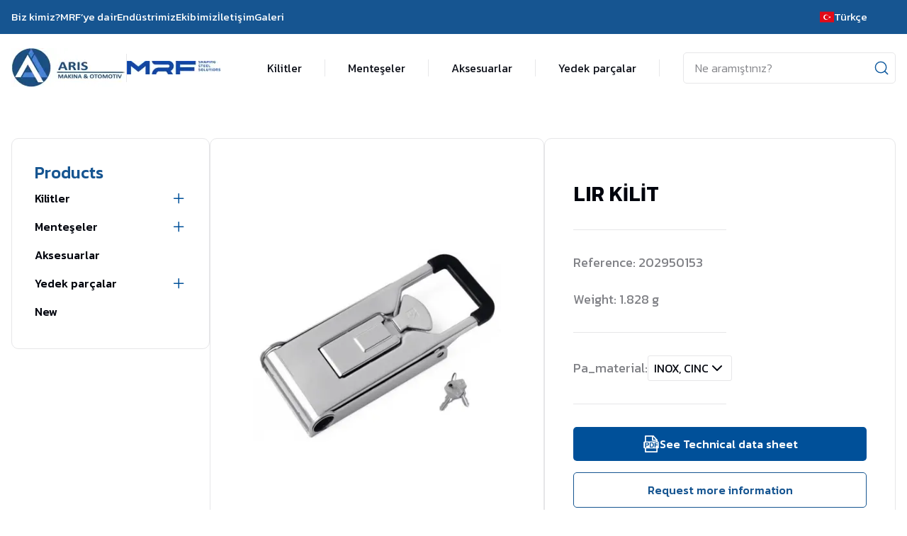

--- FILE ---
content_type: text/html; charset=utf-8
request_url: https://www.aris-makina.com.tr/tr/catalog/202950153
body_size: 16381
content:
<!DOCTYPE html><html lang="tr"><head><meta charSet="utf-8"/><meta name="viewport" content="width=device-width"/><meta name="next-head-count" content="2"/><meta charSet="utf-8"/><meta name="theme-color" content="#ffffff"/><link rel="apple-touch-icon" sizes="144x144" href="/apple-touch-icon.png"/><link rel="icon" type="image/png" sizes="32x32" href="/favicon-32x32.png"/><link rel="icon" type="image/png" sizes="16x16" href="/favicon-16x16.png"/><link rel="manifest" href="/site.webmanifest"/><link rel="mask-icon" href="/safari-pinned-tab.svg" color="#5bbad5"/><meta name="msapplication-TileColor" content="#da532c"/><meta name="theme-color" content="#ffffff"/><link rel="preload" href="/_next/static/css/978fec79058036f5.css" as="style"/><link rel="stylesheet" href="/_next/static/css/978fec79058036f5.css" data-n-g=""/><link rel="preload" href="/_next/static/css/b9b07d7c9a83825f.css" as="style"/><link rel="stylesheet" href="/_next/static/css/b9b07d7c9a83825f.css" data-n-p=""/><noscript data-n-css=""></noscript><script defer="" nomodule="" src="/_next/static/chunks/polyfills-78c92fac7aa8fdd8.js"></script><script src="/_next/static/chunks/webpack-7956a0356a7db607.js" defer=""></script><script src="/_next/static/chunks/framework-71b5e64392af0fab.js" defer=""></script><script src="/_next/static/chunks/main-1457a16995426bdc.js" defer=""></script><script src="/_next/static/chunks/pages/_app-1e30390db1c09da3.js" defer=""></script><script src="/_next/static/chunks/61-e35bb1984007e63e.js" defer=""></script><script src="/_next/static/chunks/959-196917fe2e120251.js" defer=""></script><script src="/_next/static/chunks/414-7558a02c28c8cee0.js" defer=""></script><script src="/_next/static/chunks/204-7736513f452de13c.js" defer=""></script><script src="/_next/static/chunks/pages/catalog/%5BproductId%5D-96428d894ee076cd.js" defer=""></script><script src="/_next/static/CnErFPufLB33pKtXZTYxj/_buildManifest.js" defer=""></script><script src="/_next/static/CnErFPufLB33pKtXZTYxj/_ssgManifest.js" defer=""></script></head><body><div id="__next"><div><div class="flex justify-center items-center bg-blue-400 gap-5 max-md:hidden text-white px-4"><div class="max-w-[1290px] w-full flex justify-between items-center"><div class="flex items-center gap-6"><a class="text-[15px]" href="/tr">Biz kimiz?</a><a class="text-[15px]" href="/tr/about">MRF’ye dair</a><a class="text-[15px]" href="/tr/solutions">Endüstrimiz</a><a class="text-[15px]" href="/tr/team">Ekibimiz</a><a class="text-[15px]" href="/tr/contact">İletişim</a><a class="text-[15px]" href="/tr/gallery">Galeri</a></div><div class="max-sm:hidden"><div class="relative text-blue-400 z-[100]"><button class="relative w-full text-[15px] max-md:text-base rounded-none max-md:py-6 max-md:px-4 font-normal flex items-center gap-2 max-md:text-black-500" id="headlessui-listbox-button-:R6im:" type="button" aria-haspopup="listbox" aria-expanded="false" data-headlessui-state=""><img alt="lang icon" loading="lazy" width="20" height="20" decoding="async" data-nimg="1" class="w-5 h-5" style="color:transparent" src="/icons/flag-turkey.svg"/><span>Türkçe</span></button></div></div></div></div><div class="sticky top-0 left-0 bg-white opacity-95 w-full px-4 py-5 z-10"><div class="max-w-[1290px] mx-auto flex items-center gap-5 justify-between"><div class="flex items-center gap-6"><a href="/tr"><img alt="logo" loading="lazy" width="162" height="55" decoding="async" data-nimg="1" class="max-lg:w-[103px] max-lg:h-[35px]" style="color:transparent" srcSet="/_next/image?url=%2F_next%2Fstatic%2Fmedia%2Flogo.be9cdec2.jpg&amp;w=256&amp;q=75 1x, /_next/image?url=%2F_next%2Fstatic%2Fmedia%2Flogo.be9cdec2.jpg&amp;w=384&amp;q=75 2x" src="/_next/image?url=%2F_next%2Fstatic%2Fmedia%2Flogo.be9cdec2.jpg&amp;w=384&amp;q=75"/></a><div class="h-10 border-r border-[#E6E6E8]"></div><img alt="mrf" loading="lazy" width="132" height="19" decoding="async" data-nimg="1" class="max-lg:w-[87px] max-lg:h-[14px]" style="color:transparent" srcSet="/_next/image?url=%2F_next%2Fstatic%2Fmedia%2Fmrf.827281d3.jpg&amp;w=256&amp;q=75 1x, /_next/image?url=%2F_next%2Fstatic%2Fmedia%2Fmrf.827281d3.jpg&amp;w=384&amp;q=75 2x" src="/_next/image?url=%2F_next%2Fstatic%2Fmedia%2Fmrf.827281d3.jpg&amp;w=384&amp;q=75"/></div><div class="flex md:hidden gap-3 z-[60] relative"><button class="burgerButton bg-transparent p-0"><div class="burger bg-blue-400 after:bg-blue-400 before:bg-blue-400"></div></button></div><div class="flex items-center max-md:hidden"><a class="flex gap-2 items-center text-black-500 font-normal text-base duration-150 px-8 py-0 border-r border-[#E6E6E8] rounded-none" href="/tr/catalog?category=Locks&amp;page=1"><span>Kilitler</span></a><a class="flex gap-2 items-center text-black-500 font-normal text-base duration-150 px-8 py-0 border-r border-[#E6E6E8] rounded-none" href="/tr/catalog?category=Hinges&amp;page=1"><span>Menteşeler</span></a><a class="flex gap-2 items-center text-black-500 font-normal text-base duration-150 px-8 py-0 border-r border-[#E6E6E8] rounded-none" href="/tr/catalog?category=Accessories&amp;page=1"><span>Aksesuarlar</span></a><a class="flex gap-2 items-center text-black-500 font-normal text-base duration-150 px-8 py-0 border-r border-[#E6E6E8] rounded-none" href="/tr/catalog?category=SpareParts&amp;page=1"><span>Yedek parçalar</span></a></div><div class="max-w-[300px] max-xl:max-w-[200px] w-full relative max-md:hidden"><div class="w-full flex flex-col gap-1"><input class="text-base py-0 h-[44px] px-4 border border-gray-400 rounded-[5px] placeholder:text-black-500 placeholder:opacity-50 placeholder:font-light text-black-500 focus-visible:outline-none" id=":R34m:" placeholder="Ne aramıştınız?" type="text" value=""/></div><div class="absolute top-0 right-1 w-8 h-full flex items-center justify-center"><img alt="search" loading="lazy" width="24" height="25" decoding="async" data-nimg="1" class="w-[24px] h-[24px]" style="color:transparent" src="/_next/static/media/search.aad1a561.svg"/></div><div class="absolute top-[50px] z-[100] left-0 w-full border border-gray-400 rounded-[10px] p-6 bg-white opacity-0 duration-150 pointer-events-none overflow-y-scroll max-h-[264px]"><a class="flex gap-4 items-center pb-4 mb-4 border-b border-gray-400 w-full last:border-none last:pb-0 last:mb-0" href="/tr/catalog/202330203"><img alt="image product" loading="lazy" width="42" height="42" decoding="async" data-nimg="1" class="border border-gray-400 rounded-[10px]" style="color:transparent" srcSet="/_next/image?url=https%3A%2F%2Fwww.mrfsolutions.com%2F433-big_default%2Frecessed-handle-atlas29.jpg&amp;w=48&amp;q=75 1x, /_next/image?url=https%3A%2F%2Fwww.mrfsolutions.com%2F433-big_default%2Frecessed-handle-atlas29.jpg&amp;w=96&amp;q=75 2x" src="/_next/image?url=https%3A%2F%2Fwww.mrfsolutions.com%2F433-big_default%2Frecessed-handle-atlas29.jpg&amp;w=96&amp;q=75"/><div><p class="text-base">RECESSED HANDLE ATLAS-29</p><p class="opacity-50 text-base">Weight: <!-- -->653 g</p></div></a><a class="flex gap-4 items-center pb-4 mb-4 border-b border-gray-400 w-full last:border-none last:pb-0 last:mb-0" href="/tr/catalog/403520203"><img alt="image product" loading="lazy" width="42" height="42" decoding="async" data-nimg="1" class="border border-gray-400 rounded-[10px]" style="color:transparent" srcSet="/_next/image?url=https%3A%2F%2Fwww.mrfsolutions.com%2F845-big_default%2F144-ares-antipanic-recessed-lock-with-hook.jpg&amp;w=48&amp;q=75 1x, /_next/image?url=https%3A%2F%2Fwww.mrfsolutions.com%2F845-big_default%2F144-ares-antipanic-recessed-lock-with-hook.jpg&amp;w=96&amp;q=75 2x" src="/_next/image?url=https%3A%2F%2Fwww.mrfsolutions.com%2F845-big_default%2F144-ares-antipanic-recessed-lock-with-hook.jpg&amp;w=96&amp;q=75"/><div><p class="text-base">ARES ANTIPANIC RECESSED LOCK WITH HOOK</p><p class="opacity-50 text-base">Weight: <!-- -->578 g</p></div></a><a class="flex gap-4 items-center pb-4 mb-4 border-b border-gray-400 w-full last:border-none last:pb-0 last:mb-0" href="/tr/catalog/403510203"><img alt="image product" loading="lazy" width="42" height="42" decoding="async" data-nimg="1" class="border border-gray-400 rounded-[10px]" style="color:transparent" srcSet="/_next/image?url=https%3A%2F%2Fwww.mrfsolutions.com%2F965-big_default%2F143-ares-recessed-lock-with-hook.jpg&amp;w=48&amp;q=75 1x, /_next/image?url=https%3A%2F%2Fwww.mrfsolutions.com%2F965-big_default%2F143-ares-recessed-lock-with-hook.jpg&amp;w=96&amp;q=75 2x" src="/_next/image?url=https%3A%2F%2Fwww.mrfsolutions.com%2F965-big_default%2F143-ares-recessed-lock-with-hook.jpg&amp;w=96&amp;q=75"/><div><p class="text-base">ARES RECESSED LOCK WITH HOOK</p><p class="opacity-50 text-base">Weight: <!-- -->562 g</p></div></a><a class="flex gap-4 items-center pb-4 mb-4 border-b border-gray-400 w-full last:border-none last:pb-0 last:mb-0" href="/tr/catalog/202710103"><img alt="image product" loading="lazy" width="42" height="42" decoding="async" data-nimg="1" class="border border-gray-400 rounded-[10px]" style="color:transparent" srcSet="/_next/image?url=https%3A%2F%2Fwww.mrfsolutions.com%2F241-big_default%2Fhandle-container.jpg&amp;w=48&amp;q=75 1x, /_next/image?url=https%3A%2F%2Fwww.mrfsolutions.com%2F241-big_default%2Fhandle-container.jpg&amp;w=96&amp;q=75 2x" src="/_next/image?url=https%3A%2F%2Fwww.mrfsolutions.com%2F241-big_default%2Fhandle-container.jpg&amp;w=96&amp;q=75"/><div><p class="text-base">HANDLE CONTAINER</p><p class="opacity-50 text-base">Weight: <!-- -->1.386 g</p></div></a><a class="flex gap-4 items-center pb-4 mb-4 border-b border-gray-400 w-full last:border-none last:pb-0 last:mb-0" href="/tr/catalog/202830103"><img alt="image product" loading="lazy" width="42" height="42" decoding="async" data-nimg="1" class="border border-gray-400 rounded-[10px]" style="color:transparent" srcSet="/_next/image?url=https%3A%2F%2Fwww.mrfsolutions.com%2F236-big_default%2Fhandle-delta.jpg&amp;w=48&amp;q=75 1x, /_next/image?url=https%3A%2F%2Fwww.mrfsolutions.com%2F236-big_default%2Fhandle-delta.jpg&amp;w=96&amp;q=75 2x" src="/_next/image?url=https%3A%2F%2Fwww.mrfsolutions.com%2F236-big_default%2Fhandle-delta.jpg&amp;w=96&amp;q=75"/><div><p class="text-base">HANDLE DELTA</p><p class="opacity-50 text-base">Weight: <!-- -->1.346 g</p></div></a><a class="flex gap-4 items-center pb-4 mb-4 border-b border-gray-400 w-full last:border-none last:pb-0 last:mb-0" href="/tr/catalog/203010108"><img alt="image product" loading="lazy" width="42" height="42" decoding="async" data-nimg="1" class="border border-gray-400 rounded-[10px]" style="color:transparent" srcSet="/_next/image?url=https%3A%2F%2Fwww.mrfsolutions.com%2F839-big_default%2F142-recessed-keeper-lir.jpg&amp;w=48&amp;q=75 1x, /_next/image?url=https%3A%2F%2Fwww.mrfsolutions.com%2F839-big_default%2F142-recessed-keeper-lir.jpg&amp;w=96&amp;q=75 2x" src="/_next/image?url=https%3A%2F%2Fwww.mrfsolutions.com%2F839-big_default%2F142-recessed-keeper-lir.jpg&amp;w=96&amp;q=75"/><div><p class="text-base">RECESSED KEEPER LIR</p><p class="opacity-50 text-base">Weight: <!-- -->160 g</p></div></a><a class="flex gap-4 items-center pb-4 mb-4 border-b border-gray-400 w-full last:border-none last:pb-0 last:mb-0" href="/tr/catalog/203010106"><img alt="image product" loading="lazy" width="42" height="42" decoding="async" data-nimg="1" class="border border-gray-400 rounded-[10px]" style="color:transparent" srcSet="/_next/image?url=https%3A%2F%2Fwww.mrfsolutions.com%2F834-big_default%2F141-recessed-keeper-1018.jpg&amp;w=48&amp;q=75 1x, /_next/image?url=https%3A%2F%2Fwww.mrfsolutions.com%2F834-big_default%2F141-recessed-keeper-1018.jpg&amp;w=96&amp;q=75 2x" src="/_next/image?url=https%3A%2F%2Fwww.mrfsolutions.com%2F834-big_default%2F141-recessed-keeper-1018.jpg&amp;w=96&amp;q=75"/><div><p class="text-base">RECESSED KEEPER 1018</p><p class="opacity-50 text-base">Weight: <!-- -->128 g</p></div></a><a class="flex gap-4 items-center pb-4 mb-4 border-b border-gray-400 w-full last:border-none last:pb-0 last:mb-0" href="/tr/catalog/204060102"><img alt="image product" loading="lazy" width="42" height="42" decoding="async" data-nimg="1" class="border border-gray-400 rounded-[10px]" style="color:transparent" srcSet="/_next/image?url=https%3A%2F%2Fwww.mrfsolutions.com%2F836-big_default%2F137-recessed-left-cam-1018.jpg&amp;w=48&amp;q=75 1x, /_next/image?url=https%3A%2F%2Fwww.mrfsolutions.com%2F836-big_default%2F137-recessed-left-cam-1018.jpg&amp;w=96&amp;q=75 2x" src="/_next/image?url=https%3A%2F%2Fwww.mrfsolutions.com%2F836-big_default%2F137-recessed-left-cam-1018.jpg&amp;w=96&amp;q=75"/><div><p class="text-base">RECESSED LEFT CAM 1018</p><p class="opacity-50 text-base">Weight: <!-- -->136 g</p></div></a><a class="flex gap-4 items-center pb-4 mb-4 border-b border-gray-400 w-full last:border-none last:pb-0 last:mb-0" href="/tr/catalog/204060101"><img alt="image product" loading="lazy" width="42" height="42" decoding="async" data-nimg="1" class="border border-gray-400 rounded-[10px]" style="color:transparent" srcSet="/_next/image?url=https%3A%2F%2Fwww.mrfsolutions.com%2F835-big_default%2F136-recessed-right-cam-1018.jpg&amp;w=48&amp;q=75 1x, /_next/image?url=https%3A%2F%2Fwww.mrfsolutions.com%2F835-big_default%2F136-recessed-right-cam-1018.jpg&amp;w=96&amp;q=75 2x" src="/_next/image?url=https%3A%2F%2Fwww.mrfsolutions.com%2F835-big_default%2F136-recessed-right-cam-1018.jpg&amp;w=96&amp;q=75"/><div><p class="text-base">RECESSED RIGHT CAM 1018</p><p class="opacity-50 text-base">Weight: <!-- -->136 g</p></div></a><a class="flex gap-4 items-center pb-4 mb-4 border-b border-gray-400 w-full last:border-none last:pb-0 last:mb-0" href="/tr/catalog/204060142"><img alt="image product" loading="lazy" width="42" height="42" decoding="async" data-nimg="1" class="border border-gray-400 rounded-[10px]" style="color:transparent" srcSet="/_next/image?url=https%3A%2F%2Fwww.mrfsolutions.com%2F837-big_default%2F134-kit-recessed-camskeepers.jpg&amp;w=48&amp;q=75 1x, /_next/image?url=https%3A%2F%2Fwww.mrfsolutions.com%2F837-big_default%2F134-kit-recessed-camskeepers.jpg&amp;w=96&amp;q=75 2x" src="/_next/image?url=https%3A%2F%2Fwww.mrfsolutions.com%2F837-big_default%2F134-kit-recessed-camskeepers.jpg&amp;w=96&amp;q=75"/><div><p class="text-base">KIT RECESSED CAMS+KEEPERS</p><p class="opacity-50 text-base">Weight: <!-- -->528 g</p></div></a><a class="flex gap-4 items-center pb-4 mb-4 border-b border-gray-400 w-full last:border-none last:pb-0 last:mb-0" href="/tr/catalog/203010227"><img alt="image product" loading="lazy" width="42" height="42" decoding="async" data-nimg="1" class="border border-gray-400 rounded-[10px]" style="color:transparent" srcSet="/_next/image?url=https%3A%2F%2Fwww.mrfsolutions.com%2F840-big_default%2F138-recessed-keeper-right-breogan.jpg&amp;w=48&amp;q=75 1x, /_next/image?url=https%3A%2F%2Fwww.mrfsolutions.com%2F840-big_default%2F138-recessed-keeper-right-breogan.jpg&amp;w=96&amp;q=75 2x" src="/_next/image?url=https%3A%2F%2Fwww.mrfsolutions.com%2F840-big_default%2F138-recessed-keeper-right-breogan.jpg&amp;w=96&amp;q=75"/><div><p class="text-base">RECESSED KEEPER RIGHT BREOGAN</p><p class="opacity-50 text-base">Weight: <!-- -->128 g</p></div></a><a class="flex gap-4 items-center pb-4 mb-4 border-b border-gray-400 w-full last:border-none last:pb-0 last:mb-0" href="/tr/catalog/203010228"><img alt="image product" loading="lazy" width="42" height="42" decoding="async" data-nimg="1" class="border border-gray-400 rounded-[10px]" style="color:transparent" srcSet="/_next/image?url=https%3A%2F%2Fwww.mrfsolutions.com%2F729-big_default%2F139-recessed-keeper-left-breogan.jpg&amp;w=48&amp;q=75 1x, /_next/image?url=https%3A%2F%2Fwww.mrfsolutions.com%2F729-big_default%2F139-recessed-keeper-left-breogan.jpg&amp;w=96&amp;q=75 2x" src="/_next/image?url=https%3A%2F%2Fwww.mrfsolutions.com%2F729-big_default%2F139-recessed-keeper-left-breogan.jpg&amp;w=96&amp;q=75"/><div><p class="text-base">RECESSED KEEPER LEFT BREOGAN</p><p class="opacity-50 text-base">Weight: <!-- -->128 g</p></div></a><a class="flex gap-4 items-center pb-4 mb-4 border-b border-gray-400 w-full last:border-none last:pb-0 last:mb-0" href="/tr/catalog/204060243"><img alt="image product" loading="lazy" width="42" height="42" decoding="async" data-nimg="1" class="border border-gray-400 rounded-[10px]" style="color:transparent" srcSet="/_next/image?url=https%3A%2F%2Fwww.mrfsolutions.com%2F841-big_default%2F133-kit-recessed-camskeepers-breogan.jpg&amp;w=48&amp;q=75 1x, /_next/image?url=https%3A%2F%2Fwww.mrfsolutions.com%2F841-big_default%2F133-kit-recessed-camskeepers-breogan.jpg&amp;w=96&amp;q=75 2x" src="/_next/image?url=https%3A%2F%2Fwww.mrfsolutions.com%2F841-big_default%2F133-kit-recessed-camskeepers-breogan.jpg&amp;w=96&amp;q=75"/><div><p class="text-base">KIT RECESSED CAMS+KEEPERS BREOGAN</p><p class="opacity-50 text-base">Weight: <!-- -->388 g</p></div></a><a class="flex gap-4 items-center pb-4 mb-4 border-b border-gray-400 w-full last:border-none last:pb-0 last:mb-0" href="/tr/catalog/204170301"><img alt="image product" loading="lazy" width="42" height="42" decoding="async" data-nimg="1" class="border border-gray-400 rounded-[10px]" style="color:transparent" srcSet="/_next/image?url=https%3A%2F%2Fwww.mrfsolutions.com%2F842-big_default%2Frecessed-cam-breogan.jpg&amp;w=48&amp;q=75 1x, /_next/image?url=https%3A%2F%2Fwww.mrfsolutions.com%2F842-big_default%2Frecessed-cam-breogan.jpg&amp;w=96&amp;q=75 2x" src="/_next/image?url=https%3A%2F%2Fwww.mrfsolutions.com%2F842-big_default%2Frecessed-cam-breogan.jpg&amp;w=96&amp;q=75"/><div><p class="text-base">RECESSED CAM BREOGAN</p><p class="opacity-50 text-base">Weight: <!-- -->66 g</p></div></a><a class="flex gap-4 items-center pb-4 mb-4 border-b border-gray-400 w-full last:border-none last:pb-0 last:mb-0" href="/tr/catalog/202730103"><img alt="image product" loading="lazy" width="42" height="42" decoding="async" data-nimg="1" class="border border-gray-400 rounded-[10px]" style="color:transparent" srcSet="/_next/image?url=https%3A%2F%2Fwww.mrfsolutions.com%2F658-big_default%2Frecessed-handle-1031-without-cover.jpg&amp;w=48&amp;q=75 1x, /_next/image?url=https%3A%2F%2Fwww.mrfsolutions.com%2F658-big_default%2Frecessed-handle-1031-without-cover.jpg&amp;w=96&amp;q=75 2x" src="/_next/image?url=https%3A%2F%2Fwww.mrfsolutions.com%2F658-big_default%2Frecessed-handle-1031-without-cover.jpg&amp;w=96&amp;q=75"/><div><p class="text-base">RECESSED HANDLE 1031 WITHOUT COVER</p><p class="opacity-50 text-base">Weight: <!-- -->1.352 g</p></div></a><a class="flex gap-4 items-center pb-4 mb-4 border-b border-gray-400 w-full last:border-none last:pb-0 last:mb-0" href="/tr/catalog/202310203"><img alt="image product" loading="lazy" width="42" height="42" decoding="async" data-nimg="1" class="border border-gray-400 rounded-[10px]" style="color:transparent" srcSet="/_next/image?url=https%3A%2F%2Fwww.mrfsolutions.com%2F428-big_default%2Frecessed-handle-atlas-256.jpg&amp;w=48&amp;q=75 1x, /_next/image?url=https%3A%2F%2Fwww.mrfsolutions.com%2F428-big_default%2Frecessed-handle-atlas-256.jpg&amp;w=96&amp;q=75 2x" src="/_next/image?url=https%3A%2F%2Fwww.mrfsolutions.com%2F428-big_default%2Frecessed-handle-atlas-256.jpg&amp;w=96&amp;q=75"/><div><p class="text-base">RECESSED HANDLE ATLAS-25,6</p><p class="opacity-50 text-base">Weight: <!-- -->653 g</p></div></a><a class="flex gap-4 items-center pb-4 mb-4 border-b border-gray-400 w-full last:border-none last:pb-0 last:mb-0" href="/tr/catalog/202330253"><img alt="image product" loading="lazy" width="42" height="42" decoding="async" data-nimg="1" class="border border-gray-400 rounded-[10px]" style="color:transparent" srcSet="/_next/image?url=https%3A%2F%2Fwww.mrfsolutions.com%2F653-big_default%2Frecessed-ulises-premium-29.jpg&amp;w=48&amp;q=75 1x, /_next/image?url=https%3A%2F%2Fwww.mrfsolutions.com%2F653-big_default%2Frecessed-ulises-premium-29.jpg&amp;w=96&amp;q=75 2x" src="/_next/image?url=https%3A%2F%2Fwww.mrfsolutions.com%2F653-big_default%2Frecessed-ulises-premium-29.jpg&amp;w=96&amp;q=75"/><div><p class="text-base">RECESSED ULISES PREMIUM-29</p><p class="opacity-50 text-base">Weight: <!-- -->1.654 g</p></div></a><a class="flex gap-4 items-center pb-4 mb-4 border-b border-gray-400 w-full last:border-none last:pb-0 last:mb-0" href="/tr/catalog/202330254"><img alt="image product" loading="lazy" width="42" height="42" decoding="async" data-nimg="1" class="border border-gray-400 rounded-[10px]" style="color:transparent" srcSet="/_next/image?url=https%3A%2F%2Fwww.mrfsolutions.com%2F654-big_default%2Fulises-handle-premiuminternal-opening-29.jpg&amp;w=48&amp;q=75 1x, /_next/image?url=https%3A%2F%2Fwww.mrfsolutions.com%2F654-big_default%2Fulises-handle-premiuminternal-opening-29.jpg&amp;w=96&amp;q=75 2x" src="/_next/image?url=https%3A%2F%2Fwww.mrfsolutions.com%2F654-big_default%2Fulises-handle-premiuminternal-opening-29.jpg&amp;w=96&amp;q=75"/><div><p class="text-base">ULISES HANDLE PREMIUM/INTERNAL OPENING-29</p><p class="opacity-50 text-base">Weight: <!-- -->1.664 g</p></div></a><a class="flex gap-4 items-center pb-4 mb-4 border-b border-gray-400 w-full last:border-none last:pb-0 last:mb-0" href="/tr/catalog/202080253"><img alt="image product" loading="lazy" width="42" height="42" decoding="async" data-nimg="1" class="border border-gray-400 rounded-[10px]" style="color:transparent" srcSet="/_next/image?url=https%3A%2F%2Fwww.mrfsolutions.com%2F875-big_default%2Frecessed-handle-peares-29.jpg&amp;w=48&amp;q=75 1x, /_next/image?url=https%3A%2F%2Fwww.mrfsolutions.com%2F875-big_default%2Frecessed-handle-peares-29.jpg&amp;w=96&amp;q=75 2x" src="/_next/image?url=https%3A%2F%2Fwww.mrfsolutions.com%2F875-big_default%2Frecessed-handle-peares-29.jpg&amp;w=96&amp;q=75"/><div><p class="text-base">RECESSED HANDLE PEARES 29</p><p class="opacity-50 text-base">Weight: <!-- -->1.690 g</p></div></a><a class="flex gap-4 items-center pb-4 mb-4 border-b border-gray-400 w-full last:border-none last:pb-0 last:mb-0" href="/tr/catalog/202400253"><img alt="image product" loading="lazy" width="42" height="42" decoding="async" data-nimg="1" class="border border-gray-400 rounded-[10px]" style="color:transparent" srcSet="/_next/image?url=https%3A%2F%2Fwww.mrfsolutions.com%2F974-big_default%2Frecessed-handle-peares-25.jpg&amp;w=48&amp;q=75 1x, /_next/image?url=https%3A%2F%2Fwww.mrfsolutions.com%2F974-big_default%2Frecessed-handle-peares-25.jpg&amp;w=96&amp;q=75 2x" src="/_next/image?url=https%3A%2F%2Fwww.mrfsolutions.com%2F974-big_default%2Frecessed-handle-peares-25.jpg&amp;w=96&amp;q=75"/><div><p class="text-base">RECESSED HANDLE PEARES 25</p><p class="opacity-50 text-base">Weight: <!-- -->1.650 g</p></div></a><a class="flex gap-4 items-center pb-4 mb-4 border-b border-gray-400 w-full last:border-none last:pb-0 last:mb-0" href="/tr/catalog/202320253"><img alt="image product" loading="lazy" width="42" height="42" decoding="async" data-nimg="1" class="border border-gray-400 rounded-[10px]" style="color:transparent" srcSet="/_next/image?url=https%3A%2F%2Fwww.mrfsolutions.com%2F975-big_default%2Frecessed-handle-ulises-premium-25.jpg&amp;w=48&amp;q=75 1x, /_next/image?url=https%3A%2F%2Fwww.mrfsolutions.com%2F975-big_default%2Frecessed-handle-ulises-premium-25.jpg&amp;w=96&amp;q=75 2x" src="/_next/image?url=https%3A%2F%2Fwww.mrfsolutions.com%2F975-big_default%2Frecessed-handle-ulises-premium-25.jpg&amp;w=96&amp;q=75"/><div><p class="text-base">RECESSED HANDLE ULISES PREMIUM 25</p><p class="opacity-50 text-base">Weight: <!-- -->1.620 g</p></div></a><a class="flex gap-4 items-center pb-4 mb-4 border-b border-gray-400 w-full last:border-none last:pb-0 last:mb-0" href="/tr/catalog/202320254"><img alt="image product" loading="lazy" width="42" height="42" decoding="async" data-nimg="1" class="border border-gray-400 rounded-[10px]" style="color:transparent" srcSet="/_next/image?url=https%3A%2F%2Fwww.mrfsolutions.com%2F977-big_default%2Frecessed-handle-ulises-premium-25-internal-opening.jpg&amp;w=48&amp;q=75 1x, /_next/image?url=https%3A%2F%2Fwww.mrfsolutions.com%2F977-big_default%2Frecessed-handle-ulises-premium-25-internal-opening.jpg&amp;w=96&amp;q=75 2x" src="/_next/image?url=https%3A%2F%2Fwww.mrfsolutions.com%2F977-big_default%2Frecessed-handle-ulises-premium-25-internal-opening.jpg&amp;w=96&amp;q=75"/><div><p class="text-base">RECESSED HANDLE ULISES PREMIUM 25 INTERNAL OPENING</p><p class="opacity-50 text-base">Weight: <!-- -->1.632 g</p></div></a><a class="flex gap-4 items-center pb-4 mb-4 border-b border-gray-400 w-full last:border-none last:pb-0 last:mb-0" href="/tr/catalog/216200100"><img alt="image product" loading="lazy" width="42" height="42" decoding="async" data-nimg="1" class="border border-gray-400 rounded-[10px]" style="color:transparent" srcSet="/_next/image?url=https%3A%2F%2Fwww.mrfsolutions.com%2F421-big_default%2F123-tube-16-1-15mm.jpg&amp;w=48&amp;q=75 1x, /_next/image?url=https%3A%2F%2Fwww.mrfsolutions.com%2F421-big_default%2F123-tube-16-1-15mm.jpg&amp;w=96&amp;q=75 2x" src="/_next/image?url=https%3A%2F%2Fwww.mrfsolutions.com%2F421-big_default%2F123-tube-16-1-15mm.jpg&amp;w=96&amp;q=75"/><div><p class="text-base">TUBE 16</p><p class="opacity-50 text-base">Weight: <!-- -->714 g</p></div></a><a class="flex gap-4 items-center pb-4 mb-4 border-b border-gray-400 w-full last:border-none last:pb-0 last:mb-0" href="/tr/catalog/203020252"><img alt="image product" loading="lazy" width="42" height="42" decoding="async" data-nimg="1" class="border border-gray-400 rounded-[10px]" style="color:transparent" srcSet="/_next/image?url=https%3A%2F%2Fwww.mrfsolutions.com%2F812-big_default%2Fkit-tube-clamps-5x30.jpg&amp;w=48&amp;q=75 1x, /_next/image?url=https%3A%2F%2Fwww.mrfsolutions.com%2F812-big_default%2Fkit-tube-clamps-5x30.jpg&amp;w=96&amp;q=75 2x" src="/_next/image?url=https%3A%2F%2Fwww.mrfsolutions.com%2F812-big_default%2Fkit-tube-clamps-5x30.jpg&amp;w=96&amp;q=75"/><div><p class="text-base">KIT TUBE CLAMPS (5X30)</p><p class="opacity-50 text-base">Weight: <!-- -->608 g</p></div></a><a class="flex gap-4 items-center pb-4 mb-4 border-b border-gray-400 w-full last:border-none last:pb-0 last:mb-0" href="/tr/catalog/203020157"><img alt="image product" loading="lazy" width="42" height="42" decoding="async" data-nimg="1" class="border border-gray-400 rounded-[10px]" style="color:transparent" srcSet="/_next/image?url=https%3A%2F%2Fwww.mrfsolutions.com%2F731-big_default%2Fkit-tube-clamps-4x3.jpg&amp;w=48&amp;q=75 1x, /_next/image?url=https%3A%2F%2Fwww.mrfsolutions.com%2F731-big_default%2Fkit-tube-clamps-4x3.jpg&amp;w=96&amp;q=75 2x" src="/_next/image?url=https%3A%2F%2Fwww.mrfsolutions.com%2F731-big_default%2Fkit-tube-clamps-4x3.jpg&amp;w=96&amp;q=75"/><div><p class="text-base">KIT TUBE CLAMPS (4X30)</p><p class="opacity-50 text-base">Weight: <!-- -->288 g</p></div></a><a class="flex gap-4 items-center pb-4 mb-4 border-b border-gray-400 w-full last:border-none last:pb-0 last:mb-0" href="/tr/catalog/203020107"><img alt="image product" loading="lazy" width="42" height="42" decoding="async" data-nimg="1" class="border border-gray-400 rounded-[10px]" style="color:transparent" srcSet="/_next/image?url=https%3A%2F%2Fwww.mrfsolutions.com%2F730-big_default%2F122-tube-clamp-with-half-nylon-bushes-30-16.jpg&amp;w=48&amp;q=75 1x, /_next/image?url=https%3A%2F%2Fwww.mrfsolutions.com%2F730-big_default%2F122-tube-clamp-with-half-nylon-bushes-30-16.jpg&amp;w=96&amp;q=75 2x" src="/_next/image?url=https%3A%2F%2Fwww.mrfsolutions.com%2F730-big_default%2F122-tube-clamp-with-half-nylon-bushes-30-16.jpg&amp;w=96&amp;q=75"/><div><p class="text-base">TUBE CLAMP WITH HALF NYLON BUSHES 30-16</p><p class="opacity-50 text-base">Weight: <!-- -->72 g</p></div></a><a class="flex gap-4 items-center pb-4 mb-4 border-b border-gray-400 w-full last:border-none last:pb-0 last:mb-0" href="/tr/catalog/204100205"><img alt="image product" loading="lazy" width="42" height="42" decoding="async" data-nimg="1" class="border border-gray-400 rounded-[10px]" style="color:transparent" srcSet="/_next/image?url=https%3A%2F%2Fwww.mrfsolutions.com%2F939-big_default%2Fsmall-double-finger-cam-with-short-shank-left-hand.jpg&amp;w=48&amp;q=75 1x, /_next/image?url=https%3A%2F%2Fwww.mrfsolutions.com%2F939-big_default%2Fsmall-double-finger-cam-with-short-shank-left-hand.jpg&amp;w=96&amp;q=75 2x" src="/_next/image?url=https%3A%2F%2Fwww.mrfsolutions.com%2F939-big_default%2Fsmall-double-finger-cam-with-short-shank-left-hand.jpg&amp;w=96&amp;q=75"/><div><p class="text-base">SMALL DOUBLE FINGER CAM WITH SHORT SHANK LEFT HAND</p><p class="opacity-50 text-base">Weight: <!-- -->378 g</p></div></a><a class="flex gap-4 items-center pb-4 mb-4 border-b border-gray-400 w-full last:border-none last:pb-0 last:mb-0" href="/tr/catalog/204100208"><img alt="image product" loading="lazy" width="42" height="42" decoding="async" data-nimg="1" class="border border-gray-400 rounded-[10px]" style="color:transparent" srcSet="/_next/image?url=https%3A%2F%2Fwww.mrfsolutions.com%2F934-big_default%2Fsmall-double-finger-cam-with-short-shank-right-hand.jpg&amp;w=48&amp;q=75 1x, /_next/image?url=https%3A%2F%2Fwww.mrfsolutions.com%2F934-big_default%2Fsmall-double-finger-cam-with-short-shank-right-hand.jpg&amp;w=96&amp;q=75 2x" src="/_next/image?url=https%3A%2F%2Fwww.mrfsolutions.com%2F934-big_default%2Fsmall-double-finger-cam-with-short-shank-right-hand.jpg&amp;w=96&amp;q=75"/><div><p class="text-base">SMALL DOUBLE FINGER CAM WITH SHORT SHANK RIGHT HAND</p><p class="opacity-50 text-base">Weight: <!-- -->380 g</p></div></a><a class="flex gap-4 items-center pb-4 mb-4 border-b border-gray-400 w-full last:border-none last:pb-0 last:mb-0" href="/tr/catalog/204030273"><img alt="image product" loading="lazy" width="42" height="42" decoding="async" data-nimg="1" class="border border-gray-400 rounded-[10px]" style="color:transparent" srcSet="/_next/image?url=https%3A%2F%2Fwww.mrfsolutions.com%2F749-big_default%2Fkit-cams-and-keepers-ext-breogan.jpg&amp;w=48&amp;q=75 1x, /_next/image?url=https%3A%2F%2Fwww.mrfsolutions.com%2F749-big_default%2Fkit-cams-and-keepers-ext-breogan.jpg&amp;w=96&amp;q=75 2x" src="/_next/image?url=https%3A%2F%2Fwww.mrfsolutions.com%2F749-big_default%2Fkit-cams-and-keepers-ext-breogan.jpg&amp;w=96&amp;q=75"/><div><p class="text-base">KIT CAMS AND KEEPERS EXT BREOGAN</p><p class="opacity-50 text-base">Weight: <!-- -->518 g</p></div></a><a class="flex gap-4 items-center pb-4 mb-4 border-b border-gray-400 w-full last:border-none last:pb-0 last:mb-0" href="/tr/catalog/204100260"><img alt="image product" loading="lazy" width="42" height="42" decoding="async" data-nimg="1" class="border border-gray-400 rounded-[10px]" style="color:transparent" srcSet="/_next/image?url=https%3A%2F%2Fwww.mrfsolutions.com%2F320-big_default%2Fkit-double-finger-cams-small-keepers.jpg&amp;w=48&amp;q=75 1x, /_next/image?url=https%3A%2F%2Fwww.mrfsolutions.com%2F320-big_default%2Fkit-double-finger-cams-small-keepers.jpg&amp;w=96&amp;q=75 2x" src="/_next/image?url=https%3A%2F%2Fwww.mrfsolutions.com%2F320-big_default%2Fkit-double-finger-cams-small-keepers.jpg&amp;w=96&amp;q=75"/><div><p class="text-base">KIT DOUBLE FINGER CAMS + SMALL KEEPERS</p><p class="opacity-50 text-base">Weight: <!-- -->1.286 g</p></div></a><a class="flex gap-4 items-center pb-4 mb-4 border-b border-gray-400 w-full last:border-none last:pb-0 last:mb-0" href="/tr/catalog/202720163"><img alt="image product" loading="lazy" width="42" height="42" decoding="async" data-nimg="1" class="border border-gray-400 rounded-[10px]" style="color:transparent" srcSet="/_next/image?url=https%3A%2F%2Fwww.mrfsolutions.com%2F655-big_default%2Fhandle-1055.jpg&amp;w=48&amp;q=75 1x, /_next/image?url=https%3A%2F%2Fwww.mrfsolutions.com%2F655-big_default%2Fhandle-1055.jpg&amp;w=96&amp;q=75 2x" src="/_next/image?url=https%3A%2F%2Fwww.mrfsolutions.com%2F655-big_default%2Fhandle-1055.jpg&amp;w=96&amp;q=75"/><div><p class="text-base">HANDLE 1055</p><p class="opacity-50 text-base">Weight: <!-- -->774 g</p></div></a><a class="flex gap-4 items-center pb-4 mb-4 border-b border-gray-400 w-full last:border-none last:pb-0 last:mb-0" href="/tr/catalog/202730163"><img alt="image product" loading="lazy" width="42" height="42" decoding="async" data-nimg="1" class="border border-gray-400 rounded-[10px]" style="color:transparent" srcSet="/_next/image?url=https%3A%2F%2Fwww.mrfsolutions.com%2F659-big_default%2Fhandle-enide.jpg&amp;w=48&amp;q=75 1x, /_next/image?url=https%3A%2F%2Fwww.mrfsolutions.com%2F659-big_default%2Fhandle-enide.jpg&amp;w=96&amp;q=75 2x" src="/_next/image?url=https%3A%2F%2Fwww.mrfsolutions.com%2F659-big_default%2Fhandle-enide.jpg&amp;w=96&amp;q=75"/><div><p class="text-base">HANDLE ENIDE</p><p class="opacity-50 text-base">Weight: <!-- -->724 g</p></div></a><a class="flex gap-4 items-center pb-4 mb-4 border-b border-gray-400 w-full last:border-none last:pb-0 last:mb-0" href="/tr/catalog/202290253"><img alt="image product" loading="lazy" width="42" height="42" decoding="async" data-nimg="1" class="border border-gray-400 rounded-[10px]" style="color:transparent" srcSet="/_next/image?url=https%3A%2F%2Fwww.mrfsolutions.com%2F878-big_default%2Fhandle-peares-16.jpg&amp;w=48&amp;q=75 1x, /_next/image?url=https%3A%2F%2Fwww.mrfsolutions.com%2F878-big_default%2Fhandle-peares-16.jpg&amp;w=96&amp;q=75 2x" src="/_next/image?url=https%3A%2F%2Fwww.mrfsolutions.com%2F878-big_default%2Fhandle-peares-16.jpg&amp;w=96&amp;q=75"/><div><p class="text-base">HANDLE PEARES 16</p><p class="opacity-50 text-base">Weight: <!-- -->1.042 g</p></div></a><a class="flex gap-4 items-center pb-4 mb-4 border-b border-gray-400 w-full last:border-none last:pb-0 last:mb-0" href="/tr/catalog/301010610"><img alt="image product" loading="lazy" width="42" height="42" decoding="async" data-nimg="1" class="border border-gray-400 rounded-[10px]" style="color:transparent" srcSet="/_next/image?url=https%3A%2F%2Fwww.mrfsolutions.com%2F405-big_default%2F112-nylon-ring.jpg&amp;w=48&amp;q=75 1x, /_next/image?url=https%3A%2F%2Fwww.mrfsolutions.com%2F405-big_default%2F112-nylon-ring.jpg&amp;w=96&amp;q=75 2x" src="/_next/image?url=https%3A%2F%2Fwww.mrfsolutions.com%2F405-big_default%2F112-nylon-ring.jpg&amp;w=96&amp;q=75"/><div><p class="text-base">NYLON RING</p><p class="opacity-50 text-base">Weight: <!-- -->2 g</p></div></a><a class="flex gap-4 items-center pb-4 mb-4 border-b border-gray-400 w-full last:border-none last:pb-0 last:mb-0" href="/tr/catalog/202380113"><img alt="image product" loading="lazy" width="42" height="42" decoding="async" data-nimg="1" class="border border-gray-400 rounded-[10px]" style="color:transparent" srcSet="/_next/image?url=https%3A%2F%2Fwww.mrfsolutions.com%2F910-big_default%2F101-ring-20.jpg&amp;w=48&amp;q=75 1x, /_next/image?url=https%3A%2F%2Fwww.mrfsolutions.com%2F910-big_default%2F101-ring-20.jpg&amp;w=96&amp;q=75 2x" src="/_next/image?url=https%3A%2F%2Fwww.mrfsolutions.com%2F910-big_default%2F101-ring-20.jpg&amp;w=96&amp;q=75"/><div><p class="text-base">RING 20</p><p class="opacity-50 text-base">Weight: <!-- -->10 g</p></div></a><a class="flex gap-4 items-center pb-4 mb-4 border-b border-gray-400 w-full last:border-none last:pb-0 last:mb-0" href="/tr/catalog/301010632"><img alt="image product" loading="lazy" width="42" height="42" decoding="async" data-nimg="1" class="border border-gray-400 rounded-[10px]" style="color:transparent" srcSet="/_next/image?url=https%3A%2F%2Fwww.mrfsolutions.com%2F756-big_default%2F110-kit-nylon-bushes-for-tube-cover-20.jpg&amp;w=48&amp;q=75 1x, /_next/image?url=https%3A%2F%2Fwww.mrfsolutions.com%2F756-big_default%2F110-kit-nylon-bushes-for-tube-cover-20.jpg&amp;w=96&amp;q=75 2x" src="/_next/image?url=https%3A%2F%2Fwww.mrfsolutions.com%2F756-big_default%2F110-kit-nylon-bushes-for-tube-cover-20.jpg&amp;w=96&amp;q=75"/><div><p class="text-base">KIT NYLON BUSHES FOR TUBE COVER 20</p><p class="opacity-50 text-base">Weight: <!-- -->86 g</p></div></a><a class="flex gap-4 items-center pb-4 mb-4 border-b border-gray-400 w-full last:border-none last:pb-0 last:mb-0" href="/tr/catalog/404060902"><img alt="image product" loading="lazy" width="42" height="42" decoding="async" data-nimg="1" class="border border-gray-400 rounded-[10px]" style="color:transparent" srcSet="/_next/image?url=https%3A%2F%2Fwww.mrfsolutions.com%2F762-big_default%2F111-aluminium-tube-cover-20.jpg&amp;w=48&amp;q=75 1x, /_next/image?url=https%3A%2F%2Fwww.mrfsolutions.com%2F762-big_default%2F111-aluminium-tube-cover-20.jpg&amp;w=96&amp;q=75 2x" src="/_next/image?url=https%3A%2F%2Fwww.mrfsolutions.com%2F762-big_default%2F111-aluminium-tube-cover-20.jpg&amp;w=96&amp;q=75"/><div><p class="text-base">ALUMINIUM TUBE COVER 20</p><p class="opacity-50 text-base">Weight: <!-- -->902 g</p></div></a><a class="flex gap-4 items-center pb-4 mb-4 border-b border-gray-400 w-full last:border-none last:pb-0 last:mb-0" href="/tr/catalog/217200100"><img alt="image product" loading="lazy" width="42" height="42" decoding="async" data-nimg="1" class="border border-gray-400 rounded-[10px]" style="color:transparent" srcSet="/_next/image?url=https%3A%2F%2Fwww.mrfsolutions.com%2F753-big_default%2Ftube-20.jpg&amp;w=48&amp;q=75 1x, /_next/image?url=https%3A%2F%2Fwww.mrfsolutions.com%2F753-big_default%2Ftube-20.jpg&amp;w=96&amp;q=75 2x" src="/_next/image?url=https%3A%2F%2Fwww.mrfsolutions.com%2F753-big_default%2Ftube-20.jpg&amp;w=96&amp;q=75"/><div><p class="text-base">TUBE 20</p><p class="opacity-50 text-base">Weight: <!-- -->1.336 g</p></div></a><a class="flex gap-4 items-center pb-4 mb-4 border-b border-gray-400 w-full last:border-none last:pb-0 last:mb-0" href="/tr/catalog/203020106"><img alt="image product" loading="lazy" width="42" height="42" decoding="async" data-nimg="1" class="border border-gray-400 rounded-[10px]" style="color:transparent" srcSet="/_next/image?url=https%3A%2F%2Fwww.mrfsolutions.com%2F745-big_default%2F107-tube-clamp-with-half-nylon-bushes-32-20.jpg&amp;w=48&amp;q=75 1x, /_next/image?url=https%3A%2F%2Fwww.mrfsolutions.com%2F745-big_default%2F107-tube-clamp-with-half-nylon-bushes-32-20.jpg&amp;w=96&amp;q=75 2x" src="/_next/image?url=https%3A%2F%2Fwww.mrfsolutions.com%2F745-big_default%2F107-tube-clamp-with-half-nylon-bushes-32-20.jpg&amp;w=96&amp;q=75"/><div><p class="text-base">TUBE CLAMP WITH HALF NYLON BUSHES 32-20</p><p class="opacity-50 text-base">Weight: <!-- -->112 g</p></div></a><a class="flex gap-4 items-center pb-4 mb-4 border-b border-gray-400 w-full last:border-none last:pb-0 last:mb-0" href="/tr/catalog/203020154"><img alt="image product" loading="lazy" width="42" height="42" decoding="async" data-nimg="1" class="border border-gray-400 rounded-[10px]" style="color:transparent" srcSet="/_next/image?url=https%3A%2F%2Fwww.mrfsolutions.com%2F746-big_default%2Fkit-tube-clamps-20-5x32.jpg&amp;w=48&amp;q=75 1x, /_next/image?url=https%3A%2F%2Fwww.mrfsolutions.com%2F746-big_default%2Fkit-tube-clamps-20-5x32.jpg&amp;w=96&amp;q=75 2x" src="/_next/image?url=https%3A%2F%2Fwww.mrfsolutions.com%2F746-big_default%2Fkit-tube-clamps-20-5x32.jpg&amp;w=96&amp;q=75"/><div><p class="text-base">KIT TUBE CLAMPS 20 (5X32)</p><p class="opacity-50 text-base">Weight: <!-- -->585 g</p></div></a><a class="flex gap-4 items-center pb-4 mb-4 border-b border-gray-400 w-full last:border-none last:pb-0 last:mb-0" href="/tr/catalog/204030271"><img alt="image product" loading="lazy" width="42" height="42" decoding="async" data-nimg="1" class="border border-gray-400 rounded-[10px]" style="color:transparent" srcSet="/_next/image?url=https%3A%2F%2Fwww.mrfsolutions.com%2F748-big_default%2F103-kit-keepers-cams-59-ext.jpg&amp;w=48&amp;q=75 1x, /_next/image?url=https%3A%2F%2Fwww.mrfsolutions.com%2F748-big_default%2F103-kit-keepers-cams-59-ext.jpg&amp;w=96&amp;q=75 2x" src="/_next/image?url=https%3A%2F%2Fwww.mrfsolutions.com%2F748-big_default%2F103-kit-keepers-cams-59-ext.jpg&amp;w=96&amp;q=75"/><div><p class="text-base">KIT KEEPERS + CAMS 59 EXT</p><p class="opacity-50 text-base">Weight: <!-- -->530 g</p></div></a><a class="flex gap-4 items-center pb-4 mb-4 border-b border-gray-400 w-full last:border-none last:pb-0 last:mb-0" href="/tr/catalog/204100270"><img alt="image product" loading="lazy" width="42" height="42" decoding="async" data-nimg="1" class="border border-gray-400 rounded-[10px]" style="color:transparent" srcSet="/_next/image?url=https%3A%2F%2Fwww.mrfsolutions.com%2F391-big_default%2Fkit-double-finger-camssmall-keepers.jpg&amp;w=48&amp;q=75 1x, /_next/image?url=https%3A%2F%2Fwww.mrfsolutions.com%2F391-big_default%2Fkit-double-finger-camssmall-keepers.jpg&amp;w=96&amp;q=75 2x" src="/_next/image?url=https%3A%2F%2Fwww.mrfsolutions.com%2F391-big_default%2Fkit-double-finger-camssmall-keepers.jpg&amp;w=96&amp;q=75"/><div><p class="text-base">KIT DOUBLE FINGER CAMS+SMALL KEEPERS</p><p class="opacity-50 text-base">Weight: <!-- -->1.242 g</p></div></a><a class="flex gap-4 items-center pb-4 mb-4 border-b border-gray-400 w-full last:border-none last:pb-0 last:mb-0" href="/tr/catalog/204030170"><img alt="image product" loading="lazy" width="42" height="42" decoding="async" data-nimg="1" class="border border-gray-400 rounded-[10px]" style="color:transparent" srcSet="/_next/image?url=https%3A%2F%2Fwww.mrfsolutions.com%2F747-big_default%2Fkit-double-camskeepers.jpg&amp;w=48&amp;q=75 1x, /_next/image?url=https%3A%2F%2Fwww.mrfsolutions.com%2F747-big_default%2Fkit-double-camskeepers.jpg&amp;w=96&amp;q=75 2x" src="/_next/image?url=https%3A%2F%2Fwww.mrfsolutions.com%2F747-big_default%2Fkit-double-camskeepers.jpg&amp;w=96&amp;q=75"/><div><p class="text-base">KIT DOUBLE CAMS+KEEPERS</p><p class="opacity-50 text-base">Weight: <!-- -->546 g</p></div></a><a class="flex gap-4 items-center pb-4 mb-4 border-b border-gray-400 w-full last:border-none last:pb-0 last:mb-0" href="/tr/catalog/204100208"><img alt="image product" loading="lazy" width="42" height="42" decoding="async" data-nimg="1" class="border border-gray-400 rounded-[10px]" style="color:transparent" srcSet="/_next/image?url=https%3A%2F%2Fwww.mrfsolutions.com%2F934-big_default%2Fsmall-double-finger-cam-with-short-shank-right-hand.jpg&amp;w=48&amp;q=75 1x, /_next/image?url=https%3A%2F%2Fwww.mrfsolutions.com%2F934-big_default%2Fsmall-double-finger-cam-with-short-shank-right-hand.jpg&amp;w=96&amp;q=75 2x" src="/_next/image?url=https%3A%2F%2Fwww.mrfsolutions.com%2F934-big_default%2Fsmall-double-finger-cam-with-short-shank-right-hand.jpg&amp;w=96&amp;q=75"/><div><p class="text-base">SMALL DOUBLE FINGER CAM WITH SHORT SHANK RIGHT HAND</p><p class="opacity-50 text-base">Weight: <!-- -->380 g</p></div></a><a class="flex gap-4 items-center pb-4 mb-4 border-b border-gray-400 w-full last:border-none last:pb-0 last:mb-0" href="/tr/catalog/204100205"><img alt="image product" loading="lazy" width="42" height="42" decoding="async" data-nimg="1" class="border border-gray-400 rounded-[10px]" style="color:transparent" srcSet="/_next/image?url=https%3A%2F%2Fwww.mrfsolutions.com%2F939-big_default%2Fsmall-double-finger-cam-with-short-shank-left-hand.jpg&amp;w=48&amp;q=75 1x, /_next/image?url=https%3A%2F%2Fwww.mrfsolutions.com%2F939-big_default%2Fsmall-double-finger-cam-with-short-shank-left-hand.jpg&amp;w=96&amp;q=75 2x" src="/_next/image?url=https%3A%2F%2Fwww.mrfsolutions.com%2F939-big_default%2Fsmall-double-finger-cam-with-short-shank-left-hand.jpg&amp;w=96&amp;q=75"/><div><p class="text-base">SMALL DOUBLE FINGER CAM WITH SHORT SHANK LEFT HAND</p><p class="opacity-50 text-base">Weight: <!-- -->378 g</p></div></a><a class="flex gap-4 items-center pb-4 mb-4 border-b border-gray-400 w-full last:border-none last:pb-0 last:mb-0" href="/tr/catalog/202670103"><img alt="image product" loading="lazy" width="42" height="42" decoding="async" data-nimg="1" class="border border-gray-400 rounded-[10px]" style="color:transparent" srcSet="/_next/image?url=https%3A%2F%2Fwww.mrfsolutions.com%2F386-big_default%2Fhandle-1029.jpg&amp;w=48&amp;q=75 1x, /_next/image?url=https%3A%2F%2Fwww.mrfsolutions.com%2F386-big_default%2Fhandle-1029.jpg&amp;w=96&amp;q=75 2x" src="/_next/image?url=https%3A%2F%2Fwww.mrfsolutions.com%2F386-big_default%2Fhandle-1029.jpg&amp;w=96&amp;q=75"/><div><p class="text-base">HANDLE 1029</p><p class="opacity-50 text-base">Weight: <!-- -->728 g</p></div></a><a class="flex gap-4 items-center pb-4 mb-4 border-b border-gray-400 w-full last:border-none last:pb-0 last:mb-0" href="/tr/catalog/202680103"><img alt="image product" loading="lazy" width="42" height="42" decoding="async" data-nimg="1" class="border border-gray-400 rounded-[10px]" style="color:transparent" srcSet="/_next/image?url=https%3A%2F%2Fwww.mrfsolutions.com%2F657-big_default%2Fhandle-1041.jpg&amp;w=48&amp;q=75 1x, /_next/image?url=https%3A%2F%2Fwww.mrfsolutions.com%2F657-big_default%2Fhandle-1041.jpg&amp;w=96&amp;q=75 2x" src="/_next/image?url=https%3A%2F%2Fwww.mrfsolutions.com%2F657-big_default%2Fhandle-1041.jpg&amp;w=96&amp;q=75"/><div><p class="text-base">HANDLE 1041</p><p class="opacity-50 text-base">Weight: <!-- -->946 g</p></div></a><a class="flex gap-4 items-center pb-4 mb-4 border-b border-gray-400 w-full last:border-none last:pb-0 last:mb-0" href="/tr/catalog/202070253"><img alt="image product" loading="lazy" width="42" height="42" decoding="async" data-nimg="1" class="border border-gray-400 rounded-[10px]" style="color:transparent" srcSet="/_next/image?url=https%3A%2F%2Fwww.mrfsolutions.com%2F880-big_default%2Fhandle-peares-20.jpg&amp;w=48&amp;q=75 1x, /_next/image?url=https%3A%2F%2Fwww.mrfsolutions.com%2F880-big_default%2Fhandle-peares-20.jpg&amp;w=96&amp;q=75 2x" src="/_next/image?url=https%3A%2F%2Fwww.mrfsolutions.com%2F880-big_default%2Fhandle-peares-20.jpg&amp;w=96&amp;q=75"/><div><p class="text-base">HANDLE PEARES 20</p><p class="opacity-50 text-base">Weight: <!-- -->1.045 g</p></div></a><a class="flex gap-4 items-center pb-4 mb-4 border-b border-gray-400 w-full last:border-none last:pb-0 last:mb-0" href="/tr/catalog/202730113"><img alt="image product" loading="lazy" width="42" height="42" decoding="async" data-nimg="1" class="border border-gray-400 rounded-[10px]" style="color:transparent" srcSet="/_next/image?url=https%3A%2F%2Fwww.mrfsolutions.com%2F912-big_default%2F78-ring-22.jpg&amp;w=48&amp;q=75 1x, /_next/image?url=https%3A%2F%2Fwww.mrfsolutions.com%2F912-big_default%2F78-ring-22.jpg&amp;w=96&amp;q=75 2x" src="/_next/image?url=https%3A%2F%2Fwww.mrfsolutions.com%2F912-big_default%2F78-ring-22.jpg&amp;w=96&amp;q=75"/><div><p class="text-base">RING 22</p><p class="opacity-50 text-base">Weight: <!-- -->16 g</p></div></a><a class="flex gap-4 items-center pb-4 mb-4 border-b border-gray-400 w-full last:border-none last:pb-0 last:mb-0" href="/tr/catalog/214200100"><img alt="image product" loading="lazy" width="42" height="42" decoding="async" data-nimg="1" class="border border-gray-400 rounded-[10px]" style="color:transparent" srcSet="/_next/image?url=https%3A%2F%2Fwww.mrfsolutions.com%2F368-big_default%2Ftube-22.jpg&amp;w=48&amp;q=75 1x, /_next/image?url=https%3A%2F%2Fwww.mrfsolutions.com%2F368-big_default%2Ftube-22.jpg&amp;w=96&amp;q=75 2x" src="/_next/image?url=https%3A%2F%2Fwww.mrfsolutions.com%2F368-big_default%2Ftube-22.jpg&amp;w=96&amp;q=75"/><div><p class="text-base">TUBE 22</p><p class="opacity-50 text-base">Weight: <!-- -->2.000 g</p></div></a><a class="flex gap-4 items-center pb-4 mb-4 border-b border-gray-400 w-full last:border-none last:pb-0 last:mb-0" href="/tr/catalog/214250100"><img alt="image product" loading="lazy" width="42" height="42" decoding="async" data-nimg="1" class="border border-gray-400 rounded-[10px]" style="color:transparent" srcSet="/_next/image?url=https%3A%2F%2Fwww.mrfsolutions.com%2F373-big_default%2Ftube-22x25.jpg&amp;w=48&amp;q=75 1x, /_next/image?url=https%3A%2F%2Fwww.mrfsolutions.com%2F373-big_default%2Ftube-22x25.jpg&amp;w=96&amp;q=75 2x" src="/_next/image?url=https%3A%2F%2Fwww.mrfsolutions.com%2F373-big_default%2Ftube-22x25.jpg&amp;w=96&amp;q=75"/><div><p class="text-base">TUBE 22X2,5</p><p class="opacity-50 text-base">Weight: <!-- -->3.006 g</p></div></a><a class="flex gap-4 items-center pb-4 mb-4 border-b border-gray-400 w-full last:border-none last:pb-0 last:mb-0" href="/tr/catalog/203020118"><img alt="image product" loading="lazy" width="42" height="42" decoding="async" data-nimg="1" class="border border-gray-400 rounded-[10px]" style="color:transparent" srcSet="/_next/image?url=https%3A%2F%2Fwww.mrfsolutions.com%2F774-big_default%2Ftube-clamp-with-nylon-bushes-150-22.jpg&amp;w=48&amp;q=75 1x, /_next/image?url=https%3A%2F%2Fwww.mrfsolutions.com%2F774-big_default%2Ftube-clamp-with-nylon-bushes-150-22.jpg&amp;w=96&amp;q=75 2x" src="/_next/image?url=https%3A%2F%2Fwww.mrfsolutions.com%2F774-big_default%2Ftube-clamp-with-nylon-bushes-150-22.jpg&amp;w=96&amp;q=75"/><div><p class="text-base">TUBE CLAMP WITH NYLON BUSHES 150-22</p><p class="opacity-50 text-base">Weight: <!-- -->474 g</p></div></a><a class="flex gap-4 items-center pb-4 mb-4 border-b border-gray-400 w-full last:border-none last:pb-0 last:mb-0" href="/tr/catalog/203020166"><img alt="image product" loading="lazy" width="42" height="42" decoding="async" data-nimg="1" class="border border-gray-400 rounded-[10px]" style="color:transparent" srcSet="/_next/image?url=https%3A%2F%2Fwww.mrfsolutions.com%2F777-big_default%2Fkit-tube-clamps-2x150-1x32.jpg&amp;w=48&amp;q=75 1x, /_next/image?url=https%3A%2F%2Fwww.mrfsolutions.com%2F777-big_default%2Fkit-tube-clamps-2x150-1x32.jpg&amp;w=96&amp;q=75 2x" src="/_next/image?url=https%3A%2F%2Fwww.mrfsolutions.com%2F777-big_default%2Fkit-tube-clamps-2x150-1x32.jpg&amp;w=96&amp;q=75"/><div><p class="text-base">KIT TUBE CLAMPS (2X150 + 1X32)</p><p class="opacity-50 text-base">Weight: <!-- -->1.036 g</p></div></a><a class="flex gap-4 items-center pb-4 mb-4 border-b border-gray-400 w-full last:border-none last:pb-0 last:mb-0" href="/tr/catalog/301010638"><img alt="image product" loading="lazy" width="42" height="42" decoding="async" data-nimg="1" class="border border-gray-400 rounded-[10px]" style="color:transparent" srcSet="/_next/image?url=https%3A%2F%2Fwww.mrfsolutions.com%2F786-big_default%2Fkit-nylon-bushes-for-aluminium-tube-cover-22.jpg&amp;w=48&amp;q=75 1x, /_next/image?url=https%3A%2F%2Fwww.mrfsolutions.com%2F786-big_default%2Fkit-nylon-bushes-for-aluminium-tube-cover-22.jpg&amp;w=96&amp;q=75 2x" src="/_next/image?url=https%3A%2F%2Fwww.mrfsolutions.com%2F786-big_default%2Fkit-nylon-bushes-for-aluminium-tube-cover-22.jpg&amp;w=96&amp;q=75"/><div><p class="text-base">KIT NYLON BUSHES FOR ALUMINIUM TUBE COVER 22</p><p class="opacity-50 text-base">Weight: <!-- -->106 g</p></div></a><a class="flex gap-4 items-center pb-4 mb-4 border-b border-gray-400 w-full last:border-none last:pb-0 last:mb-0" href="/tr/catalog/203020156"><img alt="image product" loading="lazy" width="42" height="42" decoding="async" data-nimg="1" class="border border-gray-400 rounded-[10px]" style="color:transparent" srcSet="/_next/image?url=https%3A%2F%2Fwww.mrfsolutions.com%2F776-big_default%2Fkit-tube-clamps-5x32.jpg&amp;w=48&amp;q=75 1x, /_next/image?url=https%3A%2F%2Fwww.mrfsolutions.com%2F776-big_default%2Fkit-tube-clamps-5x32.jpg&amp;w=96&amp;q=75 2x" src="/_next/image?url=https%3A%2F%2Fwww.mrfsolutions.com%2F776-big_default%2Fkit-tube-clamps-5x32.jpg&amp;w=96&amp;q=75"/><div><p class="text-base">KIT TUBE CLAMPS (5X32)</p><p class="opacity-50 text-base">Weight: <!-- -->550 g</p></div></a><a class="flex gap-4 items-center pb-4 mb-4 border-b border-gray-400 w-full last:border-none last:pb-0 last:mb-0" href="/tr/catalog/203020155"><img alt="image product" loading="lazy" width="42" height="42" decoding="async" data-nimg="1" class="border border-gray-400 rounded-[10px]" style="color:transparent" srcSet="/_next/image?url=https%3A%2F%2Fwww.mrfsolutions.com%2F775-big_default%2Fkit-tube-clamps-3x32.jpg&amp;w=48&amp;q=75 1x, /_next/image?url=https%3A%2F%2Fwww.mrfsolutions.com%2F775-big_default%2Fkit-tube-clamps-3x32.jpg&amp;w=96&amp;q=75 2x" src="/_next/image?url=https%3A%2F%2Fwww.mrfsolutions.com%2F775-big_default%2Fkit-tube-clamps-3x32.jpg&amp;w=96&amp;q=75"/><div><p class="text-base">KIT TUBE CLAMPS (3X32)</p><p class="opacity-50 text-base">Weight: <!-- -->350 g</p></div></a><a class="flex gap-4 items-center pb-4 mb-4 border-b border-gray-400 w-full last:border-none last:pb-0 last:mb-0" href="/tr/catalog/203020108"><img alt="image product" loading="lazy" width="42" height="42" decoding="async" data-nimg="1" class="border border-gray-400 rounded-[10px]" style="color:transparent" srcSet="/_next/image?url=https%3A%2F%2Fwww.mrfsolutions.com%2F773-big_default%2Ftube-clamp-with-half-nylon-bushes-32-22.jpg&amp;w=48&amp;q=75 1x, /_next/image?url=https%3A%2F%2Fwww.mrfsolutions.com%2F773-big_default%2Ftube-clamp-with-half-nylon-bushes-32-22.jpg&amp;w=96&amp;q=75 2x" src="/_next/image?url=https%3A%2F%2Fwww.mrfsolutions.com%2F773-big_default%2Ftube-clamp-with-half-nylon-bushes-32-22.jpg&amp;w=96&amp;q=75"/><div><p class="text-base">TUBE CLAMP WITH HALF NYLON BUSHES 32-22</p><p class="opacity-50 text-base">Weight: <!-- -->112 g</p></div></a><a class="flex gap-4 items-center pb-4 mb-4 border-b border-gray-400 w-full last:border-none last:pb-0 last:mb-0" href="/tr/catalog/204110222"><img alt="image product" loading="lazy" width="42" height="42" decoding="async" data-nimg="1" class="border border-gray-400 rounded-[10px]" style="color:transparent" srcSet="/_next/image?url=https%3A%2F%2Fwww.mrfsolutions.com%2F924-big_default%2Flong-double-finger-cam-with-short-shank-right-hand.jpg&amp;w=48&amp;q=75 1x, /_next/image?url=https%3A%2F%2Fwww.mrfsolutions.com%2F924-big_default%2Flong-double-finger-cam-with-short-shank-right-hand.jpg&amp;w=96&amp;q=75 2x" src="/_next/image?url=https%3A%2F%2Fwww.mrfsolutions.com%2F924-big_default%2Flong-double-finger-cam-with-short-shank-right-hand.jpg&amp;w=96&amp;q=75"/><div><p class="text-base">LONG DOUBLE FINGER CAM WITH SHORT SHANK RIGHT HAND</p><p class="opacity-50 text-base">Weight: <!-- -->508 g</p></div></a><a class="flex gap-4 items-center pb-4 mb-4 border-b border-gray-400 w-full last:border-none last:pb-0 last:mb-0" href="/tr/catalog/204100208"><img alt="image product" loading="lazy" width="42" height="42" decoding="async" data-nimg="1" class="border border-gray-400 rounded-[10px]" style="color:transparent" srcSet="/_next/image?url=https%3A%2F%2Fwww.mrfsolutions.com%2F934-big_default%2Fsmall-double-finger-cam-with-short-shank-right-hand.jpg&amp;w=48&amp;q=75 1x, /_next/image?url=https%3A%2F%2Fwww.mrfsolutions.com%2F934-big_default%2Fsmall-double-finger-cam-with-short-shank-right-hand.jpg&amp;w=96&amp;q=75 2x" src="/_next/image?url=https%3A%2F%2Fwww.mrfsolutions.com%2F934-big_default%2Fsmall-double-finger-cam-with-short-shank-right-hand.jpg&amp;w=96&amp;q=75"/><div><p class="text-base">SMALL DOUBLE FINGER CAM WITH SHORT SHANK RIGHT HAND</p><p class="opacity-50 text-base">Weight: <!-- -->380 g</p></div></a><a class="flex gap-4 items-center pb-4 mb-4 border-b border-gray-400 w-full last:border-none last:pb-0 last:mb-0" href="/tr/catalog/204110223"><img alt="image product" loading="lazy" width="42" height="42" decoding="async" data-nimg="1" class="border border-gray-400 rounded-[10px]" style="color:transparent" srcSet="/_next/image?url=https%3A%2F%2Fwww.mrfsolutions.com%2F923-big_default%2Flong-double-finger-cam-with-short-shank-left-hand.jpg&amp;w=48&amp;q=75 1x, /_next/image?url=https%3A%2F%2Fwww.mrfsolutions.com%2F923-big_default%2Flong-double-finger-cam-with-short-shank-left-hand.jpg&amp;w=96&amp;q=75 2x" src="/_next/image?url=https%3A%2F%2Fwww.mrfsolutions.com%2F923-big_default%2Flong-double-finger-cam-with-short-shank-left-hand.jpg&amp;w=96&amp;q=75"/><div><p class="text-base">LONG DOUBLE FINGER CAM WITH SHORT SHANK LEFT HAND</p><p class="opacity-50 text-base">Weight: <!-- -->508 g</p></div></a><a class="flex gap-4 items-center pb-4 mb-4 border-b border-gray-400 w-full last:border-none last:pb-0 last:mb-0" href="/tr/catalog/204100205"><img alt="image product" loading="lazy" width="42" height="42" decoding="async" data-nimg="1" class="border border-gray-400 rounded-[10px]" style="color:transparent" srcSet="/_next/image?url=https%3A%2F%2Fwww.mrfsolutions.com%2F939-big_default%2Fsmall-double-finger-cam-with-short-shank-left-hand.jpg&amp;w=48&amp;q=75 1x, /_next/image?url=https%3A%2F%2Fwww.mrfsolutions.com%2F939-big_default%2Fsmall-double-finger-cam-with-short-shank-left-hand.jpg&amp;w=96&amp;q=75 2x" src="/_next/image?url=https%3A%2F%2Fwww.mrfsolutions.com%2F939-big_default%2Fsmall-double-finger-cam-with-short-shank-left-hand.jpg&amp;w=96&amp;q=75"/><div><p class="text-base">SMALL DOUBLE FINGER CAM WITH SHORT SHANK LEFT HAND</p><p class="opacity-50 text-base">Weight: <!-- -->378 g</p></div></a><a class="flex gap-4 items-center pb-4 mb-4 border-b border-gray-400 w-full last:border-none last:pb-0 last:mb-0" href="/tr/catalog/204100260"><img alt="image product" loading="lazy" width="42" height="42" decoding="async" data-nimg="1" class="border border-gray-400 rounded-[10px]" style="color:transparent" srcSet="/_next/image?url=https%3A%2F%2Fwww.mrfsolutions.com%2F320-big_default%2Fkit-double-finger-cams-small-keepers.jpg&amp;w=48&amp;q=75 1x, /_next/image?url=https%3A%2F%2Fwww.mrfsolutions.com%2F320-big_default%2Fkit-double-finger-cams-small-keepers.jpg&amp;w=96&amp;q=75 2x" src="/_next/image?url=https%3A%2F%2Fwww.mrfsolutions.com%2F320-big_default%2Fkit-double-finger-cams-small-keepers.jpg&amp;w=96&amp;q=75"/><div><p class="text-base">KIT DOUBLE FINGER CAMS + SMALL KEEPERS</p><p class="opacity-50 text-base">Weight: <!-- -->1.286 g</p></div></a><a class="flex gap-4 items-center pb-4 mb-4 border-b border-gray-400 w-full last:border-none last:pb-0 last:mb-0" href="/tr/catalog/204030161"><img alt="image product" loading="lazy" width="42" height="42" decoding="async" data-nimg="1" class="border border-gray-400 rounded-[10px]" style="color:transparent" srcSet="/_next/image?url=https%3A%2F%2Fwww.mrfsolutions.com%2F366-big_default%2F1074-kit-schliesskeile-und-gegenhalter-doppelt.jpg&amp;w=48&amp;q=75 1x, /_next/image?url=https%3A%2F%2Fwww.mrfsolutions.com%2F366-big_default%2F1074-kit-schliesskeile-und-gegenhalter-doppelt.jpg&amp;w=96&amp;q=75 2x" src="/_next/image?url=https%3A%2F%2Fwww.mrfsolutions.com%2F366-big_default%2F1074-kit-schliesskeile-und-gegenhalter-doppelt.jpg&amp;w=96&amp;q=75"/><div><p class="text-base">KIT DOUBLE CAMS + KEEPERS</p><p class="opacity-50 text-base">Weight: <!-- -->850 g</p></div></a><a class="flex gap-4 items-center pb-4 mb-4 border-b border-gray-400 w-full last:border-none last:pb-0 last:mb-0" href="/tr/catalog/204110261"><img alt="image product" loading="lazy" width="42" height="42" decoding="async" data-nimg="1" class="border border-gray-400 rounded-[10px]" style="color:transparent" srcSet="/_next/image?url=https%3A%2F%2Fwww.mrfsolutions.com%2F783-big_default%2Fkit-double-finger-cams-large-keepers-short-shank.jpg&amp;w=48&amp;q=75 1x, /_next/image?url=https%3A%2F%2Fwww.mrfsolutions.com%2F783-big_default%2Fkit-double-finger-cams-large-keepers-short-shank.jpg&amp;w=96&amp;q=75 2x" src="/_next/image?url=https%3A%2F%2Fwww.mrfsolutions.com%2F783-big_default%2Fkit-double-finger-cams-large-keepers-short-shank.jpg&amp;w=96&amp;q=75"/><div><p class="text-base">KIT DOUBLE FINGER CAMS + LARGE KEEPERS + SHORT SHANK</p><p class="opacity-50 text-base">Weight: <!-- -->1.860 g</p></div></a><a class="flex gap-4 items-center pb-4 mb-4 border-b border-gray-400 w-full last:border-none last:pb-0 last:mb-0" href="/tr/catalog/202050253"><img alt="image product" loading="lazy" width="42" height="42" decoding="async" data-nimg="1" class="border border-gray-400 rounded-[10px]" style="color:transparent" srcSet="/_next/image?url=https%3A%2F%2Fwww.mrfsolutions.com%2F970-big_default%2Fhandle-peares-22.jpg&amp;w=48&amp;q=75 1x, /_next/image?url=https%3A%2F%2Fwww.mrfsolutions.com%2F970-big_default%2Fhandle-peares-22.jpg&amp;w=96&amp;q=75 2x" src="/_next/image?url=https%3A%2F%2Fwww.mrfsolutions.com%2F970-big_default%2Fhandle-peares-22.jpg&amp;w=96&amp;q=75"/><div><p class="text-base">HANDLE PEARES 22</p><p class="opacity-50 text-base">Weight: <!-- -->1.690 g</p></div></a><a class="flex gap-4 items-center pb-4 mb-4 border-b border-gray-400 w-full last:border-none last:pb-0 last:mb-0" href="/tr/catalog/202930254"><img alt="image product" loading="lazy" width="42" height="42" decoding="async" data-nimg="1" class="border border-gray-400 rounded-[10px]" style="color:transparent" srcSet="/_next/image?url=https%3A%2F%2Fwww.mrfsolutions.com%2F973-big_default%2Frecessed-handle-upro-22.jpg&amp;w=48&amp;q=75 1x, /_next/image?url=https%3A%2F%2Fwww.mrfsolutions.com%2F973-big_default%2Frecessed-handle-upro-22.jpg&amp;w=96&amp;q=75 2x" src="/_next/image?url=https%3A%2F%2Fwww.mrfsolutions.com%2F973-big_default%2Frecessed-handle-upro-22.jpg&amp;w=96&amp;q=75"/><div><p class="text-base">RECESSED HANDLE UPRO 22</p><p class="opacity-50 text-base">Weight: <!-- -->2.992 g</p></div></a><a class="flex gap-4 items-center pb-4 mb-4 border-b border-gray-400 w-full last:border-none last:pb-0 last:mb-0" href="/tr/catalog/203020210"><img alt="image product" loading="lazy" width="42" height="42" decoding="async" data-nimg="1" class="border border-gray-400 rounded-[10px]" style="color:transparent" srcSet="/_next/image?url=https%3A%2F%2Fwww.mrfsolutions.com%2F809-big_default%2Fkit-tube-clamps-2x150-1x30.jpg&amp;w=48&amp;q=75 1x, /_next/image?url=https%3A%2F%2Fwww.mrfsolutions.com%2F809-big_default%2Fkit-tube-clamps-2x150-1x30.jpg&amp;w=96&amp;q=75 2x" src="/_next/image?url=https%3A%2F%2Fwww.mrfsolutions.com%2F809-big_default%2Fkit-tube-clamps-2x150-1x30.jpg&amp;w=96&amp;q=75"/><div><p class="text-base">KIT TUBE CLAMPS (2X150 +1X30)</p><p class="opacity-50 text-base">Weight: <!-- -->1.052 g</p></div></a><a class="flex gap-4 items-center pb-4 mb-4 border-b border-gray-400 w-full last:border-none last:pb-0 last:mb-0" href="/tr/catalog/203020215"><img alt="image product" loading="lazy" width="42" height="42" decoding="async" data-nimg="1" class="border border-gray-400 rounded-[10px]" style="color:transparent" srcSet="/_next/image?url=https%3A%2F%2Fwww.mrfsolutions.com%2F811-big_default%2F73-tube-clamp-with-nylon-bushes-150-25.jpg&amp;w=48&amp;q=75 1x, /_next/image?url=https%3A%2F%2Fwww.mrfsolutions.com%2F811-big_default%2F73-tube-clamp-with-nylon-bushes-150-25.jpg&amp;w=96&amp;q=75 2x" src="/_next/image?url=https%3A%2F%2Fwww.mrfsolutions.com%2F811-big_default%2F73-tube-clamp-with-nylon-bushes-150-25.jpg&amp;w=96&amp;q=75"/><div><p class="text-base">TUBE CLAMP WITH NYLON BUSHES 150-25</p><p class="opacity-50 text-base">Weight: <!-- -->472 g</p></div></a><a class="flex gap-4 items-center pb-4 mb-4 border-b border-gray-400 w-full last:border-none last:pb-0 last:mb-0" href="/tr/catalog/203020252"><img alt="image product" loading="lazy" width="42" height="42" decoding="async" data-nimg="1" class="border border-gray-400 rounded-[10px]" style="color:transparent" srcSet="/_next/image?url=https%3A%2F%2Fwww.mrfsolutions.com%2F812-big_default%2Fkit-tube-clamps-5x30.jpg&amp;w=48&amp;q=75 1x, /_next/image?url=https%3A%2F%2Fwww.mrfsolutions.com%2F812-big_default%2Fkit-tube-clamps-5x30.jpg&amp;w=96&amp;q=75 2x" src="/_next/image?url=https%3A%2F%2Fwww.mrfsolutions.com%2F812-big_default%2Fkit-tube-clamps-5x30.jpg&amp;w=96&amp;q=75"/><div><p class="text-base">KIT TUBE CLAMPS (5X30)</p><p class="opacity-50 text-base">Weight: <!-- -->608 g</p></div></a><a class="flex gap-4 items-center pb-4 mb-4 border-b border-gray-400 w-full last:border-none last:pb-0 last:mb-0" href="/tr/catalog/203020253"><img alt="image product" loading="lazy" width="42" height="42" decoding="async" data-nimg="1" class="border border-gray-400 rounded-[10px]" style="color:transparent" srcSet="/_next/image?url=https%3A%2F%2Fwww.mrfsolutions.com%2F813-big_default%2Fkit-tube-clamps-3x30.jpg&amp;w=48&amp;q=75 1x, /_next/image?url=https%3A%2F%2Fwww.mrfsolutions.com%2F813-big_default%2Fkit-tube-clamps-3x30.jpg&amp;w=96&amp;q=75 2x" src="/_next/image?url=https%3A%2F%2Fwww.mrfsolutions.com%2F813-big_default%2Fkit-tube-clamps-3x30.jpg&amp;w=96&amp;q=75"/><div><p class="text-base">KIT TUBE CLAMPS (3X30)</p><p class="opacity-50 text-base">Weight: <!-- -->354 g</p></div></a><a class="flex gap-4 items-center pb-4 mb-4 border-b border-gray-400 w-full last:border-none last:pb-0 last:mb-0" href="/tr/catalog/203020205"><img alt="image product" loading="lazy" width="42" height="42" decoding="async" data-nimg="1" class="border border-gray-400 rounded-[10px]" style="color:transparent" srcSet="/_next/image?url=https%3A%2F%2Fwww.mrfsolutions.com%2F808-big_default%2F75-tube-clamp-with-half-nylon-bushes-30-25.jpg&amp;w=48&amp;q=75 1x, /_next/image?url=https%3A%2F%2Fwww.mrfsolutions.com%2F808-big_default%2F75-tube-clamp-with-half-nylon-bushes-30-25.jpg&amp;w=96&amp;q=75 2x" src="/_next/image?url=https%3A%2F%2Fwww.mrfsolutions.com%2F808-big_default%2F75-tube-clamp-with-half-nylon-bushes-30-25.jpg&amp;w=96&amp;q=75"/><div><p class="text-base">TUBE CLAMP WITH HALF NYLON BUSHES 30-25</p><p class="opacity-50 text-base">Weight: <!-- -->122 g</p></div></a><a class="flex gap-4 items-center pb-4 mb-4 border-b border-gray-400 w-full last:border-none last:pb-0 last:mb-0" href="/tr/catalog/204110206"><img alt="image product" loading="lazy" width="42" height="42" decoding="async" data-nimg="1" class="border border-gray-400 rounded-[10px]" style="color:transparent" srcSet="/_next/image?url=https%3A%2F%2Fwww.mrfsolutions.com%2F928-big_default%2Fdouble-finger-cam-with-short-pivot-right-hand.jpg&amp;w=48&amp;q=75 1x, /_next/image?url=https%3A%2F%2Fwww.mrfsolutions.com%2F928-big_default%2Fdouble-finger-cam-with-short-pivot-right-hand.jpg&amp;w=96&amp;q=75 2x" src="/_next/image?url=https%3A%2F%2Fwww.mrfsolutions.com%2F928-big_default%2Fdouble-finger-cam-with-short-pivot-right-hand.jpg&amp;w=96&amp;q=75"/><div><p class="text-base">DOUBLE FINGER CAM WITH SHORT PIVOT RIGHT HAND</p><p class="opacity-50 text-base">Weight: <!-- -->534 g</p></div></a><a class="flex gap-4 items-center pb-4 mb-4 border-b border-gray-400 w-full last:border-none last:pb-0 last:mb-0" href="/tr/catalog/204110207"><img alt="image product" loading="lazy" width="42" height="42" decoding="async" data-nimg="1" class="border border-gray-400 rounded-[10px]" style="color:transparent" srcSet="/_next/image?url=https%3A%2F%2Fwww.mrfsolutions.com%2F926-big_default%2Fdouble-finger-cam-with-short-pivot-left-hand.jpg&amp;w=48&amp;q=75 1x, /_next/image?url=https%3A%2F%2Fwww.mrfsolutions.com%2F926-big_default%2Fdouble-finger-cam-with-short-pivot-left-hand.jpg&amp;w=96&amp;q=75 2x" src="/_next/image?url=https%3A%2F%2Fwww.mrfsolutions.com%2F926-big_default%2Fdouble-finger-cam-with-short-pivot-left-hand.jpg&amp;w=96&amp;q=75"/><div><p class="text-base">DOUBLE FINGER CAM WITH SHORT PIVOT LEFT HAND</p><p class="opacity-50 text-base">Weight: <!-- -->534</p></div></a><a class="flex gap-4 items-center pb-4 mb-4 border-b border-gray-400 w-full last:border-none last:pb-0 last:mb-0" href="/tr/catalog/204100205"><img alt="image product" loading="lazy" width="42" height="42" decoding="async" data-nimg="1" class="border border-gray-400 rounded-[10px]" style="color:transparent" srcSet="/_next/image?url=https%3A%2F%2Fwww.mrfsolutions.com%2F939-big_default%2Fsmall-double-finger-cam-with-short-shank-left-hand.jpg&amp;w=48&amp;q=75 1x, /_next/image?url=https%3A%2F%2Fwww.mrfsolutions.com%2F939-big_default%2Fsmall-double-finger-cam-with-short-shank-left-hand.jpg&amp;w=96&amp;q=75 2x" src="/_next/image?url=https%3A%2F%2Fwww.mrfsolutions.com%2F939-big_default%2Fsmall-double-finger-cam-with-short-shank-left-hand.jpg&amp;w=96&amp;q=75"/><div><p class="text-base">SMALL DOUBLE FINGER CAM WITH SHORT SHANK LEFT HAND</p><p class="opacity-50 text-base">Weight: <!-- -->378 g</p></div></a><a class="flex gap-4 items-center pb-4 mb-4 border-b border-gray-400 w-full last:border-none last:pb-0 last:mb-0" href="/tr/catalog/204100208"><img alt="image product" loading="lazy" width="42" height="42" decoding="async" data-nimg="1" class="border border-gray-400 rounded-[10px]" style="color:transparent" srcSet="/_next/image?url=https%3A%2F%2Fwww.mrfsolutions.com%2F934-big_default%2Fsmall-double-finger-cam-with-short-shank-right-hand.jpg&amp;w=48&amp;q=75 1x, /_next/image?url=https%3A%2F%2Fwww.mrfsolutions.com%2F934-big_default%2Fsmall-double-finger-cam-with-short-shank-right-hand.jpg&amp;w=96&amp;q=75 2x" src="/_next/image?url=https%3A%2F%2Fwww.mrfsolutions.com%2F934-big_default%2Fsmall-double-finger-cam-with-short-shank-right-hand.jpg&amp;w=96&amp;q=75"/><div><p class="text-base">SMALL DOUBLE FINGER CAM WITH SHORT SHANK RIGHT HAND</p><p class="opacity-50 text-base">Weight: <!-- -->380 g</p></div></a><a class="flex gap-4 items-center pb-4 mb-4 border-b border-gray-400 w-full last:border-none last:pb-0 last:mb-0" href="/tr/catalog/204030104"><img alt="image product" loading="lazy" width="42" height="42" decoding="async" data-nimg="1" class="border border-gray-400 rounded-[10px]" style="color:transparent" srcSet="/_next/image?url=https%3A%2F%2Fwww.mrfsolutions.com%2F814-big_default%2F68-double-cam.jpg&amp;w=48&amp;q=75 1x, /_next/image?url=https%3A%2F%2Fwww.mrfsolutions.com%2F814-big_default%2F68-double-cam.jpg&amp;w=96&amp;q=75 2x" src="/_next/image?url=https%3A%2F%2Fwww.mrfsolutions.com%2F814-big_default%2F68-double-cam.jpg&amp;w=96&amp;q=75"/><div><p class="text-base">DOUBLE CAM</p><p class="opacity-50 text-base">Weight: <!-- -->282 g</p></div></a><a class="flex gap-4 items-center pb-4 mb-4 border-b border-gray-400 w-full last:border-none last:pb-0 last:mb-0" href="/tr/catalog/203010103"><img alt="image product" loading="lazy" width="42" height="42" decoding="async" data-nimg="1" class="border border-gray-400 rounded-[10px]" style="color:transparent" srcSet="/_next/image?url=https%3A%2F%2Fwww.mrfsolutions.com%2F727-big_default%2F69-keeper-for-double-cam.jpg&amp;w=48&amp;q=75 1x, /_next/image?url=https%3A%2F%2Fwww.mrfsolutions.com%2F727-big_default%2F69-keeper-for-double-cam.jpg&amp;w=96&amp;q=75 2x" src="/_next/image?url=https%3A%2F%2Fwww.mrfsolutions.com%2F727-big_default%2F69-keeper-for-double-cam.jpg&amp;w=96&amp;q=75"/><div><p class="text-base">KEEPER FOR DOUBLE CAM</p><p class="opacity-50 text-base">Weight: <!-- -->164 g</p></div></a><a class="flex gap-4 items-center pb-4 mb-4 border-b border-gray-400 w-full last:border-none last:pb-0 last:mb-0" href="/tr/catalog/204030160"><img alt="image product" loading="lazy" width="42" height="42" decoding="async" data-nimg="1" class="border border-gray-400 rounded-[10px]" style="color:transparent" srcSet="/_next/image?url=https%3A%2F%2Fwww.mrfsolutions.com%2F815-big_default%2F65-kit-double-finger-camskeepers.jpg&amp;w=48&amp;q=75 1x, /_next/image?url=https%3A%2F%2Fwww.mrfsolutions.com%2F815-big_default%2F65-kit-double-finger-camskeepers.jpg&amp;w=96&amp;q=75 2x" src="/_next/image?url=https%3A%2F%2Fwww.mrfsolutions.com%2F815-big_default%2F65-kit-double-finger-camskeepers.jpg&amp;w=96&amp;q=75"/><div><p class="text-base">KIT DOUBLE FINGER CAMS+KEEPERS</p><p class="opacity-50 text-base">Weight: <!-- -->896 g</p></div></a><a class="flex gap-4 items-center pb-4 mb-4 border-b border-gray-400 w-full last:border-none last:pb-0 last:mb-0" href="/tr/catalog/204100260"><img alt="image product" loading="lazy" width="42" height="42" decoding="async" data-nimg="1" class="border border-gray-400 rounded-[10px]" style="color:transparent" srcSet="/_next/image?url=https%3A%2F%2Fwww.mrfsolutions.com%2F320-big_default%2Fkit-double-finger-cams-small-keepers.jpg&amp;w=48&amp;q=75 1x, /_next/image?url=https%3A%2F%2Fwww.mrfsolutions.com%2F320-big_default%2Fkit-double-finger-cams-small-keepers.jpg&amp;w=96&amp;q=75 2x" src="/_next/image?url=https%3A%2F%2Fwww.mrfsolutions.com%2F320-big_default%2Fkit-double-finger-cams-small-keepers.jpg&amp;w=96&amp;q=75"/><div><p class="text-base">KIT DOUBLE FINGER CAMS + SMALL KEEPERS</p><p class="opacity-50 text-base">Weight: <!-- -->1.286 g</p></div></a><a class="flex gap-4 items-center pb-4 mb-4 border-b border-gray-400 w-full last:border-none last:pb-0 last:mb-0" href="/tr/catalog/204080160"><img alt="image product" loading="lazy" width="42" height="42" decoding="async" data-nimg="1" class="border border-gray-400 rounded-[10px]" style="color:transparent" srcSet="/_next/image?url=https%3A%2F%2Fwww.mrfsolutions.com%2F316-big_default%2F63-kit-double-fingers-camskeepers-large-short-pivot.jpg&amp;w=48&amp;q=75 1x, /_next/image?url=https%3A%2F%2Fwww.mrfsolutions.com%2F316-big_default%2F63-kit-double-fingers-camskeepers-large-short-pivot.jpg&amp;w=96&amp;q=75 2x" src="/_next/image?url=https%3A%2F%2Fwww.mrfsolutions.com%2F316-big_default%2F63-kit-double-fingers-camskeepers-large-short-pivot.jpg&amp;w=96&amp;q=75"/><div><p class="text-base">KIT DOUBLE FINGERS CAMS+KEEPERS LARGE +SHORT PIVOT</p><p class="opacity-50 text-base">Weight: <!-- -->1.906 g</p></div></a><a class="flex gap-4 items-center pb-4 mb-4 border-b border-gray-400 w-full last:border-none last:pb-0 last:mb-0" href="/tr/catalog/202910253"><img alt="image product" loading="lazy" width="42" height="42" decoding="async" data-nimg="1" class="border border-gray-400 rounded-[10px]" style="color:transparent" srcSet="/_next/image?url=https%3A%2F%2Fwww.mrfsolutions.com%2F953-big_default%2Fhandle-upro-254.jpg&amp;w=48&amp;q=75 1x, /_next/image?url=https%3A%2F%2Fwww.mrfsolutions.com%2F953-big_default%2Fhandle-upro-254.jpg&amp;w=96&amp;q=75 2x" src="/_next/image?url=https%3A%2F%2Fwww.mrfsolutions.com%2F953-big_default%2Fhandle-upro-254.jpg&amp;w=96&amp;q=75"/><div><p class="text-base">HANDLE UPRO-25,4</p><p class="opacity-50 text-base">Weight: <!-- -->2.132 g</p></div></a><a class="flex gap-4 items-center pb-4 mb-4 border-b border-gray-400 w-full last:border-none last:pb-0 last:mb-0" href="/tr/catalog/202090254"><img alt="image product" loading="lazy" width="42" height="42" decoding="async" data-nimg="1" class="border border-gray-400 rounded-[10px]" style="color:transparent" srcSet="/_next/image?url=https%3A%2F%2Fwww.mrfsolutions.com%2F308-big_default%2Fhandle-with-cover-1040.jpg&amp;w=48&amp;q=75 1x, /_next/image?url=https%3A%2F%2Fwww.mrfsolutions.com%2F308-big_default%2Fhandle-with-cover-1040.jpg&amp;w=96&amp;q=75 2x" src="/_next/image?url=https%3A%2F%2Fwww.mrfsolutions.com%2F308-big_default%2Fhandle-with-cover-1040.jpg&amp;w=96&amp;q=75"/><div><p class="text-base">HANDLE WITH COVER 1040</p><p class="opacity-50 text-base">Weight: <!-- -->1.504 g</p></div></a><a class="flex gap-4 items-center pb-4 mb-4 border-b border-gray-400 w-full last:border-none last:pb-0 last:mb-0" href="/tr/catalog/202810113"><img alt="image product" loading="lazy" width="42" height="42" decoding="async" data-nimg="1" class="border border-gray-400 rounded-[10px]" style="color:transparent" srcSet="/_next/image?url=https%3A%2F%2Fwww.mrfsolutions.com%2F914-big_default%2F8-ring-27.jpg&amp;w=48&amp;q=75 1x, /_next/image?url=https%3A%2F%2Fwww.mrfsolutions.com%2F914-big_default%2F8-ring-27.jpg&amp;w=96&amp;q=75 2x" src="/_next/image?url=https%3A%2F%2Fwww.mrfsolutions.com%2F914-big_default%2F8-ring-27.jpg&amp;w=96&amp;q=75"/><div><p class="text-base">RING 27</p><p class="opacity-50 text-base">Weight: <!-- -->20 g</p></div></a><a class="flex gap-4 items-center pb-4 mb-4 border-b border-gray-400 w-full last:border-none last:pb-0 last:mb-0" href="/tr/catalog/404060901"><img alt="image product" loading="lazy" width="42" height="42" decoding="async" data-nimg="1" class="border border-gray-400 rounded-[10px]" style="color:transparent" srcSet="/_next/image?url=https%3A%2F%2Fwww.mrfsolutions.com%2F623-big_default%2Faluminium-tube-cover.jpg&amp;w=48&amp;q=75 1x, /_next/image?url=https%3A%2F%2Fwww.mrfsolutions.com%2F623-big_default%2Faluminium-tube-cover.jpg&amp;w=96&amp;q=75 2x" src="/_next/image?url=https%3A%2F%2Fwww.mrfsolutions.com%2F623-big_default%2Faluminium-tube-cover.jpg&amp;w=96&amp;q=75"/><div><p class="text-base">ALUMINIUM TUBE COVER</p><p class="opacity-50 text-base">Weight: <!-- -->1.233 g</p></div></a><a class="flex gap-4 items-center pb-4 mb-4 border-b border-gray-400 w-full last:border-none last:pb-0 last:mb-0" href="/tr/catalog/222300200"><img alt="image product" loading="lazy" width="42" height="42" decoding="async" data-nimg="1" class="border border-gray-400 rounded-[10px]" style="color:transparent" srcSet="/_next/image?url=https%3A%2F%2Fwww.mrfsolutions.com%2F276-big_default%2Ftube-27.jpg&amp;w=48&amp;q=75 1x, /_next/image?url=https%3A%2F%2Fwww.mrfsolutions.com%2F276-big_default%2Ftube-27.jpg&amp;w=96&amp;q=75 2x" src="/_next/image?url=https%3A%2F%2Fwww.mrfsolutions.com%2F276-big_default%2Ftube-27.jpg&amp;w=96&amp;q=75"/><div><p class="text-base">TUBE 27</p><p class="opacity-50 text-base">Weight: <!-- -->3.591 g</p></div></a><a class="flex gap-4 items-center pb-4 mb-4 border-b border-gray-400 w-full last:border-none last:pb-0 last:mb-0" href="/tr/catalog/203020209"><img alt="image product" loading="lazy" width="42" height="42" decoding="async" data-nimg="1" class="border border-gray-400 rounded-[10px]" style="color:transparent" srcSet="/_next/image?url=https%3A%2F%2Fwww.mrfsolutions.com%2F833-big_default%2Fkit-supports-tube-2x160-2x35.jpg&amp;w=48&amp;q=75 1x, /_next/image?url=https%3A%2F%2Fwww.mrfsolutions.com%2F833-big_default%2Fkit-supports-tube-2x160-2x35.jpg&amp;w=96&amp;q=75 2x" src="/_next/image?url=https%3A%2F%2Fwww.mrfsolutions.com%2F833-big_default%2Fkit-supports-tube-2x160-2x35.jpg&amp;w=96&amp;q=75"/><div><p class="text-base">KIT SUPPORTS TUBE (2X160 + 2X35)</p><p class="opacity-50 text-base">Weight: <!-- -->1.544 g</p></div></a><a class="flex gap-4 items-center pb-4 mb-4 border-b border-gray-400 w-full last:border-none last:pb-0 last:mb-0" href="/tr/catalog/203020262"><img alt="image product" loading="lazy" width="42" height="42" decoding="async" data-nimg="1" class="border border-gray-400 rounded-[10px]" style="color:transparent" srcSet="/_next/image?url=https%3A%2F%2Fwww.mrfsolutions.com%2F618-big_default%2Fkit-tube-clamps-2x160-1x35.jpg&amp;w=48&amp;q=75 1x, /_next/image?url=https%3A%2F%2Fwww.mrfsolutions.com%2F618-big_default%2Fkit-tube-clamps-2x160-1x35.jpg&amp;w=96&amp;q=75 2x" src="/_next/image?url=https%3A%2F%2Fwww.mrfsolutions.com%2F618-big_default%2Fkit-tube-clamps-2x160-1x35.jpg&amp;w=96&amp;q=75"/><div><p class="text-base">KIT TUBE CLAMPS (2X160 + 1X35)</p><p class="opacity-50 text-base">Weight: <!-- -->1.426 g</p></div></a><a class="flex gap-4 items-center pb-4 mb-4 border-b border-gray-400 w-full last:border-none last:pb-0 last:mb-0" href="/tr/catalog/203020261"><img alt="image product" loading="lazy" width="42" height="42" decoding="async" data-nimg="1" class="border border-gray-400 rounded-[10px]" style="color:transparent" srcSet="/_next/image?url=https%3A%2F%2Fwww.mrfsolutions.com%2F619-big_default%2Fkit-tube-clamps-2x100-1x35.jpg&amp;w=48&amp;q=75 1x, /_next/image?url=https%3A%2F%2Fwww.mrfsolutions.com%2F619-big_default%2Fkit-tube-clamps-2x100-1x35.jpg&amp;w=96&amp;q=75 2x" src="/_next/image?url=https%3A%2F%2Fwww.mrfsolutions.com%2F619-big_default%2Fkit-tube-clamps-2x100-1x35.jpg&amp;w=96&amp;q=75"/><div><p class="text-base">KIT TUBE CLAMPS (2X100 + 1X35)</p><p class="opacity-50 text-base">Weight: <!-- -->728 g</p></div></a><a class="flex gap-4 items-center pb-4 mb-4 border-b border-gray-400 w-full last:border-none last:pb-0 last:mb-0" href="/tr/catalog/203020223"><img alt="image product" loading="lazy" width="42" height="42" decoding="async" data-nimg="1" class="border border-gray-400 rounded-[10px]" style="color:transparent" srcSet="/_next/image?url=https%3A%2F%2Fwww.mrfsolutions.com%2F620-big_default%2F29-tube-clamp-with-nylon-bushes-160-27.jpg&amp;w=48&amp;q=75 1x, /_next/image?url=https%3A%2F%2Fwww.mrfsolutions.com%2F620-big_default%2F29-tube-clamp-with-nylon-bushes-160-27.jpg&amp;w=96&amp;q=75 2x" src="/_next/image?url=https%3A%2F%2Fwww.mrfsolutions.com%2F620-big_default%2F29-tube-clamp-with-nylon-bushes-160-27.jpg&amp;w=96&amp;q=75"/><div><p class="text-base">TUBE CLAMP WITH NYLON BUSHES 160-27</p><p class="opacity-50 text-base">Weight: <!-- -->660 g</p></div></a><a class="flex gap-4 items-center pb-4 mb-4 border-b border-gray-400 w-full last:border-none last:pb-0 last:mb-0" href="/tr/catalog/203020213"><img alt="image product" loading="lazy" width="42" height="42" decoding="async" data-nimg="1" class="border border-gray-400 rounded-[10px]" style="color:transparent" srcSet="/_next/image?url=https%3A%2F%2Fwww.mrfsolutions.com%2F621-big_default%2F30-tube-clamp-with-half-nylon-bushes-100-27.jpg&amp;w=48&amp;q=75 1x, /_next/image?url=https%3A%2F%2Fwww.mrfsolutions.com%2F621-big_default%2F30-tube-clamp-with-half-nylon-bushes-100-27.jpg&amp;w=96&amp;q=75 2x" src="/_next/image?url=https%3A%2F%2Fwww.mrfsolutions.com%2F621-big_default%2F30-tube-clamp-with-half-nylon-bushes-100-27.jpg&amp;w=96&amp;q=75"/><div><p class="text-base">TUBE CLAMP WITH HALF NYLON BUSHES 100-27</p><p class="opacity-50 text-base">Weight: <!-- -->306 g</p></div></a><a class="flex gap-4 items-center pb-4 mb-4 border-b border-gray-400 w-full last:border-none last:pb-0 last:mb-0" href="/tr/catalog/203020214"><img alt="image product" loading="lazy" width="42" height="42" decoding="async" data-nimg="1" class="border border-gray-400 rounded-[10px]" style="color:transparent" srcSet="/_next/image?url=https%3A%2F%2Fwww.mrfsolutions.com%2F622-big_default%2F31-tube-clamp-with-half-nylon-bushes-35-27.jpg&amp;w=48&amp;q=75 1x, /_next/image?url=https%3A%2F%2Fwww.mrfsolutions.com%2F622-big_default%2F31-tube-clamp-with-half-nylon-bushes-35-27.jpg&amp;w=96&amp;q=75 2x" src="/_next/image?url=https%3A%2F%2Fwww.mrfsolutions.com%2F622-big_default%2F31-tube-clamp-with-half-nylon-bushes-35-27.jpg&amp;w=96&amp;q=75"/><div><p class="text-base">TUBE CLAMP WITH HALF NYLON BUSHES 35-27</p><p class="opacity-50 text-base">Weight: <!-- -->110 g</p></div></a><a class="flex gap-4 items-center pb-4 mb-4 border-b border-gray-400 w-full last:border-none last:pb-0 last:mb-0" href="/tr/catalog/204110246"><img alt="image product" loading="lazy" width="42" height="42" decoding="async" data-nimg="1" class="border border-gray-400 rounded-[10px]" style="color:transparent" srcSet="/_next/image?url=https%3A%2F%2Fwww.mrfsolutions.com%2F246-big_default%2F9-kit-double-finger-cam-large-with-pivot-short.jpg&amp;w=48&amp;q=75 1x, /_next/image?url=https%3A%2F%2Fwww.mrfsolutions.com%2F246-big_default%2F9-kit-double-finger-cam-large-with-pivot-short.jpg&amp;w=96&amp;q=75 2x" src="/_next/image?url=https%3A%2F%2Fwww.mrfsolutions.com%2F246-big_default%2F9-kit-double-finger-cam-large-with-pivot-short.jpg&amp;w=96&amp;q=75"/><div><p class="text-base">KIT DOUBLE FINGER CAM LARGE WITH PIVOT SHORT</p><p class="opacity-50 text-base">Weight: <!-- -->1.988 g</p></div></a><a class="flex gap-4 items-center pb-4 mb-4 border-b border-gray-400 w-full last:border-none last:pb-0 last:mb-0" href="/tr/catalog/204110229"><img alt="image product" loading="lazy" width="42" height="42" decoding="async" data-nimg="1" class="border border-gray-400 rounded-[10px]" style="color:transparent" srcSet="/_next/image?url=https%3A%2F%2Fwww.mrfsolutions.com%2F920-big_default%2F13-double-finger-cam-left-large-with-pivot-short.jpg&amp;w=48&amp;q=75 1x, /_next/image?url=https%3A%2F%2Fwww.mrfsolutions.com%2F920-big_default%2F13-double-finger-cam-left-large-with-pivot-short.jpg&amp;w=96&amp;q=75 2x" src="/_next/image?url=https%3A%2F%2Fwww.mrfsolutions.com%2F920-big_default%2F13-double-finger-cam-left-large-with-pivot-short.jpg&amp;w=96&amp;q=75"/><div><p class="text-base">DOUBLE FINGER CAM LEFT LARGE WITH PIVOT SHORT</p><p class="opacity-50 text-base">Weight: <!-- -->580 g</p></div></a><a class="flex gap-4 items-center pb-4 mb-4 border-b border-gray-400 w-full last:border-none last:pb-0 last:mb-0" href="/tr/catalog/204110228"><img alt="image product" loading="lazy" width="42" height="42" decoding="async" data-nimg="1" class="border border-gray-400 rounded-[10px]" style="color:transparent" srcSet="/_next/image?url=https%3A%2F%2Fwww.mrfsolutions.com%2F921-big_default%2F12-double-finger-cam-right-large-with-pivot-short.jpg&amp;w=48&amp;q=75 1x, /_next/image?url=https%3A%2F%2Fwww.mrfsolutions.com%2F921-big_default%2F12-double-finger-cam-right-large-with-pivot-short.jpg&amp;w=96&amp;q=75 2x" src="/_next/image?url=https%3A%2F%2Fwww.mrfsolutions.com%2F921-big_default%2F12-double-finger-cam-right-large-with-pivot-short.jpg&amp;w=96&amp;q=75"/><div><p class="text-base">DOUBLE FINGER CAM RIGHT LARGE WITH PIVOT SHORT</p><p class="opacity-50 text-base">Weight: <!-- -->580 g</p></div></a><a class="flex gap-4 items-center pb-4 mb-4 border-b border-gray-400 w-full last:border-none last:pb-0 last:mb-0" href="/tr/catalog/203010220"><img alt="image product" loading="lazy" width="42" height="42" decoding="async" data-nimg="1" class="border border-gray-400 rounded-[10px]" style="color:transparent" srcSet="/_next/image?url=https%3A%2F%2Fwww.mrfsolutions.com%2F270-big_default%2F23-keeper-for-double-finger-cam-large.jpg&amp;w=48&amp;q=75 1x, /_next/image?url=https%3A%2F%2Fwww.mrfsolutions.com%2F270-big_default%2F23-keeper-for-double-finger-cam-large.jpg&amp;w=96&amp;q=75 2x" src="/_next/image?url=https%3A%2F%2Fwww.mrfsolutions.com%2F270-big_default%2F23-keeper-for-double-finger-cam-large.jpg&amp;w=96&amp;q=75"/><div><p class="text-base">KEEPER FOR DOUBLE FINGER CAM LARGE</p><p class="opacity-50 text-base">Weight: <!-- -->419 g</p></div></a><a class="flex gap-4 items-center pb-4 mb-4 border-b border-gray-400 w-full last:border-none last:pb-0 last:mb-0" href="/tr/catalog/204080163"><img alt="image product" loading="lazy" width="42" height="42" decoding="async" data-nimg="1" class="border border-gray-400 rounded-[10px]" style="color:transparent" srcSet="/_next/image?url=https%3A%2F%2Fwww.mrfsolutions.com%2F648-big_default%2F10-kit-keepers-medium-fingered-cams.jpg&amp;w=48&amp;q=75 1x, /_next/image?url=https%3A%2F%2Fwww.mrfsolutions.com%2F648-big_default%2F10-kit-keepers-medium-fingered-cams.jpg&amp;w=96&amp;q=75 2x" src="/_next/image?url=https%3A%2F%2Fwww.mrfsolutions.com%2F648-big_default%2F10-kit-keepers-medium-fingered-cams.jpg&amp;w=96&amp;q=75"/><div><p class="text-base">KIT KEEPERS + MEDIUM FINGERED CAMS</p><p class="opacity-50 text-base">Weight: <!-- -->1.236 g</p></div></a><a class="flex gap-4 items-center pb-4 mb-4 border-b border-gray-400 w-full last:border-none last:pb-0 last:mb-0" href="/tr/catalog/204080132"><img alt="image product" loading="lazy" width="42" height="42" decoding="async" data-nimg="1" class="border border-gray-400 rounded-[10px]" style="color:transparent" srcSet="/_next/image?url=https%3A%2F%2Fwww.mrfsolutions.com%2F931-big_default%2F14-medium-fingered-cam-right.jpg&amp;w=48&amp;q=75 1x, /_next/image?url=https%3A%2F%2Fwww.mrfsolutions.com%2F931-big_default%2F14-medium-fingered-cam-right.jpg&amp;w=96&amp;q=75 2x" src="/_next/image?url=https%3A%2F%2Fwww.mrfsolutions.com%2F931-big_default%2F14-medium-fingered-cam-right.jpg&amp;w=96&amp;q=75"/><div><p class="text-base">MEDIUM FINGERED CAM RIGHT</p><p class="opacity-50 text-base">Weight: <!-- -->324 g</p></div></a><a class="flex gap-4 items-center pb-4 mb-4 border-b border-gray-400 w-full last:border-none last:pb-0 last:mb-0" href="/tr/catalog/204080133"><img alt="image product" loading="lazy" width="42" height="42" decoding="async" data-nimg="1" class="border border-gray-400 rounded-[10px]" style="color:transparent" srcSet="/_next/image?url=https%3A%2F%2Fwww.mrfsolutions.com%2F933-big_default%2F15-medium-fingered-cam-left.jpg&amp;w=48&amp;q=75 1x, /_next/image?url=https%3A%2F%2Fwww.mrfsolutions.com%2F933-big_default%2F15-medium-fingered-cam-left.jpg&amp;w=96&amp;q=75 2x" src="/_next/image?url=https%3A%2F%2Fwww.mrfsolutions.com%2F933-big_default%2F15-medium-fingered-cam-left.jpg&amp;w=96&amp;q=75"/><div><p class="text-base">MEDIUM FINGERED CAM LEFT</p><p class="opacity-50 text-base">Weight: <!-- -->327 g</p></div></a><a class="flex gap-4 items-center pb-4 mb-4 border-b border-gray-400 w-full last:border-none last:pb-0 last:mb-0" href="/tr/catalog/203010126"><img alt="image product" loading="lazy" width="42" height="42" decoding="async" data-nimg="1" class="border border-gray-400 rounded-[10px]" style="color:transparent" srcSet="/_next/image?url=https%3A%2F%2Fwww.mrfsolutions.com%2F854-big_default%2F24-keeper-for-medium-fingered-cam.jpg&amp;w=48&amp;q=75 1x, /_next/image?url=https%3A%2F%2Fwww.mrfsolutions.com%2F854-big_default%2F24-keeper-for-medium-fingered-cam.jpg&amp;w=96&amp;q=75 2x" src="/_next/image?url=https%3A%2F%2Fwww.mrfsolutions.com%2F854-big_default%2F24-keeper-for-medium-fingered-cam.jpg&amp;w=96&amp;q=75"/><div><p class="text-base">KEEPER FOR MEDIUM FINGERED CAM</p><p class="opacity-50 text-base">Weight: <!-- -->265 g</p></div></a><a class="flex gap-4 items-center pb-4 mb-4 border-b border-gray-400 w-full last:border-none last:pb-0 last:mb-0" href="/tr/catalog/204100262"><img alt="image product" loading="lazy" width="42" height="42" decoding="async" data-nimg="1" class="border border-gray-400 rounded-[10px]" style="color:transparent" srcSet="/_next/image?url=https%3A%2F%2Fwww.mrfsolutions.com%2F251-big_default%2F11-kit-double-finger-camskeepers-small.jpg&amp;w=48&amp;q=75 1x, /_next/image?url=https%3A%2F%2Fwww.mrfsolutions.com%2F251-big_default%2F11-kit-double-finger-camskeepers-small.jpg&amp;w=96&amp;q=75 2x" src="/_next/image?url=https%3A%2F%2Fwww.mrfsolutions.com%2F251-big_default%2F11-kit-double-finger-camskeepers-small.jpg&amp;w=96&amp;q=75"/><div><p class="text-base">KIT DOUBLE FINGER CAMS+KEEPERS SMALL</p><p class="opacity-50 text-base">Weight: <!-- -->1.224 g</p></div></a><a class="flex gap-4 items-center pb-4 mb-4 border-b border-gray-400 w-full last:border-none last:pb-0 last:mb-0" href="/tr/catalog/204100213"><img alt="image product" loading="lazy" width="42" height="42" decoding="async" data-nimg="1" class="border border-gray-400 rounded-[10px]" style="color:transparent" srcSet="/_next/image?url=https%3A%2F%2Fwww.mrfsolutions.com%2F930-big_default%2F22-double-finger-cam-left-small.jpg&amp;w=48&amp;q=75 1x, /_next/image?url=https%3A%2F%2Fwww.mrfsolutions.com%2F930-big_default%2F22-double-finger-cam-left-small.jpg&amp;w=96&amp;q=75 2x" src="/_next/image?url=https%3A%2F%2Fwww.mrfsolutions.com%2F930-big_default%2F22-double-finger-cam-left-small.jpg&amp;w=96&amp;q=75"/><div><p class="text-base">DOUBLE FINGER CAM LEFT SMALL</p><p class="opacity-50 text-base">Weight: <!-- -->414 g</p></div></a><a class="flex gap-4 items-center pb-4 mb-4 border-b border-gray-400 w-full last:border-none last:pb-0 last:mb-0" href="/tr/catalog/204100212"><img alt="image product" loading="lazy" width="42" height="42" decoding="async" data-nimg="1" class="border border-gray-400 rounded-[10px]" style="color:transparent" srcSet="/_next/image?url=https%3A%2F%2Fwww.mrfsolutions.com%2F932-big_default%2F21-double-finger-cam-right-small.jpg&amp;w=48&amp;q=75 1x, /_next/image?url=https%3A%2F%2Fwww.mrfsolutions.com%2F932-big_default%2F21-double-finger-cam-right-small.jpg&amp;w=96&amp;q=75 2x" src="/_next/image?url=https%3A%2F%2Fwww.mrfsolutions.com%2F932-big_default%2F21-double-finger-cam-right-small.jpg&amp;w=96&amp;q=75"/><div><p class="text-base">DOUBLE FINGER CAM RIGHT SMALL</p><p class="opacity-50 text-base">Weight: <!-- -->414 g</p></div></a><a class="flex gap-4 items-center pb-4 mb-4 border-b border-gray-400 w-full last:border-none last:pb-0 last:mb-0" href="/tr/catalog/203010217"><img alt="image product" loading="lazy" width="42" height="42" decoding="async" data-nimg="1" class="border border-gray-400 rounded-[10px]" style="color:transparent" srcSet="/_next/image?url=https%3A%2F%2Fwww.mrfsolutions.com%2F281-big_default%2F25-keeper-for-double-finger-cam-small.jpg&amp;w=48&amp;q=75 1x, /_next/image?url=https%3A%2F%2Fwww.mrfsolutions.com%2F281-big_default%2F25-keeper-for-double-finger-cam-small.jpg&amp;w=96&amp;q=75 2x" src="/_next/image?url=https%3A%2F%2Fwww.mrfsolutions.com%2F281-big_default%2F25-keeper-for-double-finger-cam-small.jpg&amp;w=96&amp;q=75"/><div><p class="text-base">KEEPER FOR DOUBLE FINGER CAM SMALL</p><p class="opacity-50 text-base">Weight: <!-- -->240 g</p></div></a><a class="flex gap-4 items-center pb-4 mb-4 border-b border-gray-400 w-full last:border-none last:pb-0 last:mb-0" href="/tr/catalog/202740680"><img alt="image product" loading="lazy" width="42" height="42" decoding="async" data-nimg="1" class="border border-gray-400 rounded-[10px]" style="color:transparent" srcSet="/_next/image?url=https%3A%2F%2Fwww.mrfsolutions.com%2F624-big_default%2Finside-opening-device-nylon.jpg&amp;w=48&amp;q=75 1x, /_next/image?url=https%3A%2F%2Fwww.mrfsolutions.com%2F624-big_default%2Finside-opening-device-nylon.jpg&amp;w=96&amp;q=75 2x" src="/_next/image?url=https%3A%2F%2Fwww.mrfsolutions.com%2F624-big_default%2Finside-opening-device-nylon.jpg&amp;w=96&amp;q=75"/><div><p class="text-base">INSIDE OPENING DEVICE NYLON</p><p class="opacity-50 text-base">Weight: <!-- -->128 g</p></div></a><a class="flex gap-4 items-center pb-4 mb-4 border-b border-gray-400 w-full last:border-none last:pb-0 last:mb-0" href="/tr/catalog/202940601"><img alt="image product" loading="lazy" width="42" height="42" decoding="async" data-nimg="1" class="border border-gray-400 rounded-[10px]" style="color:transparent" srcSet="/_next/image?url=https%3A%2F%2Fwww.mrfsolutions.com%2F625-big_default%2Finside-opening-device-ulises.jpg&amp;w=48&amp;q=75 1x, /_next/image?url=https%3A%2F%2Fwww.mrfsolutions.com%2F625-big_default%2Finside-opening-device-ulises.jpg&amp;w=96&amp;q=75 2x" src="/_next/image?url=https%3A%2F%2Fwww.mrfsolutions.com%2F625-big_default%2Finside-opening-device-ulises.jpg&amp;w=96&amp;q=75"/><div><p class="text-base">INSIDE OPENING DEVICE ULISES</p><p class="opacity-50 text-base">Weight: <!-- -->160 g</p></div></a><a class="flex gap-4 items-center pb-4 mb-4 border-b border-gray-400 w-full last:border-none last:pb-0 last:mb-0" href="/tr/catalog/202940253"><img alt="image product" loading="lazy" width="42" height="42" decoding="async" data-nimg="1" class="border border-gray-400 rounded-[10px]" style="color:transparent" srcSet="/_next/image?url=https%3A%2F%2Fwww.mrfsolutions.com%2F929-big_default%2Fhandle-ulises.jpg&amp;w=48&amp;q=75 1x, /_next/image?url=https%3A%2F%2Fwww.mrfsolutions.com%2F929-big_default%2Fhandle-ulises.jpg&amp;w=96&amp;q=75 2x" src="/_next/image?url=https%3A%2F%2Fwww.mrfsolutions.com%2F929-big_default%2Fhandle-ulises.jpg&amp;w=96&amp;q=75"/><div><p class="text-base">HANDLE ULISES</p><p class="opacity-50 text-base">Weight: <!-- -->2.620 g</p></div></a><a class="flex gap-4 items-center pb-4 mb-4 border-b border-gray-400 w-full last:border-none last:pb-0 last:mb-0" href="/tr/catalog/202920253"><img alt="image product" loading="lazy" width="42" height="42" decoding="async" data-nimg="1" class="border border-gray-400 rounded-[10px]" style="color:transparent" srcSet="/_next/image?url=https%3A%2F%2Fwww.mrfsolutions.com%2F954-big_default%2Fhandle-upro-27.jpg&amp;w=48&amp;q=75 1x, /_next/image?url=https%3A%2F%2Fwww.mrfsolutions.com%2F954-big_default%2Fhandle-upro-27.jpg&amp;w=96&amp;q=75 2x" src="/_next/image?url=https%3A%2F%2Fwww.mrfsolutions.com%2F954-big_default%2Fhandle-upro-27.jpg&amp;w=96&amp;q=75"/><div><p class="text-base">HANDLE UPRO-27</p><p class="opacity-50 text-base">Weight: <!-- -->2.132 g.</p></div></a><a class="flex gap-4 items-center pb-4 mb-4 border-b border-gray-400 w-full last:border-none last:pb-0 last:mb-0" href="/tr/catalog/202940254"><img alt="image product" loading="lazy" width="42" height="42" decoding="async" data-nimg="1" class="border border-gray-400 rounded-[10px]" style="color:transparent" srcSet="/_next/image?url=https%3A%2F%2Fwww.mrfsolutions.com%2F872-big_default%2Frecessed-handle-upro-27.jpg&amp;w=48&amp;q=75 1x, /_next/image?url=https%3A%2F%2Fwww.mrfsolutions.com%2F872-big_default%2Frecessed-handle-upro-27.jpg&amp;w=96&amp;q=75 2x" src="/_next/image?url=https%3A%2F%2Fwww.mrfsolutions.com%2F872-big_default%2Frecessed-handle-upro-27.jpg&amp;w=96&amp;q=75"/><div><p class="text-base">RECESSED HANDLE UPRO 27</p><p class="opacity-50 text-base">Weight: <!-- -->2.450 g</p></div></a><a class="flex gap-4 items-center pb-4 mb-4 border-b border-gray-400 w-full last:border-none last:pb-0 last:mb-0" href="/tr/catalog/202040253"><img alt="image product" loading="lazy" width="42" height="42" decoding="async" data-nimg="1" class="border border-gray-400 rounded-[10px]" style="color:transparent" srcSet="/_next/image?url=https%3A%2F%2Fwww.mrfsolutions.com%2F885-big_default%2Fhandle-peares-27.jpg&amp;w=48&amp;q=75 1x, /_next/image?url=https%3A%2F%2Fwww.mrfsolutions.com%2F885-big_default%2Fhandle-peares-27.jpg&amp;w=96&amp;q=75 2x" src="/_next/image?url=https%3A%2F%2Fwww.mrfsolutions.com%2F885-big_default%2Fhandle-peares-27.jpg&amp;w=96&amp;q=75"/><div><p class="text-base">HANDLE PEARES 27</p><p class="opacity-50 text-base">Weight: <!-- -->2.700 gr</p></div></a><a class="flex gap-4 items-center pb-4 mb-4 border-b border-gray-400 w-full last:border-none last:pb-0 last:mb-0" href="/tr/catalog/401220203"><img alt="image product" loading="lazy" width="42" height="42" decoding="async" data-nimg="1" class="border border-gray-400 rounded-[10px]" style="color:transparent" srcSet="/_next/image?url=https%3A%2F%2Fwww.mrfsolutions.com%2F669-big_default%2Fflat-side-door-hinge-158x80.jpg&amp;w=48&amp;q=75 1x, /_next/image?url=https%3A%2F%2Fwww.mrfsolutions.com%2F669-big_default%2Fflat-side-door-hinge-158x80.jpg&amp;w=96&amp;q=75 2x" src="/_next/image?url=https%3A%2F%2Fwww.mrfsolutions.com%2F669-big_default%2Fflat-side-door-hinge-158x80.jpg&amp;w=96&amp;q=75"/><div><p class="text-base">FLAT SIDE DOOR HINGE 158X80</p><p class="opacity-50 text-base">Weight: <!-- -->348 g</p></div></a><a class="flex gap-4 items-center pb-4 mb-4 border-b border-gray-400 w-full last:border-none last:pb-0 last:mb-0" href="/tr/catalog/401260204"><img alt="image product" loading="lazy" width="42" height="42" decoding="async" data-nimg="1" class="border border-gray-400 rounded-[10px]" style="color:transparent" srcSet="/_next/image?url=https%3A%2F%2Fwww.mrfsolutions.com%2F672-big_default%2F206-flat-short-ventilation-hinge.jpg&amp;w=48&amp;q=75 1x, /_next/image?url=https%3A%2F%2Fwww.mrfsolutions.com%2F672-big_default%2F206-flat-short-ventilation-hinge.jpg&amp;w=96&amp;q=75 2x" src="/_next/image?url=https%3A%2F%2Fwww.mrfsolutions.com%2F672-big_default%2F206-flat-short-ventilation-hinge.jpg&amp;w=96&amp;q=75"/><div><p class="text-base">FLAT SHORT VENTILATION HINGE</p><p class="opacity-50 text-base">Weight: <!-- -->122 g</p></div></a><a class="flex gap-4 items-center pb-4 mb-4 border-b border-gray-400 w-full last:border-none last:pb-0 last:mb-0" href="/tr/catalog/401260102"><img alt="image product" loading="lazy" width="42" height="42" decoding="async" data-nimg="1" class="border border-gray-400 rounded-[10px]" style="color:transparent" srcSet="/_next/image?url=https%3A%2F%2Fwww.mrfsolutions.com%2F670-big_default%2Fventilation-tambre-hinge.jpg&amp;w=48&amp;q=75 1x, /_next/image?url=https%3A%2F%2Fwww.mrfsolutions.com%2F670-big_default%2Fventilation-tambre-hinge.jpg&amp;w=96&amp;q=75 2x" src="/_next/image?url=https%3A%2F%2Fwww.mrfsolutions.com%2F670-big_default%2Fventilation-tambre-hinge.jpg&amp;w=96&amp;q=75"/><div><p class="text-base">VENTILATION TAMBRE HINGE</p><p class="opacity-50 text-base">Weight: <!-- -->140 g</p></div></a><a class="flex gap-4 items-center pb-4 mb-4 border-b border-gray-400 w-full last:border-none last:pb-0 last:mb-0" href="/tr/catalog/401260103"><img alt="image product" loading="lazy" width="42" height="42" decoding="async" data-nimg="1" class="border border-gray-400 rounded-[10px]" style="color:transparent" srcSet="/_next/image?url=https%3A%2F%2Fwww.mrfsolutions.com%2F671-big_default%2F205-flat-ventilation-hinge.jpg&amp;w=48&amp;q=75 1x, /_next/image?url=https%3A%2F%2Fwww.mrfsolutions.com%2F671-big_default%2F205-flat-ventilation-hinge.jpg&amp;w=96&amp;q=75 2x" src="/_next/image?url=https%3A%2F%2Fwww.mrfsolutions.com%2F671-big_default%2F205-flat-ventilation-hinge.jpg&amp;w=96&amp;q=75"/><div><p class="text-base">FLAT VENTILATION HINGE</p><p class="opacity-50 text-base">Weight: <!-- -->138 g</p></div></a><a class="flex gap-4 items-center pb-4 mb-4 border-b border-gray-400 w-full last:border-none last:pb-0 last:mb-0" href="/tr/catalog/401200110"><img alt="image product" loading="lazy" width="42" height="42" decoding="async" data-nimg="1" class="border border-gray-400 rounded-[10px]" style="color:transparent" srcSet="/_next/image?url=https%3A%2F%2Fwww.mrfsolutions.com%2F667-big_default%2Fbig-eume-hinge-with-hinge-bracket-l-59.jpg&amp;w=48&amp;q=75 1x, /_next/image?url=https%3A%2F%2Fwww.mrfsolutions.com%2F667-big_default%2Fbig-eume-hinge-with-hinge-bracket-l-59.jpg&amp;w=96&amp;q=75 2x" src="/_next/image?url=https%3A%2F%2Fwww.mrfsolutions.com%2F667-big_default%2Fbig-eume-hinge-with-hinge-bracket-l-59.jpg&amp;w=96&amp;q=75"/><div><p class="text-base">BIG EUME HINGE WITH HINGE BRACKET L-59</p><p class="opacity-50 text-base">Weight: <!-- -->746 g</p></div></a><a class="flex gap-4 items-center pb-4 mb-4 border-b border-gray-400 w-full last:border-none last:pb-0 last:mb-0" href="/tr/catalog/401210111"><img alt="image product" loading="lazy" width="42" height="42" decoding="async" data-nimg="1" class="border border-gray-400 rounded-[10px]" style="color:transparent" srcSet="/_next/image?url=https%3A%2F%2Fwww.mrfsolutions.com%2F668-big_default%2Fsmall-eume-hinge-with-l-52-bracket.jpg&amp;w=48&amp;q=75 1x, /_next/image?url=https%3A%2F%2Fwww.mrfsolutions.com%2F668-big_default%2Fsmall-eume-hinge-with-l-52-bracket.jpg&amp;w=96&amp;q=75 2x" src="/_next/image?url=https%3A%2F%2Fwww.mrfsolutions.com%2F668-big_default%2Fsmall-eume-hinge-with-l-52-bracket.jpg&amp;w=96&amp;q=75"/><div><p class="text-base">SMALL EUME HINGE WITH L-52 BRACKET</p><p class="opacity-50 text-base">Weight: <!-- -->506 g</p></div></a><a class="flex gap-4 items-center pb-4 mb-4 border-b border-gray-400 w-full last:border-none last:pb-0 last:mb-0" href="/tr/catalog/401190111"><img alt="image product" loading="lazy" width="42" height="42" decoding="async" data-nimg="1" class="border border-gray-400 rounded-[10px]" style="color:transparent" srcSet="/_next/image?url=https%3A%2F%2Fwww.mrfsolutions.com%2F666-big_default%2Fsmall-eume-hinge-with-u-25-bracket.jpg&amp;w=48&amp;q=75 1x, /_next/image?url=https%3A%2F%2Fwww.mrfsolutions.com%2F666-big_default%2Fsmall-eume-hinge-with-u-25-bracket.jpg&amp;w=96&amp;q=75 2x" src="/_next/image?url=https%3A%2F%2Fwww.mrfsolutions.com%2F666-big_default%2Fsmall-eume-hinge-with-u-25-bracket.jpg&amp;w=96&amp;q=75"/><div><p class="text-base">SMALL EUME HINGE WITH U-25 BRACKET</p><p class="opacity-50 text-base">Weight: <!-- -->478 g</p></div></a><a class="flex gap-4 items-center pb-4 mb-4 border-b border-gray-400 w-full last:border-none last:pb-0 last:mb-0" href="/tr/catalog/401180110"><img alt="image product" loading="lazy" width="42" height="42" decoding="async" data-nimg="1" class="border border-gray-400 rounded-[10px]" style="color:transparent" srcSet="/_next/image?url=https%3A%2F%2Fwww.mrfsolutions.com%2F665-big_default%2Fbig-eume-hinge-with-u-25-bracket.jpg&amp;w=48&amp;q=75 1x, /_next/image?url=https%3A%2F%2Fwww.mrfsolutions.com%2F665-big_default%2Fbig-eume-hinge-with-u-25-bracket.jpg&amp;w=96&amp;q=75 2x" src="/_next/image?url=https%3A%2F%2Fwww.mrfsolutions.com%2F665-big_default%2Fbig-eume-hinge-with-u-25-bracket.jpg&amp;w=96&amp;q=75"/><div><p class="text-base">BIG EUME HINGE WITH U-25 BRACKET</p><p class="opacity-50 text-base">Weight: <!-- -->700</p></div></a><a class="flex gap-4 items-center pb-4 mb-4 border-b border-gray-400 w-full last:border-none last:pb-0 last:mb-0" href="/tr/catalog/401410102"><img alt="image product" loading="lazy" width="42" height="42" decoding="async" data-nimg="1" class="border border-gray-400 rounded-[10px]" style="color:transparent" srcSet="/_next/image?url=https%3A%2F%2Fwww.mrfsolutions.com%2F663-big_default%2F196-small-tambre-hinge-180.jpg&amp;w=48&amp;q=75 1x, /_next/image?url=https%3A%2F%2Fwww.mrfsolutions.com%2F663-big_default%2F196-small-tambre-hinge-180.jpg&amp;w=96&amp;q=75 2x" src="/_next/image?url=https%3A%2F%2Fwww.mrfsolutions.com%2F663-big_default%2F196-small-tambre-hinge-180.jpg&amp;w=96&amp;q=75"/><div><p class="text-base">SMALL TAMBRE HINGE 180</p><p class="opacity-50 text-base">Weight: <!-- -->434 g</p></div></a><a class="flex gap-4 items-center pb-4 mb-4 border-b border-gray-400 w-full last:border-none last:pb-0 last:mb-0" href="/tr/catalog/401400102"><img alt="image product" loading="lazy" width="42" height="42" decoding="async" data-nimg="1" class="border border-gray-400 rounded-[10px]" style="color:transparent" srcSet="/_next/image?url=https%3A%2F%2Fwww.mrfsolutions.com%2F664-big_default%2F195-big-tambre-hinge-180.jpg&amp;w=48&amp;q=75 1x, /_next/image?url=https%3A%2F%2Fwww.mrfsolutions.com%2F664-big_default%2F195-big-tambre-hinge-180.jpg&amp;w=96&amp;q=75 2x" src="/_next/image?url=https%3A%2F%2Fwww.mrfsolutions.com%2F664-big_default%2F195-big-tambre-hinge-180.jpg&amp;w=96&amp;q=75"/><div><p class="text-base">BIG TAMBRE HINGE 180</p><p class="opacity-50 text-base">Weight: <!-- -->638 g</p></div></a><a class="flex gap-4 items-center pb-4 mb-4 border-b border-gray-400 w-full last:border-none last:pb-0 last:mb-0" href="/tr/catalog/401380110"><img alt="image product" loading="lazy" width="42" height="42" decoding="async" data-nimg="1" class="border border-gray-400 rounded-[10px]" style="color:transparent" srcSet="/_next/image?url=https%3A%2F%2Fwww.mrfsolutions.com%2F673-big_default%2Fside-hinge-lonia-with-u-25-bracket.jpg&amp;w=48&amp;q=75 1x, /_next/image?url=https%3A%2F%2Fwww.mrfsolutions.com%2F673-big_default%2Fside-hinge-lonia-with-u-25-bracket.jpg&amp;w=96&amp;q=75 2x" src="/_next/image?url=https%3A%2F%2Fwww.mrfsolutions.com%2F673-big_default%2Fside-hinge-lonia-with-u-25-bracket.jpg&amp;w=96&amp;q=75"/><div><p class="text-base">SIDE HINGE LONIA WITH &quot;U&quot; 25 BRACKET</p><p class="opacity-50 text-base">Weight: <!-- -->416 g</p></div></a><a class="flex gap-4 items-center pb-4 mb-4 border-b border-gray-400 w-full last:border-none last:pb-0 last:mb-0" href="/tr/catalog/302070212"><img alt="image product" loading="lazy" width="42" height="42" decoding="async" data-nimg="1" class="border border-gray-400 rounded-[10px]" style="color:transparent" srcSet="/_next/image?url=https%3A%2F%2Fwww.mrfsolutions.com%2F962-big_default%2Fkit-pin-m10x130-wnut.jpg&amp;w=48&amp;q=75 1x, /_next/image?url=https%3A%2F%2Fwww.mrfsolutions.com%2F962-big_default%2Fkit-pin-m10x130-wnut.jpg&amp;w=96&amp;q=75 2x" src="/_next/image?url=https%3A%2F%2Fwww.mrfsolutions.com%2F962-big_default%2Fkit-pin-m10x130-wnut.jpg&amp;w=96&amp;q=75"/><div><p class="text-base">KIT PIN M.10X130 W/NUT</p><p class="opacity-50 text-base">Weight: <!-- -->102 g</p></div></a><a class="flex gap-4 items-center pb-4 mb-4 border-b border-gray-400 w-full last:border-none last:pb-0 last:mb-0" href="/tr/catalog/302070108"><img alt="image product" loading="lazy" width="42" height="42" decoding="async" data-nimg="1" class="border border-gray-400 rounded-[10px]" style="color:transparent" srcSet="/_next/image?url=https%3A%2F%2Fwww.mrfsolutions.com%2F961-big_default%2Fpin-and-nut-10x120.jpg&amp;w=48&amp;q=75 1x, /_next/image?url=https%3A%2F%2Fwww.mrfsolutions.com%2F961-big_default%2Fpin-and-nut-10x120.jpg&amp;w=96&amp;q=75 2x" src="/_next/image?url=https%3A%2F%2Fwww.mrfsolutions.com%2F961-big_default%2Fpin-and-nut-10x120.jpg&amp;w=96&amp;q=75"/><div><p class="text-base">PIN AND NUT 10X120</p><p class="opacity-50 text-base">Weight: <!-- -->90 g</p></div></a><a class="flex gap-4 items-center pb-4 mb-4 border-b border-gray-400 w-full last:border-none last:pb-0 last:mb-0" href="/tr/catalog/302070102"><img alt="image product" loading="lazy" width="42" height="42" decoding="async" data-nimg="1" class="border border-gray-400 rounded-[10px]" style="color:transparent" srcSet="/_next/image?url=https%3A%2F%2Fwww.mrfsolutions.com%2F526-big_default%2Fpin-and-nut-10x95.jpg&amp;w=48&amp;q=75 1x, /_next/image?url=https%3A%2F%2Fwww.mrfsolutions.com%2F526-big_default%2Fpin-and-nut-10x95.jpg&amp;w=96&amp;q=75 2x" src="/_next/image?url=https%3A%2F%2Fwww.mrfsolutions.com%2F526-big_default%2Fpin-and-nut-10x95.jpg&amp;w=96&amp;q=75"/><div><p class="text-base">PIN AND NUT 10X95</p><p class="opacity-50 text-base">Weight: <!-- -->70 g</p></div></a><a class="flex gap-4 items-center pb-4 mb-4 border-b border-gray-400 w-full last:border-none last:pb-0 last:mb-0" href="/tr/catalog/205020250"><img alt="image product" loading="lazy" width="42" height="42" decoding="async" data-nimg="1" class="border border-gray-400 rounded-[10px]" style="color:transparent" srcSet="/_next/image?url=https%3A%2F%2Fwww.mrfsolutions.com%2F462-big_default%2F152-hinge-bracket-u-42.jpg&amp;w=48&amp;q=75 1x, /_next/image?url=https%3A%2F%2Fwww.mrfsolutions.com%2F462-big_default%2F152-hinge-bracket-u-42.jpg&amp;w=96&amp;q=75 2x" src="/_next/image?url=https%3A%2F%2Fwww.mrfsolutions.com%2F462-big_default%2F152-hinge-bracket-u-42.jpg&amp;w=96&amp;q=75"/><div><p class="text-base">HINGE BRACKET U 42</p><p class="opacity-50 text-base">Weight: <!-- -->260 g</p></div></a><a class="flex gap-4 items-center pb-4 mb-4 border-b border-gray-400 w-full last:border-none last:pb-0 last:mb-0" href="/tr/catalog/205020114"><img alt="image product" loading="lazy" width="42" height="42" decoding="async" data-nimg="1" class="border border-gray-400 rounded-[10px]" style="color:transparent" srcSet="/_next/image?url=https%3A%2F%2Fwww.mrfsolutions.com%2F960-big_default%2Fu-35-hinge-bracket.jpg&amp;w=48&amp;q=75 1x, /_next/image?url=https%3A%2F%2Fwww.mrfsolutions.com%2F960-big_default%2Fu-35-hinge-bracket.jpg&amp;w=96&amp;q=75 2x" src="/_next/image?url=https%3A%2F%2Fwww.mrfsolutions.com%2F960-big_default%2Fu-35-hinge-bracket.jpg&amp;w=96&amp;q=75"/><div><p class="text-base">U-35 HINGE BRACKET</p><p class="opacity-50 text-base">Weight: <!-- -->240 g</p></div></a><a class="flex gap-4 items-center pb-4 mb-4 border-b border-gray-400 w-full last:border-none last:pb-0 last:mb-0" href="/tr/catalog/205020112"><img alt="image product" loading="lazy" width="42" height="42" decoding="async" data-nimg="1" class="border border-gray-400 rounded-[10px]" style="color:transparent" srcSet="/_next/image?url=https%3A%2F%2Fwww.mrfsolutions.com%2F509-big_default%2Fhinge-bracket-u-30.jpg&amp;w=48&amp;q=75 1x, /_next/image?url=https%3A%2F%2Fwww.mrfsolutions.com%2F509-big_default%2Fhinge-bracket-u-30.jpg&amp;w=96&amp;q=75 2x" src="/_next/image?url=https%3A%2F%2Fwww.mrfsolutions.com%2F509-big_default%2Fhinge-bracket-u-30.jpg&amp;w=96&amp;q=75"/><div><p class="text-base">HINGE BRACKET U-30</p><p class="opacity-50 text-base">Weight: <!-- -->212 g</p></div></a><a class="flex gap-4 items-center pb-4 mb-4 border-b border-gray-400 w-full last:border-none last:pb-0 last:mb-0" href="/tr/catalog/205020113"><img alt="image product" loading="lazy" width="42" height="42" decoding="async" data-nimg="1" class="border border-gray-400 rounded-[10px]" style="color:transparent" srcSet="/_next/image?url=https%3A%2F%2Fwww.mrfsolutions.com%2F514-big_default%2Fhinge-bracket-u-15.jpg&amp;w=48&amp;q=75 1x, /_next/image?url=https%3A%2F%2Fwww.mrfsolutions.com%2F514-big_default%2Fhinge-bracket-u-15.jpg&amp;w=96&amp;q=75 2x" src="/_next/image?url=https%3A%2F%2Fwww.mrfsolutions.com%2F514-big_default%2Fhinge-bracket-u-15.jpg&amp;w=96&amp;q=75"/><div><p class="text-base">HINGE BRACKET U-15</p><p class="opacity-50 text-base">Weight: <!-- -->122 g</p></div></a><a class="flex gap-4 items-center pb-4 mb-4 border-b border-gray-400 w-full last:border-none last:pb-0 last:mb-0" href="/tr/catalog/205020177"><img alt="image product" loading="lazy" width="42" height="42" decoding="async" data-nimg="1" class="border border-gray-400 rounded-[10px]" style="color:transparent" srcSet="/_next/image?url=https%3A%2F%2Fwww.mrfsolutions.com%2F539-big_default%2F179-25-lower-bracket.jpg&amp;w=48&amp;q=75 1x, /_next/image?url=https%3A%2F%2Fwww.mrfsolutions.com%2F539-big_default%2F179-25-lower-bracket.jpg&amp;w=96&amp;q=75 2x" src="/_next/image?url=https%3A%2F%2Fwww.mrfsolutions.com%2F539-big_default%2F179-25-lower-bracket.jpg&amp;w=96&amp;q=75"/><div><p class="text-base">25 LOWER BRACKET</p><p class="opacity-50 text-base">Weight: <!-- -->184 g</p></div></a><a class="flex gap-4 items-center pb-4 mb-4 border-b border-gray-400 w-full last:border-none last:pb-0 last:mb-0" href="/tr/catalog/205010176"><img alt="image product" loading="lazy" width="42" height="42" decoding="async" data-nimg="1" class="border border-gray-400 rounded-[10px]" style="color:transparent" srcSet="/_next/image?url=https%3A%2F%2Fwww.mrfsolutions.com%2F544-big_default%2F180-125-lower-bracket.jpg&amp;w=48&amp;q=75 1x, /_next/image?url=https%3A%2F%2Fwww.mrfsolutions.com%2F544-big_default%2F180-125-lower-bracket.jpg&amp;w=96&amp;q=75 2x" src="/_next/image?url=https%3A%2F%2Fwww.mrfsolutions.com%2F544-big_default%2F180-125-lower-bracket.jpg&amp;w=96&amp;q=75"/><div><p class="text-base">12,5 LOWER BRACKET</p><p class="opacity-50 text-base">Weight: <!-- -->116 g</p></div></a><a class="flex gap-4 items-center pb-4 mb-4 border-b border-gray-400 w-full last:border-none last:pb-0 last:mb-0" href="/tr/catalog/205020296"><img alt="image product" loading="lazy" width="42" height="42" decoding="async" data-nimg="1" class="border border-gray-400 rounded-[10px]" style="color:transparent" srcSet="/_next/image?url=https%3A%2F%2Fwww.mrfsolutions.com%2F958-big_default%2Fhinge-bent-bracket-rear-terra.jpg&amp;w=48&amp;q=75 1x, /_next/image?url=https%3A%2F%2Fwww.mrfsolutions.com%2F958-big_default%2Fhinge-bent-bracket-rear-terra.jpg&amp;w=96&amp;q=75 2x" src="/_next/image?url=https%3A%2F%2Fwww.mrfsolutions.com%2F958-big_default%2Fhinge-bent-bracket-rear-terra.jpg&amp;w=96&amp;q=75"/><div><p class="text-base">HINGE BENT BRACKET REAR TERRA</p><p class="opacity-50 text-base">Weight: <!-- -->240 g</p></div></a><a class="flex gap-4 items-center pb-4 mb-4 border-b border-gray-400 w-full last:border-none last:pb-0 last:mb-0" href="/tr/catalog/200000106"><img alt="image product" loading="lazy" width="42" height="42" decoding="async" data-nimg="1" class="border border-gray-400 rounded-[10px]" style="color:transparent" srcSet="/_next/image?url=https%3A%2F%2Fwww.mrfsolutions.com%2F519-big_default%2Fsquare-hinge-bracket-25.jpg&amp;w=48&amp;q=75 1x, /_next/image?url=https%3A%2F%2Fwww.mrfsolutions.com%2F519-big_default%2Fsquare-hinge-bracket-25.jpg&amp;w=96&amp;q=75 2x" src="/_next/image?url=https%3A%2F%2Fwww.mrfsolutions.com%2F519-big_default%2Fsquare-hinge-bracket-25.jpg&amp;w=96&amp;q=75"/><div><p class="text-base">SQUARE HINGE BRACKET 25</p><p class="opacity-50 text-base">Weight: <!-- -->338 g</p></div></a><a class="flex gap-4 items-center pb-4 mb-4 border-b border-gray-400 w-full last:border-none last:pb-0 last:mb-0" href="/tr/catalog/205020274"><img alt="image product" loading="lazy" width="42" height="42" decoding="async" data-nimg="1" class="border border-gray-400 rounded-[10px]" style="color:transparent" srcSet="/_next/image?url=https%3A%2F%2Fwww.mrfsolutions.com%2F695-big_default%2Fsquare-hinge-bracket-tamega.jpg&amp;w=48&amp;q=75 1x, /_next/image?url=https%3A%2F%2Fwww.mrfsolutions.com%2F695-big_default%2Fsquare-hinge-bracket-tamega.jpg&amp;w=96&amp;q=75 2x" src="/_next/image?url=https%3A%2F%2Fwww.mrfsolutions.com%2F695-big_default%2Fsquare-hinge-bracket-tamega.jpg&amp;w=96&amp;q=75"/><div><p class="text-base">SQUARE HINGE BRACKET TAMEGA</p><p class="opacity-50 text-base">Weight: <!-- -->330 g</p></div></a><a class="flex gap-4 items-center pb-4 mb-4 border-b border-gray-400 w-full last:border-none last:pb-0 last:mb-0" href="/tr/catalog/205020110"><img alt="image product" loading="lazy" width="42" height="42" decoding="async" data-nimg="1" class="border border-gray-400 rounded-[10px]" style="color:transparent" srcSet="/_next/image?url=https%3A%2F%2Fwww.mrfsolutions.com%2F507-big_default%2Fsquare-hinge-bracket-30.jpg&amp;w=48&amp;q=75 1x, /_next/image?url=https%3A%2F%2Fwww.mrfsolutions.com%2F507-big_default%2Fsquare-hinge-bracket-30.jpg&amp;w=96&amp;q=75 2x" src="/_next/image?url=https%3A%2F%2Fwww.mrfsolutions.com%2F507-big_default%2Fsquare-hinge-bracket-30.jpg&amp;w=96&amp;q=75"/><div><p class="text-base">SQUARE HINGE BRACKET 30</p><p class="opacity-50 text-base">Weight: <!-- -->274 g</p></div></a><a class="flex gap-4 items-center pb-4 mb-4 border-b border-gray-400 w-full last:border-none last:pb-0 last:mb-0" href="/tr/catalog/205020251"><img alt="image product" loading="lazy" width="42" height="42" decoding="async" data-nimg="1" class="border border-gray-400 rounded-[10px]" style="color:transparent" srcSet="/_next/image?url=https%3A%2F%2Fwww.mrfsolutions.com%2F457-big_default%2Fsquare-hinge-bracket.jpg&amp;w=48&amp;q=75 1x, /_next/image?url=https%3A%2F%2Fwww.mrfsolutions.com%2F457-big_default%2Fsquare-hinge-bracket.jpg&amp;w=96&amp;q=75 2x" src="/_next/image?url=https%3A%2F%2Fwww.mrfsolutions.com%2F457-big_default%2Fsquare-hinge-bracket.jpg&amp;w=96&amp;q=75"/><div><p class="text-base">SQUARE HINGE BRACKET</p><p class="opacity-50 text-base">Weight: <!-- -->350 g</p></div></a><a class="flex gap-4 items-center pb-4 mb-4 border-b border-gray-400 w-full last:border-none last:pb-0 last:mb-0" href="/tr/catalog/205020115"><img alt="image product" loading="lazy" width="42" height="42" decoding="async" data-nimg="1" class="border border-gray-400 rounded-[10px]" style="color:transparent" srcSet="/_next/image?url=https%3A%2F%2Fwww.mrfsolutions.com%2F959-big_default%2F721-suporte-dobradica-esquad.jpg&amp;w=48&amp;q=75 1x, /_next/image?url=https%3A%2F%2Fwww.mrfsolutions.com%2F959-big_default%2F721-suporte-dobradica-esquad.jpg&amp;w=96&amp;q=75 2x" src="/_next/image?url=https%3A%2F%2Fwww.mrfsolutions.com%2F959-big_default%2F721-suporte-dobradica-esquad.jpg&amp;w=96&amp;q=75"/><div><p class="text-base">SQUARE HINGE BRACKET</p><p class="opacity-50 text-base">Weight: <!-- -->324 g</p></div></a><a class="flex gap-4 items-center pb-4 mb-4 border-b border-gray-400 w-full last:border-none last:pb-0 last:mb-0" href="/tr/catalog/205010297"><img alt="image product" loading="lazy" width="42" height="42" decoding="async" data-nimg="1" class="border border-gray-400 rounded-[10px]" style="color:transparent" srcSet="/_next/image?url=https%3A%2F%2Fwww.mrfsolutions.com%2F955-big_default%2Frear-hinge-blade-terra-big.jpg&amp;w=48&amp;q=75 1x, /_next/image?url=https%3A%2F%2Fwww.mrfsolutions.com%2F955-big_default%2Frear-hinge-blade-terra-big.jpg&amp;w=96&amp;q=75 2x" src="/_next/image?url=https%3A%2F%2Fwww.mrfsolutions.com%2F955-big_default%2Frear-hinge-blade-terra-big.jpg&amp;w=96&amp;q=75"/><div><p class="text-base">REAR HINGE BLADE TERRA BIG</p><p class="opacity-50 text-base">Weight: <!-- -->330 g</p></div></a><a class="flex gap-4 items-center pb-4 mb-4 border-b border-gray-400 w-full last:border-none last:pb-0 last:mb-0" href="/tr/catalog/205010298"><img alt="image product" loading="lazy" width="42" height="42" decoding="async" data-nimg="1" class="border border-gray-400 rounded-[10px]" style="color:transparent" srcSet="/_next/image?url=https%3A%2F%2Fwww.mrfsolutions.com%2F956-big_default%2Frear-hinge-blade-terra-small.jpg&amp;w=48&amp;q=75 1x, /_next/image?url=https%3A%2F%2Fwww.mrfsolutions.com%2F956-big_default%2Frear-hinge-blade-terra-small.jpg&amp;w=96&amp;q=75 2x" src="/_next/image?url=https%3A%2F%2Fwww.mrfsolutions.com%2F956-big_default%2Frear-hinge-blade-terra-small.jpg&amp;w=96&amp;q=75"/><div><p class="text-base">REAR HINGE BLADE TERRA SMALL</p><p class="opacity-50 text-base">Weight: <!-- -->90 g</p></div></a><a class="flex gap-4 items-center pb-4 mb-4 border-b border-gray-400 w-full last:border-none last:pb-0 last:mb-0" href="/tr/catalog/401510114"><img alt="image product" loading="lazy" width="42" height="42" decoding="async" data-nimg="1" class="border border-gray-400 rounded-[10px]" style="color:transparent" srcSet="/_next/image?url=https%3A%2F%2Fwww.mrfsolutions.com%2F652-big_default%2Frear-tamega-hinge-with-short-neck-lower-125-bracket.jpg&amp;w=48&amp;q=75 1x, /_next/image?url=https%3A%2F%2Fwww.mrfsolutions.com%2F652-big_default%2Frear-tamega-hinge-with-short-neck-lower-125-bracket.jpg&amp;w=96&amp;q=75 2x" src="/_next/image?url=https%3A%2F%2Fwww.mrfsolutions.com%2F652-big_default%2Frear-tamega-hinge-with-short-neck-lower-125-bracket.jpg&amp;w=96&amp;q=75"/><div><p class="text-base">REAR TAMEGA HINGE WITH SHORT NECK LOWER 12,5 BRACKET</p><p class="opacity-50 text-base">Weight: <!-- -->868 g</p></div></a><a class="flex gap-4 items-center pb-4 mb-4 border-b border-gray-400 w-full last:border-none last:pb-0 last:mb-0" href="/tr/catalog/401520114"><img alt="image product" loading="lazy" width="42" height="42" decoding="async" data-nimg="1" class="border border-gray-400 rounded-[10px]" style="color:transparent" srcSet="/_next/image?url=https%3A%2F%2Fwww.mrfsolutions.com%2F857-big_default%2Frear-tamega-hinge-with-short-neck-lower-25-bracket.jpg&amp;w=48&amp;q=75 1x, /_next/image?url=https%3A%2F%2Fwww.mrfsolutions.com%2F857-big_default%2Frear-tamega-hinge-with-short-neck-lower-25-bracket.jpg&amp;w=96&amp;q=75 2x" src="/_next/image?url=https%3A%2F%2Fwww.mrfsolutions.com%2F857-big_default%2Frear-tamega-hinge-with-short-neck-lower-25-bracket.jpg&amp;w=96&amp;q=75"/><div><p class="text-base">REAR TAMEGA HINGE WITH SHORT NECK LOWER 25 BRACKET</p><p class="opacity-50 text-base">Weight: <!-- -->936 g</p></div></a><a class="flex gap-4 items-center pb-4 mb-4 border-b border-gray-400 w-full last:border-none last:pb-0 last:mb-0" href="/tr/catalog/401510213"><img alt="image product" loading="lazy" width="42" height="42" decoding="async" data-nimg="1" class="border border-gray-400 rounded-[10px]" style="color:transparent" srcSet="/_next/image?url=https%3A%2F%2Fwww.mrfsolutions.com%2F856-big_default%2Frear-tamega-hinge-with-long-neck-lower-125-bracket.jpg&amp;w=48&amp;q=75 1x, /_next/image?url=https%3A%2F%2Fwww.mrfsolutions.com%2F856-big_default%2Frear-tamega-hinge-with-long-neck-lower-125-bracket.jpg&amp;w=96&amp;q=75 2x" src="/_next/image?url=https%3A%2F%2Fwww.mrfsolutions.com%2F856-big_default%2Frear-tamega-hinge-with-long-neck-lower-125-bracket.jpg&amp;w=96&amp;q=75"/><div><p class="text-base">REAR TAMEGA HINGE WITH LONG NECK LOWER 12,5 BRACKET</p><p class="opacity-50 text-base">Weight: <!-- -->874 g</p></div></a><a class="flex gap-4 items-center pb-4 mb-4 border-b border-gray-400 w-full last:border-none last:pb-0 last:mb-0" href="/tr/catalog/401520111"><img alt="image product" loading="lazy" width="42" height="42" decoding="async" data-nimg="1" class="border border-gray-400 rounded-[10px]" style="color:transparent" srcSet="/_next/image?url=https%3A%2F%2Fwww.mrfsolutions.com%2F649-big_default%2F181-rear-tamega-hinge-with-long-neck-lower-25-bracket.jpg&amp;w=48&amp;q=75 1x, /_next/image?url=https%3A%2F%2Fwww.mrfsolutions.com%2F649-big_default%2F181-rear-tamega-hinge-with-long-neck-lower-25-bracket.jpg&amp;w=96&amp;q=75 2x" src="/_next/image?url=https%3A%2F%2Fwww.mrfsolutions.com%2F649-big_default%2F181-rear-tamega-hinge-with-long-neck-lower-25-bracket.jpg&amp;w=96&amp;q=75"/><div><p class="text-base">REAR TAMEGA HINGE WITH LONG NECK LOWER 25 BRACKET</p><p class="opacity-50 text-base">Weight: <!-- -->942 g</p></div></a><a class="flex gap-4 items-center pb-4 mb-4 border-b border-gray-400 w-full last:border-none last:pb-0 last:mb-0" href="/tr/catalog/205010132"><img alt="image product" loading="lazy" width="42" height="42" decoding="async" data-nimg="1" class="border border-gray-400 rounded-[10px]" style="color:transparent" srcSet="/_next/image?url=https%3A%2F%2Fwww.mrfsolutions.com%2F680-big_default%2Fsmall-hinge-blade-tamega.jpg&amp;w=48&amp;q=75 1x, /_next/image?url=https%3A%2F%2Fwww.mrfsolutions.com%2F680-big_default%2Fsmall-hinge-blade-tamega.jpg&amp;w=96&amp;q=75 2x" src="/_next/image?url=https%3A%2F%2Fwww.mrfsolutions.com%2F680-big_default%2Fsmall-hinge-blade-tamega.jpg&amp;w=96&amp;q=75"/><div><p class="text-base">SMALL HINGE BLADE TAMEGA</p><p class="opacity-50 text-base">Weight: <!-- -->622 g</p></div></a><a class="flex gap-4 items-center pb-4 mb-4 border-b border-gray-400 w-full last:border-none last:pb-0 last:mb-0" href="/tr/catalog/205010169"><img alt="image product" loading="lazy" width="42" height="42" decoding="async" data-nimg="1" class="border border-gray-400 rounded-[10px]" style="color:transparent" srcSet="/_next/image?url=https%3A%2F%2Fwww.mrfsolutions.com%2F684-big_default%2F175-big-lonia-hinge-blade.jpg&amp;w=48&amp;q=75 1x, /_next/image?url=https%3A%2F%2Fwww.mrfsolutions.com%2F684-big_default%2F175-big-lonia-hinge-blade.jpg&amp;w=96&amp;q=75 2x" src="/_next/image?url=https%3A%2F%2Fwww.mrfsolutions.com%2F684-big_default%2F175-big-lonia-hinge-blade.jpg&amp;w=96&amp;q=75"/><div><p class="text-base">BIG LONIA HINGE BLADE</p><p class="opacity-50 text-base">Weight: <!-- -->918 g</p></div></a><a class="flex gap-4 items-center pb-4 mb-4 border-b border-gray-400 w-full last:border-none last:pb-0 last:mb-0" href="/tr/catalog/205010165"><img alt="image product" loading="lazy" width="42" height="42" decoding="async" data-nimg="1" class="border border-gray-400 rounded-[10px]" style="color:transparent" srcSet="/_next/image?url=https%3A%2F%2Fwww.mrfsolutions.com%2F502-big_default%2F163-rear-hinge-blade-lonia-4t.jpg&amp;w=48&amp;q=75 1x, /_next/image?url=https%3A%2F%2Fwww.mrfsolutions.com%2F502-big_default%2F163-rear-hinge-blade-lonia-4t.jpg&amp;w=96&amp;q=75 2x" src="/_next/image?url=https%3A%2F%2Fwww.mrfsolutions.com%2F502-big_default%2F163-rear-hinge-blade-lonia-4t.jpg&amp;w=96&amp;q=75"/><div><p class="text-base">REAR HINGE BLADE LONIA 4T</p><p class="opacity-50 text-base">Weight: <!-- -->637 g</p></div></a><a class="flex gap-4 items-center pb-4 mb-4 border-b border-gray-400 w-full last:border-none last:pb-0 last:mb-0" href="/tr/catalog/205010167"><img alt="image product" loading="lazy" width="42" height="42" decoding="async" data-nimg="1" class="border border-gray-400 rounded-[10px]" style="color:transparent" srcSet="/_next/image?url=https%3A%2F%2Fwww.mrfsolutions.com%2F497-big_default%2F162-rear-hinge-blade-lonia-3t.jpg&amp;w=48&amp;q=75 1x, /_next/image?url=https%3A%2F%2Fwww.mrfsolutions.com%2F497-big_default%2F162-rear-hinge-blade-lonia-3t.jpg&amp;w=96&amp;q=75 2x" src="/_next/image?url=https%3A%2F%2Fwww.mrfsolutions.com%2F497-big_default%2F162-rear-hinge-blade-lonia-3t.jpg&amp;w=96&amp;q=75"/><div><p class="text-base">REAR HINGE BLADE LONIA 3T</p><p class="opacity-50 text-base">Weight: <!-- -->637 g</p></div></a><a class="flex gap-4 items-center pb-4 mb-4 border-b border-gray-400 w-full last:border-none last:pb-0 last:mb-0" href="/tr/catalog/401130108"><img alt="image product" loading="lazy" width="42" height="42" decoding="async" data-nimg="1" class="border border-gray-400 rounded-[10px]" style="color:transparent" srcSet="/_next/image?url=https%3A%2F%2Fwww.mrfsolutions.com%2F492-big_default%2F160-rear-hinge-lonia-4t-with-u-15-bracket.jpg&amp;w=48&amp;q=75 1x, /_next/image?url=https%3A%2F%2Fwww.mrfsolutions.com%2F492-big_default%2F160-rear-hinge-lonia-4t-with-u-15-bracket.jpg&amp;w=96&amp;q=75 2x" src="/_next/image?url=https%3A%2F%2Fwww.mrfsolutions.com%2F492-big_default%2F160-rear-hinge-lonia-4t-with-u-15-bracket.jpg&amp;w=96&amp;q=75"/><div><p class="text-base">REAR HINGE LONIA 4T WITH &quot;U&quot; 15 BRACKET</p><p class="opacity-50 text-base">Weight: <!-- -->829 g</p></div></a><a class="flex gap-4 items-center pb-4 mb-4 border-b border-gray-400 w-full last:border-none last:pb-0 last:mb-0" href="/tr/catalog/401100108"><img alt="image product" loading="lazy" width="42" height="42" decoding="async" data-nimg="1" class="border border-gray-400 rounded-[10px]" style="color:transparent" srcSet="/_next/image?url=https%3A%2F%2Fwww.mrfsolutions.com%2F487-big_default%2Frear-hinge-lonia-4t-with-square-bracket.jpg&amp;w=48&amp;q=75 1x, /_next/image?url=https%3A%2F%2Fwww.mrfsolutions.com%2F487-big_default%2Frear-hinge-lonia-4t-with-square-bracket.jpg&amp;w=96&amp;q=75 2x" src="/_next/image?url=https%3A%2F%2Fwww.mrfsolutions.com%2F487-big_default%2Frear-hinge-lonia-4t-with-square-bracket.jpg&amp;w=96&amp;q=75"/><div><p class="text-base">REAR HINGE LONIA 4T WITH SQUARE BRACKET</p><p class="opacity-50 text-base">Weight: <!-- -->981 g</p></div></a><a class="flex gap-4 items-center pb-4 mb-4 border-b border-gray-400 w-full last:border-none last:pb-0 last:mb-0" href="/tr/catalog/401130109"><img alt="image product" loading="lazy" width="42" height="42" decoding="async" data-nimg="1" class="border border-gray-400 rounded-[10px]" style="color:transparent" srcSet="/_next/image?url=https%3A%2F%2Fwww.mrfsolutions.com%2F482-big_default%2Frear-hinge-lonia-3t-with-u-15-bracket.jpg&amp;w=48&amp;q=75 1x, /_next/image?url=https%3A%2F%2Fwww.mrfsolutions.com%2F482-big_default%2Frear-hinge-lonia-3t-with-u-15-bracket.jpg&amp;w=96&amp;q=75 2x" src="/_next/image?url=https%3A%2F%2Fwww.mrfsolutions.com%2F482-big_default%2Frear-hinge-lonia-3t-with-u-15-bracket.jpg&amp;w=96&amp;q=75"/><div><p class="text-base">REAR HINGE LONIA 3T WITH U-15 BRACKET</p><p class="opacity-50 text-base">Weight: <!-- -->835 g</p></div></a><a class="flex gap-4 items-center pb-4 mb-4 border-b border-gray-400 w-full last:border-none last:pb-0 last:mb-0" href="/tr/catalog/401120109"><img alt="image product" loading="lazy" width="42" height="42" decoding="async" data-nimg="1" class="border border-gray-400 rounded-[10px]" style="color:transparent" srcSet="/_next/image?url=https%3A%2F%2Fwww.mrfsolutions.com%2F477-big_default%2Frear-hinge-lonia-3t-with-u-30-bracket.jpg&amp;w=48&amp;q=75 1x, /_next/image?url=https%3A%2F%2Fwww.mrfsolutions.com%2F477-big_default%2Frear-hinge-lonia-3t-with-u-30-bracket.jpg&amp;w=96&amp;q=75 2x" src="/_next/image?url=https%3A%2F%2Fwww.mrfsolutions.com%2F477-big_default%2Frear-hinge-lonia-3t-with-u-30-bracket.jpg&amp;w=96&amp;q=75"/><div><p class="text-base">REAR HINGE LONIA 3T WITH U-30 BRACKET</p><p class="opacity-50 text-base">Weight: <!-- -->913 g</p></div></a><a class="flex gap-4 items-center pb-4 mb-4 border-b border-gray-400 w-full last:border-none last:pb-0 last:mb-0" href="/tr/catalog/401100109"><img alt="image product" loading="lazy" width="42" height="42" decoding="async" data-nimg="1" class="border border-gray-400 rounded-[10px]" style="color:transparent" srcSet="/_next/image?url=https%3A%2F%2Fwww.mrfsolutions.com%2F472-big_default%2Frear-hinge-lonia-3t-with-square-bracket.jpg&amp;w=48&amp;q=75 1x, /_next/image?url=https%3A%2F%2Fwww.mrfsolutions.com%2F472-big_default%2Frear-hinge-lonia-3t-with-square-bracket.jpg&amp;w=96&amp;q=75 2x" src="/_next/image?url=https%3A%2F%2Fwww.mrfsolutions.com%2F472-big_default%2Frear-hinge-lonia-3t-with-square-bracket.jpg&amp;w=96&amp;q=75"/><div><p class="text-base">REAR HINGE LONIA 3T WITH SQUARE BRACKET</p><p class="opacity-50 text-base">Weight: <!-- -->987 g</p></div></a><a class="flex gap-4 items-center pb-4 mb-4 border-b border-gray-400 w-full last:border-none last:pb-0 last:mb-0" href="/tr/catalog/205010261"><img alt="image product" loading="lazy" width="42" height="42" decoding="async" data-nimg="1" class="border border-gray-400 rounded-[10px]" style="color:transparent" srcSet="/_next/image?url=https%3A%2F%2Fwww.mrfsolutions.com%2F452-big_default%2Fhinge-blade-sar.jpg&amp;w=48&amp;q=75 1x, /_next/image?url=https%3A%2F%2Fwww.mrfsolutions.com%2F452-big_default%2Fhinge-blade-sar.jpg&amp;w=96&amp;q=75 2x" src="/_next/image?url=https%3A%2F%2Fwww.mrfsolutions.com%2F452-big_default%2Fhinge-blade-sar.jpg&amp;w=96&amp;q=75"/><div><p class="text-base">HINGE BLADE SAR</p><p class="opacity-50 text-base">Weight: <!-- -->1.056 g</p></div></a><a class="flex gap-4 items-center pb-4 mb-4 border-b border-gray-400 w-full last:border-none last:pb-0 last:mb-0" href="/tr/catalog/401340202"><img alt="image product" loading="lazy" width="42" height="42" decoding="async" data-nimg="1" class="border border-gray-400 rounded-[10px]" style="color:transparent" srcSet="/_next/image?url=https%3A%2F%2Fwww.mrfsolutions.com%2F447-big_default%2Fsar-hinge-with-square-bracket.jpg&amp;w=48&amp;q=75 1x, /_next/image?url=https%3A%2F%2Fwww.mrfsolutions.com%2F447-big_default%2Fsar-hinge-with-square-bracket.jpg&amp;w=96&amp;q=75 2x" src="/_next/image?url=https%3A%2F%2Fwww.mrfsolutions.com%2F447-big_default%2Fsar-hinge-with-square-bracket.jpg&amp;w=96&amp;q=75"/><div><p class="text-base">SAR HINGE WITH SQUARE BRACKET</p><p class="opacity-50 text-base">Weight: <!-- -->1.496 g</p></div></a><a class="flex gap-4 items-center pb-4 mb-4 border-b border-gray-400 w-full last:border-none last:pb-0 last:mb-0" href="/tr/catalog/401340201"><img alt="image product" loading="lazy" width="42" height="42" decoding="async" data-nimg="1" class="border border-gray-400 rounded-[10px]" style="color:transparent" srcSet="/_next/image?url=https%3A%2F%2Fwww.mrfsolutions.com%2F442-big_default%2Fsar-hinge-with-u-42-bracket.jpg&amp;w=48&amp;q=75 1x, /_next/image?url=https%3A%2F%2Fwww.mrfsolutions.com%2F442-big_default%2Fsar-hinge-with-u-42-bracket.jpg&amp;w=96&amp;q=75 2x" src="/_next/image?url=https%3A%2F%2Fwww.mrfsolutions.com%2F442-big_default%2Fsar-hinge-with-u-42-bracket.jpg&amp;w=96&amp;q=75"/><div><p class="text-base">SAR HINGE WITH U-42 BRACKET</p><p class="opacity-50 text-base">Weight: <!-- -->1.406 g</p></div></a><a class="flex gap-4 items-center pb-4 mb-4 border-b border-gray-400 w-full last:border-none last:pb-0 last:mb-0" href="/tr/catalog/205010179"><img alt="image product" loading="lazy" width="42" height="42" decoding="async" data-nimg="1" class="border border-gray-400 rounded-[10px]" style="color:transparent" srcSet="/_next/image?url=https%3A%2F%2Fwww.mrfsolutions.com%2F685-big_default%2F146-rear-hinge-blade-limia-180.jpg&amp;w=48&amp;q=75 1x, /_next/image?url=https%3A%2F%2Fwww.mrfsolutions.com%2F685-big_default%2F146-rear-hinge-blade-limia-180.jpg&amp;w=96&amp;q=75 2x" src="/_next/image?url=https%3A%2F%2Fwww.mrfsolutions.com%2F685-big_default%2F146-rear-hinge-blade-limia-180.jpg&amp;w=96&amp;q=75"/><div><p class="text-base">REAR HINGE BLADE LIMIA 180</p><p class="opacity-50 text-base">Weight: <!-- -->1.158 g</p></div></a><a class="flex gap-4 items-center pb-4 mb-4 border-b border-gray-400 w-full last:border-none last:pb-0 last:mb-0" href="/tr/catalog/218090274"><img alt="image product" loading="lazy" width="42" height="42" decoding="async" data-nimg="1" class="border border-gray-400 rounded-[10px]" style="color:transparent" srcSet="/_next/image?url=https%3A%2F%2Fwww.mrfsolutions.com%2F976-big_default%2Ftamega-square-hinge-bracket-28-inox.jpg&amp;w=48&amp;q=75 1x, /_next/image?url=https%3A%2F%2Fwww.mrfsolutions.com%2F976-big_default%2Ftamega-square-hinge-bracket-28-inox.jpg&amp;w=96&amp;q=75 2x" src="/_next/image?url=https%3A%2F%2Fwww.mrfsolutions.com%2F976-big_default%2Ftamega-square-hinge-bracket-28-inox.jpg&amp;w=96&amp;q=75"/><div><p class="text-base">TAMEGA SQUARE HINGE BRACKET 28 INOX</p><p class="opacity-50 text-base">Weight: <!-- -->311 g</p></div></a><a class="flex gap-4 items-center pb-4 mb-4 border-b border-gray-400 w-full last:border-none last:pb-0 last:mb-0" href="/tr/catalog/406050121"><img alt="image product" loading="lazy" width="42" height="42" decoding="async" data-nimg="1" class="border border-gray-400 rounded-[10px]" style="color:transparent" srcSet="/_next/image?url=https%3A%2F%2Fwww.mrfsolutions.com%2F594-big_default%2Fchassis-bracket.jpg&amp;w=48&amp;q=75 1x, /_next/image?url=https%3A%2F%2Fwww.mrfsolutions.com%2F594-big_default%2Fchassis-bracket.jpg&amp;w=96&amp;q=75 2x" src="/_next/image?url=https%3A%2F%2Fwww.mrfsolutions.com%2F594-big_default%2Fchassis-bracket.jpg&amp;w=96&amp;q=75"/><div><p class="text-base">CHASSIS BRACKET</p><p class="opacity-50 text-base">Weight: <!-- -->360 g</p></div></a><a class="flex gap-4 items-center pb-4 mb-4 border-b border-gray-400 w-full last:border-none last:pb-0 last:mb-0" href="/tr/catalog/406050108"><img alt="image product" loading="lazy" width="42" height="42" decoding="async" data-nimg="1" class="border border-gray-400 rounded-[10px]" style="color:transparent" srcSet="/_next/image?url=https%3A%2F%2Fwww.mrfsolutions.com%2F600-big_default%2Fchassis-bracket-h4-groove-15x13-ci.jpg&amp;w=48&amp;q=75 1x, /_next/image?url=https%3A%2F%2Fwww.mrfsolutions.com%2F600-big_default%2Fchassis-bracket-h4-groove-15x13-ci.jpg&amp;w=96&amp;q=75 2x" src="/_next/image?url=https%3A%2F%2Fwww.mrfsolutions.com%2F600-big_default%2Fchassis-bracket-h4-groove-15x13-ci.jpg&amp;w=96&amp;q=75"/><div><p class="text-base">CHASSIS BRACKET H4 GROOVE 15X13 CI</p><p class="opacity-50 text-base">Weight: <!-- -->446 g</p></div></a><a class="flex gap-4 items-center pb-4 mb-4 border-b border-gray-400 w-full last:border-none last:pb-0 last:mb-0" href="/tr/catalog/406050101"><img alt="image product" loading="lazy" width="42" height="42" decoding="async" data-nimg="1" class="border border-gray-400 rounded-[10px]" style="color:transparent" srcSet="/_next/image?url=https%3A%2F%2Fwww.mrfsolutions.com%2F599-big_default%2F266-chassis-attaching-clamps-zinc-plated.jpg&amp;w=48&amp;q=75 1x, /_next/image?url=https%3A%2F%2Fwww.mrfsolutions.com%2F599-big_default%2F266-chassis-attaching-clamps-zinc-plated.jpg&amp;w=96&amp;q=75 2x" src="/_next/image?url=https%3A%2F%2Fwww.mrfsolutions.com%2F599-big_default%2F266-chassis-attaching-clamps-zinc-plated.jpg&amp;w=96&amp;q=75"/><div><p class="text-base">CHASSIS ATTACHING CLAMPS ZINC PLATED</p><p class="opacity-50 text-base">Weight: <!-- -->446 g</p></div></a><a class="flex gap-4 items-center pb-4 mb-4 border-b border-gray-400 w-full last:border-none last:pb-0 last:mb-0" href="/tr/catalog/109010930"><img alt="image product" loading="lazy" width="42" height="42" decoding="async" data-nimg="1" class="border border-gray-400 rounded-[10px]" style="color:transparent" srcSet="/_next/image?url=https%3A%2F%2Fwww.mrfsolutions.com%2F606-big_default%2Fcurve-aluminium-profile.jpg&amp;w=48&amp;q=75 1x, /_next/image?url=https%3A%2F%2Fwww.mrfsolutions.com%2F606-big_default%2Fcurve-aluminium-profile.jpg&amp;w=96&amp;q=75 2x" src="/_next/image?url=https%3A%2F%2Fwww.mrfsolutions.com%2F606-big_default%2Fcurve-aluminium-profile.jpg&amp;w=96&amp;q=75"/><div><p class="text-base">CURVE ALUMINIUM PROFILE</p><p class="opacity-50 text-base">Weight: <!-- -->2.095 g</p></div></a><a class="flex gap-4 items-center pb-4 mb-4 border-b border-gray-400 w-full last:border-none last:pb-0 last:mb-0" href="/tr/catalog/109010931"><img alt="image product" loading="lazy" width="42" height="42" decoding="async" data-nimg="1" class="border border-gray-400 rounded-[10px]" style="color:transparent" srcSet="/_next/image?url=https%3A%2F%2Fwww.mrfsolutions.com%2F605-big_default%2Fend-aluminium-profile.jpg&amp;w=48&amp;q=75 1x, /_next/image?url=https%3A%2F%2Fwww.mrfsolutions.com%2F605-big_default%2Fend-aluminium-profile.jpg&amp;w=96&amp;q=75 2x" src="/_next/image?url=https%3A%2F%2Fwww.mrfsolutions.com%2F605-big_default%2Fend-aluminium-profile.jpg&amp;w=96&amp;q=75"/><div><p class="text-base">END ALUMINIUM PROFILE</p><p class="opacity-50 text-base">Weight: <!-- -->1.375 g</p></div></a><a class="flex gap-4 items-center pb-4 mb-4 border-b border-gray-400 w-full last:border-none last:pb-0 last:mb-0" href="/tr/catalog/406010201"><img alt="image product" loading="lazy" width="42" height="42" decoding="async" data-nimg="1" class="border border-gray-400 rounded-[10px]" style="color:transparent" srcSet="/_next/image?url=https%3A%2F%2Fwww.mrfsolutions.com%2F589-big_default%2F258-external-handle.jpg&amp;w=48&amp;q=75 1x, /_next/image?url=https%3A%2F%2Fwww.mrfsolutions.com%2F589-big_default%2F258-external-handle.jpg&amp;w=96&amp;q=75 2x" src="/_next/image?url=https%3A%2F%2Fwww.mrfsolutions.com%2F589-big_default%2F258-external-handle.jpg&amp;w=96&amp;q=75"/><div><p class="text-base">EXTERNAL HANDLE</p><p class="opacity-50 text-base">Weight: <!-- -->340 g</p></div></a><a class="flex gap-4 items-center pb-4 mb-4 border-b border-gray-400 w-full last:border-none last:pb-0 last:mb-0" href="/tr/catalog/554220110"><img alt="image product" loading="lazy" width="42" height="42" decoding="async" data-nimg="1" class="border border-gray-400 rounded-[10px]" style="color:transparent" srcSet="/_next/image?url=https%3A%2F%2Fwww.mrfsolutions.com%2F719-big_default%2F288-ladder-1-step-zinc.jpg&amp;w=48&amp;q=75 1x, /_next/image?url=https%3A%2F%2Fwww.mrfsolutions.com%2F719-big_default%2F288-ladder-1-step-zinc.jpg&amp;w=96&amp;q=75 2x" src="/_next/image?url=https%3A%2F%2Fwww.mrfsolutions.com%2F719-big_default%2F288-ladder-1-step-zinc.jpg&amp;w=96&amp;q=75"/><div><p class="text-base">LADDER 1 STEP ZINC</p><p class="opacity-50 text-base">Weight: <!-- -->3.700 g</p></div></a><a class="flex gap-4 items-center pb-4 mb-4 border-b border-gray-400 w-full last:border-none last:pb-0 last:mb-0" href="/tr/catalog/470010253"><img alt="image product" loading="lazy" width="42" height="42" decoding="async" data-nimg="1" class="border border-gray-400 rounded-[10px]" style="color:transparent" srcSet="/_next/image?url=https%3A%2F%2Fwww.mrfsolutions.com%2F909-big_default%2Fkit-handle-panel-lifting-arms.jpg&amp;w=48&amp;q=75 1x, /_next/image?url=https%3A%2F%2Fwww.mrfsolutions.com%2F909-big_default%2Fkit-handle-panel-lifting-arms.jpg&amp;w=96&amp;q=75 2x" src="/_next/image?url=https%3A%2F%2Fwww.mrfsolutions.com%2F909-big_default%2Fkit-handle-panel-lifting-arms.jpg&amp;w=96&amp;q=75"/><div><p class="text-base">KIT HANDLE PANEL LIFTING ARMS</p><p class="opacity-50 text-base">Weight: <!-- -->246 g</p></div></a><a class="flex gap-4 items-center pb-4 mb-4 border-b border-gray-400 w-full last:border-none last:pb-0 last:mb-0" href="/tr/catalog/270010270"><img alt="image product" loading="lazy" width="42" height="42" decoding="async" data-nimg="1" class="border border-gray-400 rounded-[10px]" style="color:transparent" srcSet="/_next/image?url=https%3A%2F%2Fwww.mrfsolutions.com%2F918-big_default%2Fgas-spring-l268-2000-wend-part-m8.jpg&amp;w=48&amp;q=75 1x, /_next/image?url=https%3A%2F%2Fwww.mrfsolutions.com%2F918-big_default%2Fgas-spring-l268-2000-wend-part-m8.jpg&amp;w=96&amp;q=75 2x" src="/_next/image?url=https%3A%2F%2Fwww.mrfsolutions.com%2F918-big_default%2Fgas-spring-l268-2000-wend-part-m8.jpg&amp;w=96&amp;q=75"/><div><p class="text-base">GAS SPRING L268 2000 W/END PART M8</p><p class="opacity-50 text-base">Weight: <!-- -->410 g</p></div></a><a class="flex gap-4 items-center pb-4 mb-4 border-b border-gray-400 w-full last:border-none last:pb-0 last:mb-0" href="/tr/catalog/170020901"><img alt="image product" loading="lazy" width="42" height="42" decoding="async" data-nimg="1" class="border border-gray-400 rounded-[10px]" style="color:transparent" srcSet="/_next/image?url=https%3A%2F%2Fwww.mrfsolutions.com%2F908-big_default%2Faluminium-rail-6m.jpg&amp;w=48&amp;q=75 1x, /_next/image?url=https%3A%2F%2Fwww.mrfsolutions.com%2F908-big_default%2Faluminium-rail-6m.jpg&amp;w=96&amp;q=75 2x" src="/_next/image?url=https%3A%2F%2Fwww.mrfsolutions.com%2F908-big_default%2Faluminium-rail-6m.jpg&amp;w=96&amp;q=75"/><div><p class="text-base">ALUMINIUM RAIL 6M</p><p class="opacity-50 text-base">Weight: <!-- -->2.324 g</p></div></a><a class="flex gap-4 items-center pb-4 mb-4 border-b border-gray-400 w-full last:border-none last:pb-0 last:mb-0" href="/tr/catalog/470010247"><img alt="image product" loading="lazy" width="42" height="42" decoding="async" data-nimg="1" class="border border-gray-400 rounded-[10px]" style="color:transparent" srcSet="/_next/image?url=https%3A%2F%2Fwww.mrfsolutions.com%2F913-big_default%2Fkit-ceiling-lockiing.jpg&amp;w=48&amp;q=75 1x, /_next/image?url=https%3A%2F%2Fwww.mrfsolutions.com%2F913-big_default%2Fkit-ceiling-lockiing.jpg&amp;w=96&amp;q=75 2x" src="/_next/image?url=https%3A%2F%2Fwww.mrfsolutions.com%2F913-big_default%2Fkit-ceiling-lockiing.jpg&amp;w=96&amp;q=75"/><div><p class="text-base">KIT CEILING LOCKIING</p><p class="opacity-50 text-base">Weight: <!-- -->2.004 g</p></div></a><a class="flex gap-4 items-center pb-4 mb-4 border-b border-gray-400 w-full last:border-none last:pb-0 last:mb-0" href="/tr/catalog/470010203"><img alt="image product" loading="lazy" width="42" height="42" decoding="async" data-nimg="1" class="border border-gray-400 rounded-[10px]" style="color:transparent" srcSet="/_next/image?url=https%3A%2F%2Fwww.mrfsolutions.com%2F860-big_default%2Fkit-2-brazos-elevador.jpg&amp;w=48&amp;q=75 1x, /_next/image?url=https%3A%2F%2Fwww.mrfsolutions.com%2F860-big_default%2Fkit-2-brazos-elevador.jpg&amp;w=96&amp;q=75 2x" src="/_next/image?url=https%3A%2F%2Fwww.mrfsolutions.com%2F860-big_default%2Fkit-2-brazos-elevador.jpg&amp;w=96&amp;q=75"/><div><p class="text-base">KIT 2 LIFTING ARMS FOR PARTITION WALL</p><p class="opacity-50 text-base">Weight: <!-- -->9.856 g</p></div></a><a class="flex gap-4 items-center pb-4 mb-4 border-b border-gray-400 w-full last:border-none last:pb-0 last:mb-0" href="/tr/catalog/405030236"><img alt="image product" loading="lazy" width="42" height="42" decoding="async" data-nimg="1" class="border border-gray-400 rounded-[10px]" style="color:transparent" srcSet="/_next/image?url=https%3A%2F%2Fwww.mrfsolutions.com%2F574-big_default%2Flever-door-retainer-406x145.jpg&amp;w=48&amp;q=75 1x, /_next/image?url=https%3A%2F%2Fwww.mrfsolutions.com%2F574-big_default%2Flever-door-retainer-406x145.jpg&amp;w=96&amp;q=75 2x" src="/_next/image?url=https%3A%2F%2Fwww.mrfsolutions.com%2F574-big_default%2Flever-door-retainer-406x145.jpg&amp;w=96&amp;q=75"/><div><p class="text-base">LEVER DOOR RETAINER 406X145</p><p class="opacity-50 text-base">Weight: <!-- -->1.606 g</p></div></a><a class="flex gap-4 items-center pb-4 mb-4 border-b border-gray-400 w-full last:border-none last:pb-0 last:mb-0" href="/tr/catalog/405030221"><img alt="image product" loading="lazy" width="42" height="42" decoding="async" data-nimg="1" class="border border-gray-400 rounded-[10px]" style="color:transparent" srcSet="/_next/image?url=https%3A%2F%2Fwww.mrfsolutions.com%2F579-big_default%2F247-lever-door-retainer-for-tube.jpg&amp;w=48&amp;q=75 1x, /_next/image?url=https%3A%2F%2Fwww.mrfsolutions.com%2F579-big_default%2F247-lever-door-retainer-for-tube.jpg&amp;w=96&amp;q=75 2x" src="/_next/image?url=https%3A%2F%2Fwww.mrfsolutions.com%2F579-big_default%2F247-lever-door-retainer-for-tube.jpg&amp;w=96&amp;q=75"/><div><p class="text-base">LEVER DOOR RETAINER FOR TUBE</p><p class="opacity-50 text-base">Weight: <!-- -->1.506 g</p></div></a><a class="flex gap-4 items-center pb-4 mb-4 border-b border-gray-400 w-full last:border-none last:pb-0 last:mb-0" href="/tr/catalog/405030101"><img alt="image product" loading="lazy" width="42" height="42" decoding="async" data-nimg="1" class="border border-gray-400 rounded-[10px]" style="color:transparent" srcSet="/_next/image?url=https%3A%2F%2Fwww.mrfsolutions.com%2F584-big_default%2F249-lever-door-retainer-medium.jpg&amp;w=48&amp;q=75 1x, /_next/image?url=https%3A%2F%2Fwww.mrfsolutions.com%2F584-big_default%2F249-lever-door-retainer-medium.jpg&amp;w=96&amp;q=75 2x" src="/_next/image?url=https%3A%2F%2Fwww.mrfsolutions.com%2F584-big_default%2F249-lever-door-retainer-medium.jpg&amp;w=96&amp;q=75"/><div><p class="text-base">LEVER DOOR RETAINER MEDIUM</p><p class="opacity-50 text-base">Weight: <!-- -->1.750 g</p></div></a><a class="flex gap-4 items-center pb-4 mb-4 border-b border-gray-400 w-full last:border-none last:pb-0 last:mb-0" href="/tr/catalog/405030102"><img alt="image product" loading="lazy" width="42" height="42" decoding="async" data-nimg="1" class="border border-gray-400 rounded-[10px]" style="color:transparent" srcSet="/_next/image?url=https%3A%2F%2Fwww.mrfsolutions.com%2F718-big_default%2Flever-door-retainer-small.jpg&amp;w=48&amp;q=75 1x, /_next/image?url=https%3A%2F%2Fwww.mrfsolutions.com%2F718-big_default%2Flever-door-retainer-small.jpg&amp;w=96&amp;q=75 2x" src="/_next/image?url=https%3A%2F%2Fwww.mrfsolutions.com%2F718-big_default%2Flever-door-retainer-small.jpg&amp;w=96&amp;q=75"/><div><p class="text-base">LEVER DOOR RETAINER SMALL</p><p class="opacity-50 text-base">Weight: <!-- -->1.210 g</p></div></a><a class="flex gap-4 items-center pb-4 mb-4 border-b border-gray-400 w-full last:border-none last:pb-0 last:mb-0" href="/tr/catalog/405010111"><img alt="image product" loading="lazy" width="42" height="42" decoding="async" data-nimg="1" class="border border-gray-400 rounded-[10px]" style="color:transparent" srcSet="/_next/image?url=https%3A%2F%2Fwww.mrfsolutions.com%2F968-big_default%2F242-retractable-door-retainer-t-82mm.jpg&amp;w=48&amp;q=75 1x, /_next/image?url=https%3A%2F%2Fwww.mrfsolutions.com%2F968-big_default%2F242-retractable-door-retainer-t-82mm.jpg&amp;w=96&amp;q=75 2x" src="/_next/image?url=https%3A%2F%2Fwww.mrfsolutions.com%2F968-big_default%2F242-retractable-door-retainer-t-82mm.jpg&amp;w=96&amp;q=75"/><div><p class="text-base">RETRACTABLE DOOR RETAINER &quot;T&quot; 82mm</p><p class="opacity-50 text-base">Weight: <!-- -->124 g</p></div></a><a class="flex gap-4 items-center pb-4 mb-4 border-b border-gray-400 w-full last:border-none last:pb-0 last:mb-0" href="/tr/catalog/405010112"><img alt="image product" loading="lazy" width="42" height="42" decoding="async" data-nimg="1" class="border border-gray-400 rounded-[10px]" style="color:transparent" srcSet="/_next/image?url=https%3A%2F%2Fwww.mrfsolutions.com%2F969-big_default%2F243-retractable-door-retainer-t-117mm.jpg&amp;w=48&amp;q=75 1x, /_next/image?url=https%3A%2F%2Fwww.mrfsolutions.com%2F969-big_default%2F243-retractable-door-retainer-t-117mm.jpg&amp;w=96&amp;q=75 2x" src="/_next/image?url=https%3A%2F%2Fwww.mrfsolutions.com%2F969-big_default%2F243-retractable-door-retainer-t-117mm.jpg&amp;w=96&amp;q=75"/><div><p class="text-base">RETRACTABLE DOOR RETAINER &quot;T&quot; 117mm</p><p class="opacity-50 text-base">Weight: <!-- -->132 g</p></div></a><a class="flex gap-4 items-center pb-4 mb-4 border-b border-gray-400 w-full last:border-none last:pb-0 last:mb-0" href="/tr/catalog/405010203"><img alt="image product" loading="lazy" width="42" height="42" decoding="async" data-nimg="1" class="border border-gray-400 rounded-[10px]" style="color:transparent" srcSet="/_next/image?url=https%3A%2F%2Fwww.mrfsolutions.com%2F569-big_default%2Fretractable-door-retainer-t-180mm.jpg&amp;w=48&amp;q=75 1x, /_next/image?url=https%3A%2F%2Fwww.mrfsolutions.com%2F569-big_default%2Fretractable-door-retainer-t-180mm.jpg&amp;w=96&amp;q=75 2x" src="/_next/image?url=https%3A%2F%2Fwww.mrfsolutions.com%2F569-big_default%2Fretractable-door-retainer-t-180mm.jpg&amp;w=96&amp;q=75"/><div><p class="text-base">RETRACTABLE DOOR RETAINER &quot;T&quot; 180MM</p><p class="opacity-50 text-base">Weight: <!-- -->145 g</p></div></a><a class="flex gap-4 items-center pb-4 mb-4 border-b border-gray-400 w-full last:border-none last:pb-0 last:mb-0" href="/tr/catalog/405010103"><img alt="image product" loading="lazy" width="42" height="42" decoding="async" data-nimg="1" class="border border-gray-400 rounded-[10px]" style="color:transparent" srcSet="/_next/image?url=https%3A%2F%2Fwww.mrfsolutions.com%2F549-big_default%2Fflexible-rubber-door-retainer-123mm.jpg&amp;w=48&amp;q=75 1x, /_next/image?url=https%3A%2F%2Fwww.mrfsolutions.com%2F549-big_default%2Fflexible-rubber-door-retainer-123mm.jpg&amp;w=96&amp;q=75 2x" src="/_next/image?url=https%3A%2F%2Fwww.mrfsolutions.com%2F549-big_default%2Fflexible-rubber-door-retainer-123mm.jpg&amp;w=96&amp;q=75"/><div><p class="text-base">FLEXIBLE RUBBER DOOR RETAINER 123mm</p><p class="opacity-50 text-base">Weight: <!-- -->136 g</p></div></a><a class="flex gap-4 items-center pb-4 mb-4 border-b border-gray-400 w-full last:border-none last:pb-0 last:mb-0" href="/tr/catalog/405010602"><img alt="image product" loading="lazy" width="42" height="42" decoding="async" data-nimg="1" class="border border-gray-400 rounded-[10px]" style="color:transparent" srcSet="/_next/image?url=https%3A%2F%2Fwww.mrfsolutions.com%2F554-big_default%2Fflexible-rubber-door-retainer-143mm.jpg&amp;w=48&amp;q=75 1x, /_next/image?url=https%3A%2F%2Fwww.mrfsolutions.com%2F554-big_default%2Fflexible-rubber-door-retainer-143mm.jpg&amp;w=96&amp;q=75 2x" src="/_next/image?url=https%3A%2F%2Fwww.mrfsolutions.com%2F554-big_default%2Fflexible-rubber-door-retainer-143mm.jpg&amp;w=96&amp;q=75"/><div><p class="text-base">FLEXIBLE RUBBER DOOR RETAINER 143mm</p><p class="opacity-50 text-base">Weight: <!-- -->140 g</p></div></a><a class="flex gap-4 items-center pb-4 mb-4 border-b border-gray-400 w-full last:border-none last:pb-0 last:mb-0" href="/tr/catalog/202900153"><img alt="image product" loading="lazy" width="42" height="42" decoding="async" data-nimg="1" class="border border-gray-400 rounded-[10px]" style="color:transparent" srcSet="/_next/image?url=https%3A%2F%2Fwww.mrfsolutions.com%2F660-big_default%2Frecessed-handle-lir.jpg&amp;w=48&amp;q=75 1x, /_next/image?url=https%3A%2F%2Fwww.mrfsolutions.com%2F660-big_default%2Frecessed-handle-lir.jpg&amp;w=96&amp;q=75 2x" src="/_next/image?url=https%3A%2F%2Fwww.mrfsolutions.com%2F660-big_default%2Frecessed-handle-lir.jpg&amp;w=96&amp;q=75"/><div><p class="text-base">RECESSED HANDLE LIR</p><p class="opacity-50 text-base">Weight: <!-- -->1.842 g</p></div></a><a class="flex gap-4 items-center pb-4 mb-4 border-b border-gray-400 w-full last:border-none last:pb-0 last:mb-0" href="/tr/catalog/202090135"><img alt="image product" loading="lazy" width="42" height="42" decoding="async" data-nimg="1" class="border border-gray-400 rounded-[10px]" style="color:transparent" srcSet="/_next/image?url=https%3A%2F%2Fwww.mrfsolutions.com%2F346-big_default%2F361-ki-tampa-fecho.jpg&amp;w=48&amp;q=75 1x, /_next/image?url=https%3A%2F%2Fwww.mrfsolutions.com%2F346-big_default%2F361-ki-tampa-fecho.jpg&amp;w=96&amp;q=75 2x" src="/_next/image?url=https%3A%2F%2Fwww.mrfsolutions.com%2F346-big_default%2F361-ki-tampa-fecho.jpg&amp;w=96&amp;q=75"/><div><p class="text-base">KIT COVER</p><p class="opacity-50 text-base">Weight: <!-- -->100 g</p></div></a><a class="flex gap-4 items-center pb-4 mb-4 border-b border-gray-400 w-full last:border-none last:pb-0 last:mb-0" href="/tr/catalog/202280104"><img alt="image product" loading="lazy" width="42" height="42" decoding="async" data-nimg="1" class="border border-gray-400 rounded-[10px]" style="color:transparent" srcSet="/_next/image?url=https%3A%2F%2Fwww.mrfsolutions.com%2F838-big_default%2F1129-sperrhebel-aussenliegend-2.jpg&amp;w=48&amp;q=75 1x, /_next/image?url=https%3A%2F%2Fwww.mrfsolutions.com%2F838-big_default%2F1129-sperrhebel-aussenliegend-2.jpg&amp;w=96&amp;q=75 2x" src="/_next/image?url=https%3A%2F%2Fwww.mrfsolutions.com%2F838-big_default%2F1129-sperrhebel-aussenliegend-2.jpg&amp;w=96&amp;q=75"/><div><p class="text-base">PUSH-BUTON 1018-1031</p><p class="opacity-50 text-base">Weight: <!-- -->20 g</p></div></a><a class="flex gap-4 items-center pb-4 mb-4 border-b border-gray-400 w-full last:border-none last:pb-0 last:mb-0" href="/tr/catalog/301010622"><img alt="image product" loading="lazy" width="42" height="42" decoding="async" data-nimg="1" class="border border-gray-400 rounded-[10px]" style="color:transparent" srcSet="/_next/image?url=https%3A%2F%2Fwww.mrfsolutions.com%2F427-big_default%2Fhalf-nylon-bush-16mm.jpg&amp;w=48&amp;q=75 1x, /_next/image?url=https%3A%2F%2Fwww.mrfsolutions.com%2F427-big_default%2Fhalf-nylon-bush-16mm.jpg&amp;w=96&amp;q=75 2x" src="/_next/image?url=https%3A%2F%2Fwww.mrfsolutions.com%2F427-big_default%2Fhalf-nylon-bush-16mm.jpg&amp;w=96&amp;q=75"/><div><p class="text-base">HALF NYLON BUSH 16MM</p><p class="opacity-50 text-base">Weight: <!-- -->2 g</p></div></a><a class="flex gap-4 items-center pb-4 mb-4 border-b border-gray-400 w-full last:border-none last:pb-0 last:mb-0" href="/tr/catalog/301010608"><img alt="image product" loading="lazy" width="42" height="42" decoding="async" data-nimg="1" class="border border-gray-400 rounded-[10px]" style="color:transparent" srcSet="/_next/image?url=https%3A%2F%2Fwww.mrfsolutions.com%2F410-big_default%2Fhalf-nylon-bush-20mm.jpg&amp;w=48&amp;q=75 1x, /_next/image?url=https%3A%2F%2Fwww.mrfsolutions.com%2F410-big_default%2Fhalf-nylon-bush-20mm.jpg&amp;w=96&amp;q=75 2x" src="/_next/image?url=https%3A%2F%2Fwww.mrfsolutions.com%2F410-big_default%2Fhalf-nylon-bush-20mm.jpg&amp;w=96&amp;q=75"/><div><p class="text-base">HALF NYLON BUSH 20MM</p><p class="opacity-50 text-base">Weight: <!-- -->6 g</p></div></a><a class="flex gap-4 items-center pb-4 mb-4 border-b border-gray-400 w-full last:border-none last:pb-0 last:mb-0" href="/tr/catalog/301020223"><img alt="image product" loading="lazy" width="42" height="42" decoding="async" data-nimg="1" class="border border-gray-400 rounded-[10px]" style="color:transparent" srcSet="/_next/image?url=https%3A%2F%2Fwww.mrfsolutions.com%2F342-big_default%2Fspring-for-push-button.jpg&amp;w=48&amp;q=75 1x, /_next/image?url=https%3A%2F%2Fwww.mrfsolutions.com%2F342-big_default%2Fspring-for-push-button.jpg&amp;w=96&amp;q=75 2x" src="/_next/image?url=https%3A%2F%2Fwww.mrfsolutions.com%2F342-big_default%2Fspring-for-push-button.jpg&amp;w=96&amp;q=75"/><div><p class="text-base">SPRING FOR PUSH-BUTTON</p><p class="opacity-50 text-base">Weight: <!-- -->2 g</p></div></a><a class="flex gap-4 items-center pb-4 mb-4 border-b border-gray-400 w-full last:border-none last:pb-0 last:mb-0" href="/tr/catalog/301010691"><img alt="image product" loading="lazy" width="42" height="42" decoding="async" data-nimg="1" class="border border-gray-400 rounded-[10px]" style="color:transparent" srcSet="/_next/image?url=https%3A%2F%2Fwww.mrfsolutions.com%2F377-big_default%2Fright-extremity-bush.jpg&amp;w=48&amp;q=75 1x, /_next/image?url=https%3A%2F%2Fwww.mrfsolutions.com%2F377-big_default%2Fright-extremity-bush.jpg&amp;w=96&amp;q=75 2x" src="/_next/image?url=https%3A%2F%2Fwww.mrfsolutions.com%2F377-big_default%2Fright-extremity-bush.jpg&amp;w=96&amp;q=75"/><div><p class="text-base">RIGHT EXTREMITY BUSH</p><p class="opacity-50 text-base">Weight: <!-- -->16 g</p></div></a><a class="flex gap-4 items-center pb-4 mb-4 border-b border-gray-400 w-full last:border-none last:pb-0 last:mb-0" href="/tr/catalog/301010693"><img alt="image product" loading="lazy" width="42" height="42" decoding="async" data-nimg="1" class="border border-gray-400 rounded-[10px]" style="color:transparent" srcSet="/_next/image?url=https%3A%2F%2Fwww.mrfsolutions.com%2F380-big_default%2Fmiddle-bush-for-tube-cover.jpg&amp;w=48&amp;q=75 1x, /_next/image?url=https%3A%2F%2Fwww.mrfsolutions.com%2F380-big_default%2Fmiddle-bush-for-tube-cover.jpg&amp;w=96&amp;q=75 2x" src="/_next/image?url=https%3A%2F%2Fwww.mrfsolutions.com%2F380-big_default%2Fmiddle-bush-for-tube-cover.jpg&amp;w=96&amp;q=75"/><div><p class="text-base">MIDDLE BUSH FOR TUBE-COVER</p><p class="opacity-50 text-base">Weight: <!-- -->14 g</p></div></a><a class="flex gap-4 items-center pb-4 mb-4 border-b border-gray-400 w-full last:border-none last:pb-0 last:mb-0" href="/tr/catalog/301010692"><img alt="image product" loading="lazy" width="42" height="42" decoding="async" data-nimg="1" class="border border-gray-400 rounded-[10px]" style="color:transparent" srcSet="/_next/image?url=https%3A%2F%2Fwww.mrfsolutions.com%2F383-big_default%2Fleft-extremity-bush.jpg&amp;w=48&amp;q=75 1x, /_next/image?url=https%3A%2F%2Fwww.mrfsolutions.com%2F383-big_default%2Fleft-extremity-bush.jpg&amp;w=96&amp;q=75 2x" src="/_next/image?url=https%3A%2F%2Fwww.mrfsolutions.com%2F383-big_default%2Fleft-extremity-bush.jpg&amp;w=96&amp;q=75"/><div><p class="text-base">LEFT EXTREMITY BUSH</p><p class="opacity-50 text-base">Weight: <!-- -->16 g</p></div></a><a class="flex gap-4 items-center pb-4 mb-4 border-b border-gray-400 w-full last:border-none last:pb-0 last:mb-0" href="/tr/catalog/301030137"><img alt="image product" loading="lazy" width="42" height="42" decoding="async" data-nimg="1" class="border border-gray-400 rounded-[10px]" style="color:transparent" srcSet="/_next/image?url=https%3A%2F%2Fwww.mrfsolutions.com%2F344-big_default%2Fpush-button-screw.jpg&amp;w=48&amp;q=75 1x, /_next/image?url=https%3A%2F%2Fwww.mrfsolutions.com%2F344-big_default%2Fpush-button-screw.jpg&amp;w=96&amp;q=75 2x" src="/_next/image?url=https%3A%2F%2Fwww.mrfsolutions.com%2F344-big_default%2Fpush-button-screw.jpg&amp;w=96&amp;q=75"/><div><p class="text-base">PUSH-BUTTON SCREW</p><p class="opacity-50 text-base">Weight: <!-- -->8 g</p></div></a><a class="flex gap-4 items-center pb-4 mb-4 border-b border-gray-400 w-full last:border-none last:pb-0 last:mb-0" href="/tr/catalog/301020105"><img alt="image product" loading="lazy" width="42" height="42" decoding="async" data-nimg="1" class="border border-gray-400 rounded-[10px]" style="color:transparent" srcSet="/_next/image?url=https%3A%2F%2Fwww.mrfsolutions.com%2F336-big_default%2Fhandle-spring.jpg&amp;w=48&amp;q=75 1x, /_next/image?url=https%3A%2F%2Fwww.mrfsolutions.com%2F336-big_default%2Fhandle-spring.jpg&amp;w=96&amp;q=75 2x" src="/_next/image?url=https%3A%2F%2Fwww.mrfsolutions.com%2F336-big_default%2Fhandle-spring.jpg&amp;w=96&amp;q=75"/><div><p class="text-base">HANDLE SPRING</p><p class="opacity-50 text-base">Weight: <!-- -->18 g</p></div></a><a class="flex gap-4 items-center pb-4 mb-4 border-b border-gray-400 w-full last:border-none last:pb-0 last:mb-0" href="/tr/catalog/202090104"><img alt="image product" loading="lazy" width="42" height="42" decoding="async" data-nimg="1" class="border border-gray-400 rounded-[10px]" style="color:transparent" srcSet="/_next/image?url=https%3A%2F%2Fwww.mrfsolutions.com%2F339-big_default%2Fpush-button-1040.jpg&amp;w=48&amp;q=75 1x, /_next/image?url=https%3A%2F%2Fwww.mrfsolutions.com%2F339-big_default%2Fpush-button-1040.jpg&amp;w=96&amp;q=75 2x" src="/_next/image?url=https%3A%2F%2Fwww.mrfsolutions.com%2F339-big_default%2Fpush-button-1040.jpg&amp;w=96&amp;q=75"/><div><p class="text-base">PUSH-BUTTON 1040</p><p class="opacity-50 text-base">Weight: <!-- -->96 g</p></div></a><a class="flex gap-4 items-center pb-4 mb-4 border-b border-gray-400 w-full last:border-none last:pb-0 last:mb-0" href="/tr/catalog/202040205"><img alt="image product" loading="lazy" width="42" height="42" decoding="async" data-nimg="1" class="border border-gray-400 rounded-[10px]" style="color:transparent" srcSet="/_next/image?url=https%3A%2F%2Fwww.mrfsolutions.com%2F615-big_default%2F363-tongue.jpg&amp;w=48&amp;q=75 1x, /_next/image?url=https%3A%2F%2Fwww.mrfsolutions.com%2F615-big_default%2F363-tongue.jpg&amp;w=96&amp;q=75 2x" src="/_next/image?url=https%3A%2F%2Fwww.mrfsolutions.com%2F615-big_default%2F363-tongue.jpg&amp;w=96&amp;q=75"/><div><p class="text-base">TONGUE</p><p class="opacity-50 text-base">Weight: <!-- -->8 g</p></div></a><a class="flex gap-4 items-center pb-4 mb-4 border-b border-gray-400 w-full last:border-none last:pb-0 last:mb-0" href="/tr/catalog/301010601"><img alt="image product" loading="lazy" width="42" height="42" decoding="async" data-nimg="1" class="border border-gray-400 rounded-[10px]" style="color:transparent" srcSet="/_next/image?url=https%3A%2F%2Fwww.mrfsolutions.com%2F349-big_default%2F364-casq-extremidade-drt.jpg&amp;w=48&amp;q=75 1x, /_next/image?url=https%3A%2F%2Fwww.mrfsolutions.com%2F349-big_default%2F364-casq-extremidade-drt.jpg&amp;w=96&amp;q=75 2x" src="/_next/image?url=https%3A%2F%2Fwww.mrfsolutions.com%2F349-big_default%2F364-casq-extremidade-drt.jpg&amp;w=96&amp;q=75"/><div><p class="text-base">RIGHT EXTREMITY BUSH</p><p class="opacity-50 text-base">Weight: <!-- -->16 g</p></div></a><a class="flex gap-4 items-center pb-4 mb-4 border-b border-gray-400 w-full last:border-none last:pb-0 last:mb-0" href="/tr/catalog/301010603"><img alt="image product" loading="lazy" width="42" height="42" decoding="async" data-nimg="1" class="border border-gray-400 rounded-[10px]" style="color:transparent" srcSet="/_next/image?url=https%3A%2F%2Fwww.mrfsolutions.com%2F352-big_default%2F365-casq-central.jpg&amp;w=48&amp;q=75 1x, /_next/image?url=https%3A%2F%2Fwww.mrfsolutions.com%2F352-big_default%2F365-casq-central.jpg&amp;w=96&amp;q=75 2x" src="/_next/image?url=https%3A%2F%2Fwww.mrfsolutions.com%2F352-big_default%2F365-casq-central.jpg&amp;w=96&amp;q=75"/><div><p class="text-base">CENTER BUSH</p><p class="opacity-50 text-base">Weight: <!-- -->10 g</p></div></a><a class="flex gap-4 items-center pb-4 mb-4 border-b border-gray-400 w-full last:border-none last:pb-0 last:mb-0" href="/tr/catalog/301010602"><img alt="image product" loading="lazy" width="42" height="42" decoding="async" data-nimg="1" class="border border-gray-400 rounded-[10px]" style="color:transparent" srcSet="/_next/image?url=https%3A%2F%2Fwww.mrfsolutions.com%2F355-big_default%2F366-casq-extremidade-esq.jpg&amp;w=48&amp;q=75 1x, /_next/image?url=https%3A%2F%2Fwww.mrfsolutions.com%2F355-big_default%2F366-casq-extremidade-esq.jpg&amp;w=96&amp;q=75 2x" src="/_next/image?url=https%3A%2F%2Fwww.mrfsolutions.com%2F355-big_default%2F366-casq-extremidade-esq.jpg&amp;w=96&amp;q=75"/><div><p class="text-base">LEFT EXTREMITY BUSH</p><p class="opacity-50 text-base">Weight: <!-- -->16 g</p></div></a><a class="flex gap-4 items-center pb-4 mb-4 border-b border-gray-400 w-full last:border-none last:pb-0 last:mb-0" href="/tr/catalog/301010606"><img alt="image product" loading="lazy" width="42" height="42" decoding="async" data-nimg="1" class="border border-gray-400 rounded-[10px]" style="color:transparent" srcSet="/_next/image?url=https%3A%2F%2Fwww.mrfsolutions.com%2F358-big_default%2Fhalf-nylon-bush-25mm.jpg&amp;w=48&amp;q=75 1x, /_next/image?url=https%3A%2F%2Fwww.mrfsolutions.com%2F358-big_default%2Fhalf-nylon-bush-25mm.jpg&amp;w=96&amp;q=75 2x" src="/_next/image?url=https%3A%2F%2Fwww.mrfsolutions.com%2F358-big_default%2Fhalf-nylon-bush-25mm.jpg&amp;w=96&amp;q=75"/><div><p class="text-base">HALF NYLON BUSH 25MM</p><p class="opacity-50 text-base">Weight: <!-- -->4 g</p></div></a><a class="flex gap-4 items-center pb-4 mb-4 border-b border-gray-400 w-full last:border-none last:pb-0 last:mb-0" href="/tr/catalog/301010637"><img alt="image product" loading="lazy" width="42" height="42" decoding="async" data-nimg="1" class="border border-gray-400 rounded-[10px]" style="color:transparent" srcSet="/_next/image?url=https%3A%2F%2Fwww.mrfsolutions.com%2F361-big_default%2F368-casq-nylon.jpg&amp;w=48&amp;q=75 1x, /_next/image?url=https%3A%2F%2Fwww.mrfsolutions.com%2F361-big_default%2F368-casq-nylon.jpg&amp;w=96&amp;q=75 2x" src="/_next/image?url=https%3A%2F%2Fwww.mrfsolutions.com%2F361-big_default%2F368-casq-nylon.jpg&amp;w=96&amp;q=75"/><div><p class="text-base">NYLON BUSH</p><p class="opacity-50 text-base">Weight: <!-- -->6 g</p></div></a><a class="flex gap-4 items-center pb-4 mb-4 border-b border-gray-400 w-full last:border-none last:pb-0 last:mb-0" href="/tr/catalog/301020125"><img alt="image product" loading="lazy" width="42" height="42" decoding="async" data-nimg="1" class="border border-gray-400 rounded-[10px]" style="color:transparent" srcSet="/_next/image?url=https%3A%2F%2Fwww.mrfsolutions.com%2F626-big_default%2F45-handle-spring.jpg&amp;w=48&amp;q=75 1x, /_next/image?url=https%3A%2F%2Fwww.mrfsolutions.com%2F626-big_default%2F45-handle-spring.jpg&amp;w=96&amp;q=75 2x" src="/_next/image?url=https%3A%2F%2Fwww.mrfsolutions.com%2F626-big_default%2F45-handle-spring.jpg&amp;w=96&amp;q=75"/><div><p class="text-base">HANDLE SPRING</p><p class="opacity-50 text-base">Weight: <!-- -->28 g</p></div></a><a class="flex gap-4 items-center pb-4 mb-4 border-b border-gray-400 w-full last:border-none last:pb-0 last:mb-0" href="/tr/catalog/301020288"><img alt="image product" loading="lazy" width="42" height="42" decoding="async" data-nimg="1" class="border border-gray-400 rounded-[10px]" style="color:transparent" srcSet="/_next/image?url=https%3A%2F%2Fwww.mrfsolutions.com%2F627-big_default%2F46-cover-spring.jpg&amp;w=48&amp;q=75 1x, /_next/image?url=https%3A%2F%2Fwww.mrfsolutions.com%2F627-big_default%2F46-cover-spring.jpg&amp;w=96&amp;q=75 2x" src="/_next/image?url=https%3A%2F%2Fwww.mrfsolutions.com%2F627-big_default%2F46-cover-spring.jpg&amp;w=96&amp;q=75"/><div><p class="text-base">COVER SPRING</p><p class="opacity-50 text-base">Weight: <!-- -->2 g</p></div></a><a class="flex gap-4 items-center pb-4 mb-4 border-b border-gray-400 w-full last:border-none last:pb-0 last:mb-0" href="/tr/catalog/202250204"><img alt="image product" loading="lazy" width="42" height="42" decoding="async" data-nimg="1" class="border border-gray-400 rounded-[10px]" style="color:transparent" srcSet="/_next/image?url=https%3A%2F%2Fwww.mrfsolutions.com%2F286-big_default%2F47-push-button.jpg&amp;w=48&amp;q=75 1x, /_next/image?url=https%3A%2F%2Fwww.mrfsolutions.com%2F286-big_default%2F47-push-button.jpg&amp;w=96&amp;q=75 2x" src="/_next/image?url=https%3A%2F%2Fwww.mrfsolutions.com%2F286-big_default%2F47-push-button.jpg&amp;w=96&amp;q=75"/><div><p class="text-base">PUSH-BUTTON</p><p class="opacity-50 text-base">Weight: <!-- -->232 g</p></div></a><a class="flex gap-4 items-center pb-4 mb-4 border-b border-gray-400 w-full last:border-none last:pb-0 last:mb-0" href="/tr/catalog/301030105"><img alt="image product" loading="lazy" width="42" height="42" decoding="async" data-nimg="1" class="border border-gray-400 rounded-[10px]" style="color:transparent" srcSet="/_next/image?url=https%3A%2F%2Fwww.mrfsolutions.com%2F628-big_default%2F48-push-button-screw.jpg&amp;w=48&amp;q=75 1x, /_next/image?url=https%3A%2F%2Fwww.mrfsolutions.com%2F628-big_default%2F48-push-button-screw.jpg&amp;w=96&amp;q=75 2x" src="/_next/image?url=https%3A%2F%2Fwww.mrfsolutions.com%2F628-big_default%2F48-push-button-screw.jpg&amp;w=96&amp;q=75"/><div><p class="text-base">PUSH BUTTON SCREW</p><p class="opacity-50 text-base">Weight: <!-- -->8 g</p></div></a><a class="flex gap-4 items-center pb-4 mb-4 border-b border-gray-400 w-full last:border-none last:pb-0 last:mb-0" href="/tr/catalog/301030106"><img alt="image product" loading="lazy" width="42" height="42" decoding="async" data-nimg="1" class="border border-gray-400 rounded-[10px]" style="color:transparent" srcSet="/_next/image?url=https%3A%2F%2Fwww.mrfsolutions.com%2F629-big_default%2F49-nut-for-push-button-screw.jpg&amp;w=48&amp;q=75 1x, /_next/image?url=https%3A%2F%2Fwww.mrfsolutions.com%2F629-big_default%2F49-nut-for-push-button-screw.jpg&amp;w=96&amp;q=75 2x" src="/_next/image?url=https%3A%2F%2Fwww.mrfsolutions.com%2F629-big_default%2F49-nut-for-push-button-screw.jpg&amp;w=96&amp;q=75"/><div><p class="text-base">NUT FOR PUSH BUTTON SCREW</p><p class="opacity-50 text-base">Weight: <!-- -->2 g</p></div></a><a class="flex gap-4 items-center pb-4 mb-4 border-b border-gray-400 w-full last:border-none last:pb-0 last:mb-0" href="/tr/catalog/301020221"><img alt="image product" loading="lazy" width="42" height="42" decoding="async" data-nimg="1" class="border border-gray-400 rounded-[10px]" style="color:transparent" srcSet="/_next/image?url=https%3A%2F%2Fwww.mrfsolutions.com%2F964-big_default%2F50-spring-for-push-button.jpg&amp;w=48&amp;q=75 1x, /_next/image?url=https%3A%2F%2Fwww.mrfsolutions.com%2F964-big_default%2F50-spring-for-push-button.jpg&amp;w=96&amp;q=75 2x" src="/_next/image?url=https%3A%2F%2Fwww.mrfsolutions.com%2F964-big_default%2F50-spring-for-push-button.jpg&amp;w=96&amp;q=75"/><div><p class="text-base">SPRING FOR PUSH BUTTON</p><p class="opacity-50 text-base">Weight: <!-- -->6 g</p></div></a><a class="flex gap-4 items-center pb-4 mb-4 border-b border-gray-400 w-full last:border-none last:pb-0 last:mb-0" href="/tr/catalog/202980132"><img alt="image product" loading="lazy" width="42" height="42" decoding="async" data-nimg="1" class="border border-gray-400 rounded-[10px]" style="color:transparent" srcSet="/_next/image?url=https%3A%2F%2Fwww.mrfsolutions.com%2F291-big_default%2F51-kit-cover.jpg&amp;w=48&amp;q=75 1x, /_next/image?url=https%3A%2F%2Fwww.mrfsolutions.com%2F291-big_default%2F51-kit-cover.jpg&amp;w=96&amp;q=75 2x" src="/_next/image?url=https%3A%2F%2Fwww.mrfsolutions.com%2F291-big_default%2F51-kit-cover.jpg&amp;w=96&amp;q=75"/><div><p class="text-base">KIT COVER</p><p class="opacity-50 text-base">Weight: <!-- -->44 g</p></div></a><a class="flex gap-4 items-center pb-4 mb-4 border-b border-gray-400 w-full last:border-none last:pb-0 last:mb-0" href="/tr/catalog/301050101"><img alt="image product" loading="lazy" width="42" height="42" decoding="async" data-nimg="1" class="border border-gray-400 rounded-[10px]" style="color:transparent" srcSet="/_next/image?url=https%3A%2F%2Fwww.mrfsolutions.com%2F296-big_default%2F52-key-barrel.jpg&amp;w=48&amp;q=75 1x, /_next/image?url=https%3A%2F%2Fwww.mrfsolutions.com%2F296-big_default%2F52-key-barrel.jpg&amp;w=96&amp;q=75 2x" src="/_next/image?url=https%3A%2F%2Fwww.mrfsolutions.com%2F296-big_default%2F52-key-barrel.jpg&amp;w=96&amp;q=75"/><div><p class="text-base">KEY BARREL</p><p class="opacity-50 text-base">Weight: <!-- -->48 g</p></div></a><a class="flex gap-4 items-center pb-4 mb-4 border-b border-gray-400 w-full last:border-none last:pb-0 last:mb-0" href="/tr/catalog/201010601"><img alt="image product" loading="lazy" width="42" height="42" decoding="async" data-nimg="1" class="border border-gray-400 rounded-[10px]" style="color:transparent" srcSet="/_next/image?url=https%3A%2F%2Fwww.mrfsolutions.com%2F631-big_default%2F54-right-extremity-bush.jpg&amp;w=48&amp;q=75 1x, /_next/image?url=https%3A%2F%2Fwww.mrfsolutions.com%2F631-big_default%2F54-right-extremity-bush.jpg&amp;w=96&amp;q=75 2x" src="/_next/image?url=https%3A%2F%2Fwww.mrfsolutions.com%2F631-big_default%2F54-right-extremity-bush.jpg&amp;w=96&amp;q=75"/><div><p class="text-base">RIGHT EXTREMITY BUSH</p><p class="opacity-50 text-base">Weight: <!-- -->14 g</p></div></a><a class="flex gap-4 items-center pb-4 mb-4 border-b border-gray-400 w-full last:border-none last:pb-0 last:mb-0" href="/tr/catalog/201010603"><img alt="image product" loading="lazy" width="42" height="42" decoding="async" data-nimg="1" class="border border-gray-400 rounded-[10px]" style="color:transparent" srcSet="/_next/image?url=https%3A%2F%2Fwww.mrfsolutions.com%2F632-big_default%2F55-center-bush.jpg&amp;w=48&amp;q=75 1x, /_next/image?url=https%3A%2F%2Fwww.mrfsolutions.com%2F632-big_default%2F55-center-bush.jpg&amp;w=96&amp;q=75 2x" src="/_next/image?url=https%3A%2F%2Fwww.mrfsolutions.com%2F632-big_default%2F55-center-bush.jpg&amp;w=96&amp;q=75"/><div><p class="text-base">CENTER BUSH</p><p class="opacity-50 text-base">Weight: <!-- -->10 g</p></div></a><a class="flex gap-4 items-center pb-4 mb-4 border-b border-gray-400 w-full last:border-none last:pb-0 last:mb-0" href="/tr/catalog/201010602"><img alt="image product" loading="lazy" width="42" height="42" decoding="async" data-nimg="1" class="border border-gray-400 rounded-[10px]" style="color:transparent" srcSet="/_next/image?url=https%3A%2F%2Fwww.mrfsolutions.com%2F633-big_default%2F56-left-extremity-bush.jpg&amp;w=48&amp;q=75 1x, /_next/image?url=https%3A%2F%2Fwww.mrfsolutions.com%2F633-big_default%2F56-left-extremity-bush.jpg&amp;w=96&amp;q=75 2x" src="/_next/image?url=https%3A%2F%2Fwww.mrfsolutions.com%2F633-big_default%2F56-left-extremity-bush.jpg&amp;w=96&amp;q=75"/><div><p class="text-base">LEFT EXTREMITY BUSH</p><p class="opacity-50 text-base">Weight: <!-- -->14 g</p></div></a><a class="flex gap-4 items-center pb-4 mb-4 border-b border-gray-400 w-full last:border-none last:pb-0 last:mb-0" href="/tr/catalog/301010641"><img alt="image product" loading="lazy" width="42" height="42" decoding="async" data-nimg="1" class="border border-gray-400 rounded-[10px]" style="color:transparent" srcSet="/_next/image?url=https%3A%2F%2Fwww.mrfsolutions.com%2F634-big_default%2F57-half-nylon-bush.jpg&amp;w=48&amp;q=75 1x, /_next/image?url=https%3A%2F%2Fwww.mrfsolutions.com%2F634-big_default%2F57-half-nylon-bush.jpg&amp;w=96&amp;q=75 2x" src="/_next/image?url=https%3A%2F%2Fwww.mrfsolutions.com%2F634-big_default%2F57-half-nylon-bush.jpg&amp;w=96&amp;q=75"/><div><p class="text-base">HALF NYLON BUSH</p><p class="opacity-50 text-base">Weight: <!-- -->10 g</p></div></a><a class="flex gap-4 items-center pb-4 mb-4 border-b border-gray-400 w-full last:border-none last:pb-0 last:mb-0" href="/tr/catalog/301010697"><img alt="image product" loading="lazy" width="42" height="42" decoding="async" data-nimg="1" class="border border-gray-400 rounded-[10px]" style="color:transparent" srcSet="/_next/image?url=https%3A%2F%2Fwww.mrfsolutions.com%2F635-big_default%2F58-nylon-bush.jpg&amp;w=48&amp;q=75 1x, /_next/image?url=https%3A%2F%2Fwww.mrfsolutions.com%2F635-big_default%2F58-nylon-bush.jpg&amp;w=96&amp;q=75 2x" src="/_next/image?url=https%3A%2F%2Fwww.mrfsolutions.com%2F635-big_default%2F58-nylon-bush.jpg&amp;w=96&amp;q=75"/><div><p class="text-base">NYLON BUSH</p><p class="opacity-50 text-base">Weight: <!-- -->6 g</p></div></a><a class="flex gap-4 items-center pb-4 mb-4 border-b border-gray-400 w-full last:border-none last:pb-0 last:mb-0" href="/tr/catalog/202950153"><img alt="image product" loading="lazy" width="42" height="42" decoding="async" data-nimg="1" class="border border-gray-400 rounded-[10px]" style="color:transparent" srcSet="/_next/image?url=https%3A%2F%2Fwww.mrfsolutions.com%2F256-big_default%2F5-handle-lir.jpg&amp;w=48&amp;q=75 1x, /_next/image?url=https%3A%2F%2Fwww.mrfsolutions.com%2F256-big_default%2F5-handle-lir.jpg&amp;w=96&amp;q=75 2x" src="/_next/image?url=https%3A%2F%2Fwww.mrfsolutions.com%2F256-big_default%2F5-handle-lir.jpg&amp;w=96&amp;q=75"/><div><p class="text-base">Handle LIR</p><p class="opacity-50 text-base">Weight: <!-- -->1.828 g</p></div></a><a class="flex gap-4 items-center pb-4 mb-4 border-b border-gray-400 w-full last:border-none last:pb-0 last:mb-0" href="/tr/catalog/470010250"><img alt="image product" loading="lazy" width="42" height="42" decoding="async" data-nimg="1" class="border border-gray-400 rounded-[10px]" style="color:transparent" srcSet="/_next/image?url=https%3A%2F%2Fwww.mrfsolutions.com%2F911-big_default%2Fkit-floor-locking-system.jpg&amp;w=48&amp;q=75 1x, /_next/image?url=https%3A%2F%2Fwww.mrfsolutions.com%2F911-big_default%2Fkit-floor-locking-system.jpg&amp;w=96&amp;q=75 2x" src="/_next/image?url=https%3A%2F%2Fwww.mrfsolutions.com%2F911-big_default%2Fkit-floor-locking-system.jpg&amp;w=96&amp;q=75"/><div><p class="text-base">KIT FLOOR LOCKING SYSTEM</p><p class="opacity-50 text-base">Weight: <!-- -->2.584 g</p></div></a><a class="flex gap-4 items-center pb-4 mb-4 border-b border-gray-400 w-full last:border-none last:pb-0 last:mb-0" href="/tr/catalog/null"><img alt="image product" loading="lazy" width="42" height="42" decoding="async" data-nimg="1" class="border border-gray-400 rounded-[10px]" style="color:transparent" srcSet="/_next/image?url=https%3A%2F%2Fwww.mrfsolutions.com%2F869-big_default%2Flifting-arms-system.jpg&amp;w=48&amp;q=75 1x, /_next/image?url=https%3A%2F%2Fwww.mrfsolutions.com%2F869-big_default%2Flifting-arms-system.jpg&amp;w=96&amp;q=75 2x" src="/_next/image?url=https%3A%2F%2Fwww.mrfsolutions.com%2F869-big_default%2Flifting-arms-system.jpg&amp;w=96&amp;q=75"/><div><p class="text-base">LIFTING ARMS SYSTEM</p><p class="opacity-50 text-base">Weight: <!-- -->2.584 g</p></div></a><a class="flex gap-4 items-center pb-4 mb-4 border-b border-gray-400 w-full last:border-none last:pb-0 last:mb-0" href="/tr/catalog/202080253"><img alt="image product" loading="lazy" width="42" height="42" decoding="async" data-nimg="1" class="border border-gray-400 rounded-[10px]" style="color:transparent" srcSet="/_next/image?url=https%3A%2F%2Fwww.mrfsolutions.com%2F875-big_default%2Frecessed-handle-peares-29.jpg&amp;w=48&amp;q=75 1x, /_next/image?url=https%3A%2F%2Fwww.mrfsolutions.com%2F875-big_default%2Frecessed-handle-peares-29.jpg&amp;w=96&amp;q=75 2x" src="/_next/image?url=https%3A%2F%2Fwww.mrfsolutions.com%2F875-big_default%2Frecessed-handle-peares-29.jpg&amp;w=96&amp;q=75"/><div><p class="text-base">RECESSED HANDLE PEARES 29</p><p class="opacity-50 text-base">Weight: <!-- -->1.690 g</p></div></a><a class="flex gap-4 items-center pb-4 mb-4 border-b border-gray-400 w-full last:border-none last:pb-0 last:mb-0" href="/tr/catalog/202290253"><img alt="image product" loading="lazy" width="42" height="42" decoding="async" data-nimg="1" class="border border-gray-400 rounded-[10px]" style="color:transparent" srcSet="/_next/image?url=https%3A%2F%2Fwww.mrfsolutions.com%2F878-big_default%2Fhandle-peares-16.jpg&amp;w=48&amp;q=75 1x, /_next/image?url=https%3A%2F%2Fwww.mrfsolutions.com%2F878-big_default%2Fhandle-peares-16.jpg&amp;w=96&amp;q=75 2x" src="/_next/image?url=https%3A%2F%2Fwww.mrfsolutions.com%2F878-big_default%2Fhandle-peares-16.jpg&amp;w=96&amp;q=75"/><div><p class="text-base">HANDLE PEARES 16</p><p class="opacity-50 text-base">Weight: <!-- -->1.042 g</p></div></a><a class="flex gap-4 items-center pb-4 mb-4 border-b border-gray-400 w-full last:border-none last:pb-0 last:mb-0" href="/tr/catalog/202070253"><img alt="image product" loading="lazy" width="42" height="42" decoding="async" data-nimg="1" class="border border-gray-400 rounded-[10px]" style="color:transparent" srcSet="/_next/image?url=https%3A%2F%2Fwww.mrfsolutions.com%2F880-big_default%2Fhandle-peares-20.jpg&amp;w=48&amp;q=75 1x, /_next/image?url=https%3A%2F%2Fwww.mrfsolutions.com%2F880-big_default%2Fhandle-peares-20.jpg&amp;w=96&amp;q=75 2x" src="/_next/image?url=https%3A%2F%2Fwww.mrfsolutions.com%2F880-big_default%2Fhandle-peares-20.jpg&amp;w=96&amp;q=75"/><div><p class="text-base">HANDLE PEARES 20</p><p class="opacity-50 text-base">Weight: <!-- -->1.045 g</p></div></a><a class="flex gap-4 items-center pb-4 mb-4 border-b border-gray-400 w-full last:border-none last:pb-0 last:mb-0" href="/tr/catalog/202050253"><img alt="image product" loading="lazy" width="42" height="42" decoding="async" data-nimg="1" class="border border-gray-400 rounded-[10px]" style="color:transparent" srcSet="/_next/image?url=https%3A%2F%2Fwww.mrfsolutions.com%2F970-big_default%2Fhandle-peares-22.jpg&amp;w=48&amp;q=75 1x, /_next/image?url=https%3A%2F%2Fwww.mrfsolutions.com%2F970-big_default%2Fhandle-peares-22.jpg&amp;w=96&amp;q=75 2x" src="/_next/image?url=https%3A%2F%2Fwww.mrfsolutions.com%2F970-big_default%2Fhandle-peares-22.jpg&amp;w=96&amp;q=75"/><div><p class="text-base">HANDLE PEARES 22</p><p class="opacity-50 text-base">Weight: <!-- -->1.690 g</p></div></a><a class="flex gap-4 items-center pb-4 mb-4 border-b border-gray-400 w-full last:border-none last:pb-0 last:mb-0" href="/tr/catalog/202040253"><img alt="image product" loading="lazy" width="42" height="42" decoding="async" data-nimg="1" class="border border-gray-400 rounded-[10px]" style="color:transparent" srcSet="/_next/image?url=https%3A%2F%2Fwww.mrfsolutions.com%2F885-big_default%2Fhandle-peares-27.jpg&amp;w=48&amp;q=75 1x, /_next/image?url=https%3A%2F%2Fwww.mrfsolutions.com%2F885-big_default%2Fhandle-peares-27.jpg&amp;w=96&amp;q=75 2x" src="/_next/image?url=https%3A%2F%2Fwww.mrfsolutions.com%2F885-big_default%2Fhandle-peares-27.jpg&amp;w=96&amp;q=75"/><div><p class="text-base">HANDLE PEARES 27</p><p class="opacity-50 text-base">Weight: <!-- -->2.700 gr</p></div></a><a class="flex gap-4 items-center pb-4 mb-4 border-b border-gray-400 w-full last:border-none last:pb-0 last:mb-0" href="/tr/catalog/205010298"><img alt="image product" loading="lazy" width="42" height="42" decoding="async" data-nimg="1" class="border border-gray-400 rounded-[10px]" style="color:transparent" srcSet="/_next/image?url=https%3A%2F%2Fwww.mrfsolutions.com%2F956-big_default%2Frear-hinge-blade-terra-small.jpg&amp;w=48&amp;q=75 1x, /_next/image?url=https%3A%2F%2Fwww.mrfsolutions.com%2F956-big_default%2Frear-hinge-blade-terra-small.jpg&amp;w=96&amp;q=75 2x" src="/_next/image?url=https%3A%2F%2Fwww.mrfsolutions.com%2F956-big_default%2Frear-hinge-blade-terra-small.jpg&amp;w=96&amp;q=75"/><div><p class="text-base">REAR HINGE BLADE TERRA SMALL</p><p class="opacity-50 text-base">Weight: <!-- -->2.584 g</p></div></a><a class="flex gap-4 items-center pb-4 mb-4 border-b border-gray-400 w-full last:border-none last:pb-0 last:mb-0" href="/tr/catalog/205010297"><img alt="image product" loading="lazy" width="42" height="42" decoding="async" data-nimg="1" class="border border-gray-400 rounded-[10px]" style="color:transparent" srcSet="/_next/image?url=https%3A%2F%2Fwww.mrfsolutions.com%2F955-big_default%2Frear-hinge-blade-terra-big.jpg&amp;w=48&amp;q=75 1x, /_next/image?url=https%3A%2F%2Fwww.mrfsolutions.com%2F955-big_default%2Frear-hinge-blade-terra-big.jpg&amp;w=96&amp;q=75 2x" src="/_next/image?url=https%3A%2F%2Fwww.mrfsolutions.com%2F955-big_default%2Frear-hinge-blade-terra-big.jpg&amp;w=96&amp;q=75"/><div><p class="text-base">REAR HINGE BLADE TERRA BIG</p><p class="opacity-50 text-base">Weight: <!-- -->2.584 g</p></div></a></div></div></div></div><div class="container"><div class="flex gap-8 pt-[52px] pb-[96px] max-sm:pb-16 max-sm:pt-0"><div class="w-[280px] border border-gray-400 rounded-[10px] p-8 h-fit max-sm:hidden"><p class="text-blue-400 text-2xl font-medium">Products</p><div class="py-2" data-headlessui-state=""><div class="flex w-full justify-between items-center p-0 text-base text-black-500 font-medium rounded-none"><a class="w-full" href="/tr/catalog?category=Locks&amp;page=1">Kilitler</a><button class="p-3 -m-3 rounded-none" id="headlessui-disclosure-button-:R29j6:" type="button" aria-expanded="false" data-headlessui-state=""><img alt="plus" loading="lazy" width="24" height="24" decoding="async" data-nimg="1" style="color:transparent" src="/_next/static/media/plus.eacb1517.svg"/></button></div></div><div class="py-2" data-headlessui-state=""><div class="flex w-full justify-between items-center p-0 text-base text-black-500 font-medium rounded-none"><a class="w-full" href="/tr/catalog?category=Hinges&amp;page=1">Menteşeler</a><button class="p-3 -m-3 rounded-none" id="headlessui-disclosure-button-:R2aj6:" type="button" aria-expanded="false" data-headlessui-state=""><img alt="plus" loading="lazy" width="24" height="24" decoding="async" data-nimg="1" style="color:transparent" src="/_next/static/media/plus.eacb1517.svg"/></button></div></div><div class="py-2" data-headlessui-state=""><div class="flex w-full justify-between items-center p-0 text-base text-black-500 font-medium rounded-none"><a class="w-full" href="/tr/catalog?category=Accessories&amp;page=1">Aksesuarlar</a></div></div><div class="py-2" data-headlessui-state=""><div class="flex w-full justify-between items-center p-0 text-base text-black-500 font-medium rounded-none"><a class="w-full" href="/tr/catalog?category=SpareParts&amp;page=1">Yedek parçalar</a><button class="p-3 -m-3 rounded-none" id="headlessui-disclosure-button-:R2cj6:" type="button" aria-expanded="false" data-headlessui-state=""><img alt="plus" loading="lazy" width="24" height="24" decoding="async" data-nimg="1" style="color:transparent" src="/_next/static/media/plus.eacb1517.svg"/></button></div></div><a class="font-medium text-base py-2 w-full block" href="/tr/catalog?category=New&amp;page=1">New</a></div><div class="flex-1"><div class="flex gap-6 max-sm:flex-col"><div class="border border-gray-400 rounded-[10px] px-[60px] flex items-center justify-center max-sm:mx-[-16px] max-sm:rounded-none"><img alt="product image" loading="lazy" width="350" height="400" decoding="async" data-nimg="1" style="color:transparent" srcSet="/_next/image?url=https%3A%2F%2Fwww.mrfsolutions.com%2F256-big_default%2F5-handle-lir.jpg&amp;w=384&amp;q=75 1x, /_next/image?url=https%3A%2F%2Fwww.mrfsolutions.com%2F256-big_default%2F5-handle-lir.jpg&amp;w=750&amp;q=75 2x" src="/_next/image?url=https%3A%2F%2Fwww.mrfsolutions.com%2F256-big_default%2F5-handle-lir.jpg&amp;w=750&amp;q=75"/></div><div class="border border-gray-400 rounded-[10px] py-[60px] px-10 flex-1 max-sm:border-none max-sm:px-0 max-sm:py-8"><div class="flex justify-between items-center"><p class="font-semibold text-3xl max-sm:text-xl max-sm:font-medium">LIR KİLİT</p></div><div class="max-w-[216px] w-full my-8 border-t border-gray-400 max-sm:max-w-[120px] max-sm:my-[18px]"></div><p class="text-lg opacity-50 max-sm:text-base">Reference: <!-- -->202950153</p><p class="text-lg opacity-50 mt-6 max-sm:text-base max-sm:mt-[18px]">Weight: <!-- -->1.828 g</p><div class="max-w-[216px] w-full my-8 border-t border-gray-400 max-sm:max-w-[120px] max-sm:my-[18px]"></div><div class="flex items-center gap-3"><p class="text-lg opacity-50">Pa_material:</p><div class="relative"><button class="flex gap-2 items-center text-black-500 max-sm:text-blue-400 font-normal text-base duration-150 py-[5px] px-2 rounded-[3px] border border-gray-400 max-sm:font-medium max-sm:text-sm" id="headlessui-listbox-button-:R6kmd6:" type="button" aria-haspopup="listbox" aria-expanded="false" data-headlessui-state=""><span>INOX, CINC</span><div class="duration-150 -rotate-90 max-sm:hidden"><svg width="24" height="24" viewBox="0 0 24 24" fill="none" xmlns="http://www.w3.org/2000/svg"><path d="M15 18.0001L9 12.0001L15 6.00012" stroke="#01040D" stroke-width="2" stroke-linecap="round" stroke-linejoin="round"></path></svg></div><div class="duration-150 -rotate-90 sm:hidden"><svg width="24" height="24" viewBox="0 0 24 24" fill="none" xmlns="http://www.w3.org/2000/svg"><path d="M15 18.0001L9 12.0001L15 6.00012" stroke="#005099" stroke-width="2" stroke-linecap="round" stroke-linejoin="round"></path></svg></div></button></div></div><div class="max-w-[216px] w-full my-8 border-t border-gray-400 max-sm:max-w-[120px] max-sm:my-[18px]"></div><a href="https://www.mrfsolutions.com/product_pdf/cierres_27/cierres_27_inox/202950253_falleba_furgon_LIR_27.pdf" target="_blanck"><button class="flex items-center justify-center w-full gap-3"><img alt="pdf icon" loading="lazy" width="24" height="24" decoding="async" data-nimg="1" style="color:transparent" src="/_next/static/media/pdf.2685dd65.svg"/><p>See Technical data sheet</p></button></a><a href="mailto:info@aris-makina.com"><button class="blue mt-4 w-full">Request more information</button></a></div></div><div class="border border-gray-400 rounded-[10px] p-8 mt-8 max-sm:border-none max-sm:p-0 max-sm:mt-16"><div class="flex items-center justify-between pb-5 border-b border-gray-400 relative max-sm:pb-0 max-sm:border-none"><p class="text-blue-400 text-2xl font-medium max-sm:text-black-500 max-sm:text-xl max-sm:text-center">Other products in the same category:</p><div class="flex items-center max-sm:hidden"><button class="w-10 h-10 bg-transparent p-0"><svg width="24" height="24" viewBox="0 0 24 24" fill="none" xmlns="http://www.w3.org/2000/svg"><path d="M15 18.0001L9 12.0001L15 6.00012" stroke="#005099" stroke-width="2" stroke-linecap="round" stroke-linejoin="round"></path></svg></button><button class="rotate-180 w-10 h-10 bg-transparent p-0"><svg width="24" height="24" viewBox="0 0 24 24" fill="none" xmlns="http://www.w3.org/2000/svg"><path d="M15 18.0001L9 12.0001L15 6.00012" stroke="#005099" stroke-width="2" stroke-linecap="round" stroke-linejoin="round"></path></svg></button></div></div><div class="swiper max-w-[978px] w-full"><div class="swiper-wrapper"><div class="swiper-slide !grid grid-cols-4 gap-6 mt-8 max-lg:grid-cols-2 max-sm:gap-2 h-full !w-full"><a class="border border-gray-400 rounded-[10px]" href="/tr/catalog/202900153"><div class="py-[31px] flex items-center justify-center max-sm:py-0"><img alt="catalog image" loading="lazy" width="120" height="138" decoding="async" data-nimg="1" style="color:transparent" srcSet="/_next/image?url=https%3A%2F%2Fwww.mrfsolutions.com%2F660-big_default%2Frecessed-handle-lir.jpg&amp;w=128&amp;q=75 1x, /_next/image?url=https%3A%2F%2Fwww.mrfsolutions.com%2F660-big_default%2Frecessed-handle-lir.jpg&amp;w=256&amp;q=75 2x" src="/_next/image?url=https%3A%2F%2Fwww.mrfsolutions.com%2F660-big_default%2Frecessed-handle-lir.jpg&amp;w=256&amp;q=75"/></div><div class="py-6 max-sm:py-[18px] w-full border-t border-gray-400"><p class="text-center text-lg max-sm:text-base">RECESSED HANDLE LIR</p><p class="mt-3 max-sm:mt-2.5 opacity-50 text-sm text-center">Weight: <!-- -->1.842 g</p></div></a><a class="border border-gray-400 rounded-[10px]" href="/tr/catalog/202090135"><div class="py-[31px] flex items-center justify-center max-sm:py-0"><img alt="catalog image" loading="lazy" width="120" height="138" decoding="async" data-nimg="1" style="color:transparent" srcSet="/_next/image?url=https%3A%2F%2Fwww.mrfsolutions.com%2F346-big_default%2F361-ki-tampa-fecho.jpg&amp;w=128&amp;q=75 1x, /_next/image?url=https%3A%2F%2Fwww.mrfsolutions.com%2F346-big_default%2F361-ki-tampa-fecho.jpg&amp;w=256&amp;q=75 2x" src="/_next/image?url=https%3A%2F%2Fwww.mrfsolutions.com%2F346-big_default%2F361-ki-tampa-fecho.jpg&amp;w=256&amp;q=75"/></div><div class="py-6 max-sm:py-[18px] w-full border-t border-gray-400"><p class="text-center text-lg max-sm:text-base">KIT COVER</p><p class="mt-3 max-sm:mt-2.5 opacity-50 text-sm text-center">Weight: <!-- -->100 g</p></div></a><a class="border border-gray-400 rounded-[10px]" href="/tr/catalog/202280104"><div class="py-[31px] flex items-center justify-center max-sm:py-0"><img alt="catalog image" loading="lazy" width="120" height="138" decoding="async" data-nimg="1" style="color:transparent" srcSet="/_next/image?url=https%3A%2F%2Fwww.mrfsolutions.com%2F838-big_default%2F1129-sperrhebel-aussenliegend-2.jpg&amp;w=128&amp;q=75 1x, /_next/image?url=https%3A%2F%2Fwww.mrfsolutions.com%2F838-big_default%2F1129-sperrhebel-aussenliegend-2.jpg&amp;w=256&amp;q=75 2x" src="/_next/image?url=https%3A%2F%2Fwww.mrfsolutions.com%2F838-big_default%2F1129-sperrhebel-aussenliegend-2.jpg&amp;w=256&amp;q=75"/></div><div class="py-6 max-sm:py-[18px] w-full border-t border-gray-400"><p class="text-center text-lg max-sm:text-base">PUSH-BUTON 1018-1031</p><p class="mt-3 max-sm:mt-2.5 opacity-50 text-sm text-center">Weight: <!-- -->20 g</p></div></a><a class="border border-gray-400 rounded-[10px]" href="/tr/catalog/301010622"><div class="py-[31px] flex items-center justify-center max-sm:py-0"><img alt="catalog image" loading="lazy" width="120" height="138" decoding="async" data-nimg="1" style="color:transparent" srcSet="/_next/image?url=https%3A%2F%2Fwww.mrfsolutions.com%2F427-big_default%2Fhalf-nylon-bush-16mm.jpg&amp;w=128&amp;q=75 1x, /_next/image?url=https%3A%2F%2Fwww.mrfsolutions.com%2F427-big_default%2Fhalf-nylon-bush-16mm.jpg&amp;w=256&amp;q=75 2x" src="/_next/image?url=https%3A%2F%2Fwww.mrfsolutions.com%2F427-big_default%2Fhalf-nylon-bush-16mm.jpg&amp;w=256&amp;q=75"/></div><div class="py-6 max-sm:py-[18px] w-full border-t border-gray-400"><p class="text-center text-lg max-sm:text-base">HALF NYLON BUSH 16MM</p><p class="mt-3 max-sm:mt-2.5 opacity-50 text-sm text-center">Weight: <!-- -->2 g</p></div></a><a class="border border-gray-400 rounded-[10px]" href="/tr/catalog/301010608"><div class="py-[31px] flex items-center justify-center max-sm:py-0"><img alt="catalog image" loading="lazy" width="120" height="138" decoding="async" data-nimg="1" style="color:transparent" srcSet="/_next/image?url=https%3A%2F%2Fwww.mrfsolutions.com%2F410-big_default%2Fhalf-nylon-bush-20mm.jpg&amp;w=128&amp;q=75 1x, /_next/image?url=https%3A%2F%2Fwww.mrfsolutions.com%2F410-big_default%2Fhalf-nylon-bush-20mm.jpg&amp;w=256&amp;q=75 2x" src="/_next/image?url=https%3A%2F%2Fwww.mrfsolutions.com%2F410-big_default%2Fhalf-nylon-bush-20mm.jpg&amp;w=256&amp;q=75"/></div><div class="py-6 max-sm:py-[18px] w-full border-t border-gray-400"><p class="text-center text-lg max-sm:text-base">HALF NYLON BUSH 20MM</p><p class="mt-3 max-sm:mt-2.5 opacity-50 text-sm text-center">Weight: <!-- -->6 g</p></div></a><a class="border border-gray-400 rounded-[10px]" href="/tr/catalog/301020223"><div class="py-[31px] flex items-center justify-center max-sm:py-0"><img alt="catalog image" loading="lazy" width="120" height="138" decoding="async" data-nimg="1" style="color:transparent" srcSet="/_next/image?url=https%3A%2F%2Fwww.mrfsolutions.com%2F342-big_default%2Fspring-for-push-button.jpg&amp;w=128&amp;q=75 1x, /_next/image?url=https%3A%2F%2Fwww.mrfsolutions.com%2F342-big_default%2Fspring-for-push-button.jpg&amp;w=256&amp;q=75 2x" src="/_next/image?url=https%3A%2F%2Fwww.mrfsolutions.com%2F342-big_default%2Fspring-for-push-button.jpg&amp;w=256&amp;q=75"/></div><div class="py-6 max-sm:py-[18px] w-full border-t border-gray-400"><p class="text-center text-lg max-sm:text-base">SPRING FOR PUSH-BUTTON</p><p class="mt-3 max-sm:mt-2.5 opacity-50 text-sm text-center">Weight: <!-- -->2 g</p></div></a><a class="border border-gray-400 rounded-[10px]" href="/tr/catalog/301010691"><div class="py-[31px] flex items-center justify-center max-sm:py-0"><img alt="catalog image" loading="lazy" width="120" height="138" decoding="async" data-nimg="1" style="color:transparent" srcSet="/_next/image?url=https%3A%2F%2Fwww.mrfsolutions.com%2F377-big_default%2Fright-extremity-bush.jpg&amp;w=128&amp;q=75 1x, /_next/image?url=https%3A%2F%2Fwww.mrfsolutions.com%2F377-big_default%2Fright-extremity-bush.jpg&amp;w=256&amp;q=75 2x" src="/_next/image?url=https%3A%2F%2Fwww.mrfsolutions.com%2F377-big_default%2Fright-extremity-bush.jpg&amp;w=256&amp;q=75"/></div><div class="py-6 max-sm:py-[18px] w-full border-t border-gray-400"><p class="text-center text-lg max-sm:text-base">RIGHT EXTREMITY BUSH</p><p class="mt-3 max-sm:mt-2.5 opacity-50 text-sm text-center">Weight: <!-- -->16 g</p></div></a><a class="border border-gray-400 rounded-[10px]" href="/tr/catalog/301010693"><div class="py-[31px] flex items-center justify-center max-sm:py-0"><img alt="catalog image" loading="lazy" width="120" height="138" decoding="async" data-nimg="1" style="color:transparent" srcSet="/_next/image?url=https%3A%2F%2Fwww.mrfsolutions.com%2F380-big_default%2Fmiddle-bush-for-tube-cover.jpg&amp;w=128&amp;q=75 1x, /_next/image?url=https%3A%2F%2Fwww.mrfsolutions.com%2F380-big_default%2Fmiddle-bush-for-tube-cover.jpg&amp;w=256&amp;q=75 2x" src="/_next/image?url=https%3A%2F%2Fwww.mrfsolutions.com%2F380-big_default%2Fmiddle-bush-for-tube-cover.jpg&amp;w=256&amp;q=75"/></div><div class="py-6 max-sm:py-[18px] w-full border-t border-gray-400"><p class="text-center text-lg max-sm:text-base">MIDDLE BUSH FOR TUBE-COVER</p><p class="mt-3 max-sm:mt-2.5 opacity-50 text-sm text-center">Weight: <!-- -->14 g</p></div></a></div><div class="swiper-slide !grid grid-cols-4 gap-6 mt-8 max-lg:grid-cols-2 max-sm:gap-2 h-full !w-full"><a class="border border-gray-400 rounded-[10px]" href="/tr/catalog/301010692"><div class="py-[31px] flex items-center justify-center max-sm:py-0"><img alt="catalog image" loading="lazy" width="120" height="138" decoding="async" data-nimg="1" style="color:transparent" srcSet="/_next/image?url=https%3A%2F%2Fwww.mrfsolutions.com%2F383-big_default%2Fleft-extremity-bush.jpg&amp;w=128&amp;q=75 1x, /_next/image?url=https%3A%2F%2Fwww.mrfsolutions.com%2F383-big_default%2Fleft-extremity-bush.jpg&amp;w=256&amp;q=75 2x" src="/_next/image?url=https%3A%2F%2Fwww.mrfsolutions.com%2F383-big_default%2Fleft-extremity-bush.jpg&amp;w=256&amp;q=75"/></div><div class="py-6 max-sm:py-[18px] w-full border-t border-gray-400"><p class="text-center text-lg max-sm:text-base">LEFT EXTREMITY BUSH</p><p class="mt-3 max-sm:mt-2.5 opacity-50 text-sm text-center">Weight: <!-- -->16 g</p></div></a><a class="border border-gray-400 rounded-[10px]" href="/tr/catalog/301030137"><div class="py-[31px] flex items-center justify-center max-sm:py-0"><img alt="catalog image" loading="lazy" width="120" height="138" decoding="async" data-nimg="1" style="color:transparent" srcSet="/_next/image?url=https%3A%2F%2Fwww.mrfsolutions.com%2F344-big_default%2Fpush-button-screw.jpg&amp;w=128&amp;q=75 1x, /_next/image?url=https%3A%2F%2Fwww.mrfsolutions.com%2F344-big_default%2Fpush-button-screw.jpg&amp;w=256&amp;q=75 2x" src="/_next/image?url=https%3A%2F%2Fwww.mrfsolutions.com%2F344-big_default%2Fpush-button-screw.jpg&amp;w=256&amp;q=75"/></div><div class="py-6 max-sm:py-[18px] w-full border-t border-gray-400"><p class="text-center text-lg max-sm:text-base">PUSH-BUTTON SCREW</p><p class="mt-3 max-sm:mt-2.5 opacity-50 text-sm text-center">Weight: <!-- -->8 g</p></div></a><a class="border border-gray-400 rounded-[10px]" href="/tr/catalog/301020105"><div class="py-[31px] flex items-center justify-center max-sm:py-0"><img alt="catalog image" loading="lazy" width="120" height="138" decoding="async" data-nimg="1" style="color:transparent" srcSet="/_next/image?url=https%3A%2F%2Fwww.mrfsolutions.com%2F336-big_default%2Fhandle-spring.jpg&amp;w=128&amp;q=75 1x, /_next/image?url=https%3A%2F%2Fwww.mrfsolutions.com%2F336-big_default%2Fhandle-spring.jpg&amp;w=256&amp;q=75 2x" src="/_next/image?url=https%3A%2F%2Fwww.mrfsolutions.com%2F336-big_default%2Fhandle-spring.jpg&amp;w=256&amp;q=75"/></div><div class="py-6 max-sm:py-[18px] w-full border-t border-gray-400"><p class="text-center text-lg max-sm:text-base">HANDLE SPRING</p><p class="mt-3 max-sm:mt-2.5 opacity-50 text-sm text-center">Weight: <!-- -->18 g</p></div></a><a class="border border-gray-400 rounded-[10px]" href="/tr/catalog/202090104"><div class="py-[31px] flex items-center justify-center max-sm:py-0"><img alt="catalog image" loading="lazy" width="120" height="138" decoding="async" data-nimg="1" style="color:transparent" srcSet="/_next/image?url=https%3A%2F%2Fwww.mrfsolutions.com%2F339-big_default%2Fpush-button-1040.jpg&amp;w=128&amp;q=75 1x, /_next/image?url=https%3A%2F%2Fwww.mrfsolutions.com%2F339-big_default%2Fpush-button-1040.jpg&amp;w=256&amp;q=75 2x" src="/_next/image?url=https%3A%2F%2Fwww.mrfsolutions.com%2F339-big_default%2Fpush-button-1040.jpg&amp;w=256&amp;q=75"/></div><div class="py-6 max-sm:py-[18px] w-full border-t border-gray-400"><p class="text-center text-lg max-sm:text-base">PUSH-BUTTON 1040</p><p class="mt-3 max-sm:mt-2.5 opacity-50 text-sm text-center">Weight: <!-- -->96 g</p></div></a><a class="border border-gray-400 rounded-[10px]" href="/tr/catalog/202040205"><div class="py-[31px] flex items-center justify-center max-sm:py-0"><img alt="catalog image" loading="lazy" width="120" height="138" decoding="async" data-nimg="1" style="color:transparent" srcSet="/_next/image?url=https%3A%2F%2Fwww.mrfsolutions.com%2F615-big_default%2F363-tongue.jpg&amp;w=128&amp;q=75 1x, /_next/image?url=https%3A%2F%2Fwww.mrfsolutions.com%2F615-big_default%2F363-tongue.jpg&amp;w=256&amp;q=75 2x" src="/_next/image?url=https%3A%2F%2Fwww.mrfsolutions.com%2F615-big_default%2F363-tongue.jpg&amp;w=256&amp;q=75"/></div><div class="py-6 max-sm:py-[18px] w-full border-t border-gray-400"><p class="text-center text-lg max-sm:text-base">TONGUE</p><p class="mt-3 max-sm:mt-2.5 opacity-50 text-sm text-center">Weight: <!-- -->8 g</p></div></a><a class="border border-gray-400 rounded-[10px]" href="/tr/catalog/301010601"><div class="py-[31px] flex items-center justify-center max-sm:py-0"><img alt="catalog image" loading="lazy" width="120" height="138" decoding="async" data-nimg="1" style="color:transparent" srcSet="/_next/image?url=https%3A%2F%2Fwww.mrfsolutions.com%2F349-big_default%2F364-casq-extremidade-drt.jpg&amp;w=128&amp;q=75 1x, /_next/image?url=https%3A%2F%2Fwww.mrfsolutions.com%2F349-big_default%2F364-casq-extremidade-drt.jpg&amp;w=256&amp;q=75 2x" src="/_next/image?url=https%3A%2F%2Fwww.mrfsolutions.com%2F349-big_default%2F364-casq-extremidade-drt.jpg&amp;w=256&amp;q=75"/></div><div class="py-6 max-sm:py-[18px] w-full border-t border-gray-400"><p class="text-center text-lg max-sm:text-base">RIGHT EXTREMITY BUSH</p><p class="mt-3 max-sm:mt-2.5 opacity-50 text-sm text-center">Weight: <!-- -->16 g</p></div></a><a class="border border-gray-400 rounded-[10px]" href="/tr/catalog/301010603"><div class="py-[31px] flex items-center justify-center max-sm:py-0"><img alt="catalog image" loading="lazy" width="120" height="138" decoding="async" data-nimg="1" style="color:transparent" srcSet="/_next/image?url=https%3A%2F%2Fwww.mrfsolutions.com%2F352-big_default%2F365-casq-central.jpg&amp;w=128&amp;q=75 1x, /_next/image?url=https%3A%2F%2Fwww.mrfsolutions.com%2F352-big_default%2F365-casq-central.jpg&amp;w=256&amp;q=75 2x" src="/_next/image?url=https%3A%2F%2Fwww.mrfsolutions.com%2F352-big_default%2F365-casq-central.jpg&amp;w=256&amp;q=75"/></div><div class="py-6 max-sm:py-[18px] w-full border-t border-gray-400"><p class="text-center text-lg max-sm:text-base">CENTER BUSH</p><p class="mt-3 max-sm:mt-2.5 opacity-50 text-sm text-center">Weight: <!-- -->10 g</p></div></a><a class="border border-gray-400 rounded-[10px]" href="/tr/catalog/301010602"><div class="py-[31px] flex items-center justify-center max-sm:py-0"><img alt="catalog image" loading="lazy" width="120" height="138" decoding="async" data-nimg="1" style="color:transparent" srcSet="/_next/image?url=https%3A%2F%2Fwww.mrfsolutions.com%2F355-big_default%2F366-casq-extremidade-esq.jpg&amp;w=128&amp;q=75 1x, /_next/image?url=https%3A%2F%2Fwww.mrfsolutions.com%2F355-big_default%2F366-casq-extremidade-esq.jpg&amp;w=256&amp;q=75 2x" src="/_next/image?url=https%3A%2F%2Fwww.mrfsolutions.com%2F355-big_default%2F366-casq-extremidade-esq.jpg&amp;w=256&amp;q=75"/></div><div class="py-6 max-sm:py-[18px] w-full border-t border-gray-400"><p class="text-center text-lg max-sm:text-base">LEFT EXTREMITY BUSH</p><p class="mt-3 max-sm:mt-2.5 opacity-50 text-sm text-center">Weight: <!-- -->16 g</p></div></a></div><div class="swiper-slide !grid grid-cols-4 gap-6 mt-8 max-lg:grid-cols-2 max-sm:gap-2 h-full !w-full"><a class="border border-gray-400 rounded-[10px]" href="/tr/catalog/301010606"><div class="py-[31px] flex items-center justify-center max-sm:py-0"><img alt="catalog image" loading="lazy" width="120" height="138" decoding="async" data-nimg="1" style="color:transparent" srcSet="/_next/image?url=https%3A%2F%2Fwww.mrfsolutions.com%2F358-big_default%2Fhalf-nylon-bush-25mm.jpg&amp;w=128&amp;q=75 1x, /_next/image?url=https%3A%2F%2Fwww.mrfsolutions.com%2F358-big_default%2Fhalf-nylon-bush-25mm.jpg&amp;w=256&amp;q=75 2x" src="/_next/image?url=https%3A%2F%2Fwww.mrfsolutions.com%2F358-big_default%2Fhalf-nylon-bush-25mm.jpg&amp;w=256&amp;q=75"/></div><div class="py-6 max-sm:py-[18px] w-full border-t border-gray-400"><p class="text-center text-lg max-sm:text-base">HALF NYLON BUSH 25MM</p><p class="mt-3 max-sm:mt-2.5 opacity-50 text-sm text-center">Weight: <!-- -->4 g</p></div></a><a class="border border-gray-400 rounded-[10px]" href="/tr/catalog/301010637"><div class="py-[31px] flex items-center justify-center max-sm:py-0"><img alt="catalog image" loading="lazy" width="120" height="138" decoding="async" data-nimg="1" style="color:transparent" srcSet="/_next/image?url=https%3A%2F%2Fwww.mrfsolutions.com%2F361-big_default%2F368-casq-nylon.jpg&amp;w=128&amp;q=75 1x, /_next/image?url=https%3A%2F%2Fwww.mrfsolutions.com%2F361-big_default%2F368-casq-nylon.jpg&amp;w=256&amp;q=75 2x" src="/_next/image?url=https%3A%2F%2Fwww.mrfsolutions.com%2F361-big_default%2F368-casq-nylon.jpg&amp;w=256&amp;q=75"/></div><div class="py-6 max-sm:py-[18px] w-full border-t border-gray-400"><p class="text-center text-lg max-sm:text-base">NYLON BUSH</p><p class="mt-3 max-sm:mt-2.5 opacity-50 text-sm text-center">Weight: <!-- -->6 g</p></div></a><a class="border border-gray-400 rounded-[10px]" href="/tr/catalog/301020125"><div class="py-[31px] flex items-center justify-center max-sm:py-0"><img alt="catalog image" loading="lazy" width="120" height="138" decoding="async" data-nimg="1" style="color:transparent" srcSet="/_next/image?url=https%3A%2F%2Fwww.mrfsolutions.com%2F626-big_default%2F45-handle-spring.jpg&amp;w=128&amp;q=75 1x, /_next/image?url=https%3A%2F%2Fwww.mrfsolutions.com%2F626-big_default%2F45-handle-spring.jpg&amp;w=256&amp;q=75 2x" src="/_next/image?url=https%3A%2F%2Fwww.mrfsolutions.com%2F626-big_default%2F45-handle-spring.jpg&amp;w=256&amp;q=75"/></div><div class="py-6 max-sm:py-[18px] w-full border-t border-gray-400"><p class="text-center text-lg max-sm:text-base">HANDLE SPRING</p><p class="mt-3 max-sm:mt-2.5 opacity-50 text-sm text-center">Weight: <!-- -->28 g</p></div></a><a class="border border-gray-400 rounded-[10px]" href="/tr/catalog/301020288"><div class="py-[31px] flex items-center justify-center max-sm:py-0"><img alt="catalog image" loading="lazy" width="120" height="138" decoding="async" data-nimg="1" style="color:transparent" srcSet="/_next/image?url=https%3A%2F%2Fwww.mrfsolutions.com%2F627-big_default%2F46-cover-spring.jpg&amp;w=128&amp;q=75 1x, /_next/image?url=https%3A%2F%2Fwww.mrfsolutions.com%2F627-big_default%2F46-cover-spring.jpg&amp;w=256&amp;q=75 2x" src="/_next/image?url=https%3A%2F%2Fwww.mrfsolutions.com%2F627-big_default%2F46-cover-spring.jpg&amp;w=256&amp;q=75"/></div><div class="py-6 max-sm:py-[18px] w-full border-t border-gray-400"><p class="text-center text-lg max-sm:text-base">COVER SPRING</p><p class="mt-3 max-sm:mt-2.5 opacity-50 text-sm text-center">Weight: <!-- -->2 g</p></div></a><a class="border border-gray-400 rounded-[10px]" href="/tr/catalog/202250204"><div class="py-[31px] flex items-center justify-center max-sm:py-0"><img alt="catalog image" loading="lazy" width="120" height="138" decoding="async" data-nimg="1" style="color:transparent" srcSet="/_next/image?url=https%3A%2F%2Fwww.mrfsolutions.com%2F286-big_default%2F47-push-button.jpg&amp;w=128&amp;q=75 1x, /_next/image?url=https%3A%2F%2Fwww.mrfsolutions.com%2F286-big_default%2F47-push-button.jpg&amp;w=256&amp;q=75 2x" src="/_next/image?url=https%3A%2F%2Fwww.mrfsolutions.com%2F286-big_default%2F47-push-button.jpg&amp;w=256&amp;q=75"/></div><div class="py-6 max-sm:py-[18px] w-full border-t border-gray-400"><p class="text-center text-lg max-sm:text-base">PUSH-BUTTON</p><p class="mt-3 max-sm:mt-2.5 opacity-50 text-sm text-center">Weight: <!-- -->232 g</p></div></a><a class="border border-gray-400 rounded-[10px]" href="/tr/catalog/301030105"><div class="py-[31px] flex items-center justify-center max-sm:py-0"><img alt="catalog image" loading="lazy" width="120" height="138" decoding="async" data-nimg="1" style="color:transparent" srcSet="/_next/image?url=https%3A%2F%2Fwww.mrfsolutions.com%2F628-big_default%2F48-push-button-screw.jpg&amp;w=128&amp;q=75 1x, /_next/image?url=https%3A%2F%2Fwww.mrfsolutions.com%2F628-big_default%2F48-push-button-screw.jpg&amp;w=256&amp;q=75 2x" src="/_next/image?url=https%3A%2F%2Fwww.mrfsolutions.com%2F628-big_default%2F48-push-button-screw.jpg&amp;w=256&amp;q=75"/></div><div class="py-6 max-sm:py-[18px] w-full border-t border-gray-400"><p class="text-center text-lg max-sm:text-base">PUSH BUTTON SCREW</p><p class="mt-3 max-sm:mt-2.5 opacity-50 text-sm text-center">Weight: <!-- -->8 g</p></div></a><a class="border border-gray-400 rounded-[10px]" href="/tr/catalog/301030106"><div class="py-[31px] flex items-center justify-center max-sm:py-0"><img alt="catalog image" loading="lazy" width="120" height="138" decoding="async" data-nimg="1" style="color:transparent" srcSet="/_next/image?url=https%3A%2F%2Fwww.mrfsolutions.com%2F629-big_default%2F49-nut-for-push-button-screw.jpg&amp;w=128&amp;q=75 1x, /_next/image?url=https%3A%2F%2Fwww.mrfsolutions.com%2F629-big_default%2F49-nut-for-push-button-screw.jpg&amp;w=256&amp;q=75 2x" src="/_next/image?url=https%3A%2F%2Fwww.mrfsolutions.com%2F629-big_default%2F49-nut-for-push-button-screw.jpg&amp;w=256&amp;q=75"/></div><div class="py-6 max-sm:py-[18px] w-full border-t border-gray-400"><p class="text-center text-lg max-sm:text-base">NUT FOR PUSH BUTTON SCREW</p><p class="mt-3 max-sm:mt-2.5 opacity-50 text-sm text-center">Weight: <!-- -->2 g</p></div></a><a class="border border-gray-400 rounded-[10px]" href="/tr/catalog/301020221"><div class="py-[31px] flex items-center justify-center max-sm:py-0"><img alt="catalog image" loading="lazy" width="120" height="138" decoding="async" data-nimg="1" style="color:transparent" srcSet="/_next/image?url=https%3A%2F%2Fwww.mrfsolutions.com%2F964-big_default%2F50-spring-for-push-button.jpg&amp;w=128&amp;q=75 1x, /_next/image?url=https%3A%2F%2Fwww.mrfsolutions.com%2F964-big_default%2F50-spring-for-push-button.jpg&amp;w=256&amp;q=75 2x" src="/_next/image?url=https%3A%2F%2Fwww.mrfsolutions.com%2F964-big_default%2F50-spring-for-push-button.jpg&amp;w=256&amp;q=75"/></div><div class="py-6 max-sm:py-[18px] w-full border-t border-gray-400"><p class="text-center text-lg max-sm:text-base">SPRING FOR PUSH BUTTON</p><p class="mt-3 max-sm:mt-2.5 opacity-50 text-sm text-center">Weight: <!-- -->6 g</p></div></a></div><div class="swiper-slide !grid grid-cols-4 gap-6 mt-8 max-lg:grid-cols-2 max-sm:gap-2 h-full !w-full"><a class="border border-gray-400 rounded-[10px]" href="/tr/catalog/202980132"><div class="py-[31px] flex items-center justify-center max-sm:py-0"><img alt="catalog image" loading="lazy" width="120" height="138" decoding="async" data-nimg="1" style="color:transparent" srcSet="/_next/image?url=https%3A%2F%2Fwww.mrfsolutions.com%2F291-big_default%2F51-kit-cover.jpg&amp;w=128&amp;q=75 1x, /_next/image?url=https%3A%2F%2Fwww.mrfsolutions.com%2F291-big_default%2F51-kit-cover.jpg&amp;w=256&amp;q=75 2x" src="/_next/image?url=https%3A%2F%2Fwww.mrfsolutions.com%2F291-big_default%2F51-kit-cover.jpg&amp;w=256&amp;q=75"/></div><div class="py-6 max-sm:py-[18px] w-full border-t border-gray-400"><p class="text-center text-lg max-sm:text-base">KIT COVER</p><p class="mt-3 max-sm:mt-2.5 opacity-50 text-sm text-center">Weight: <!-- -->44 g</p></div></a><a class="border border-gray-400 rounded-[10px]" href="/tr/catalog/301050101"><div class="py-[31px] flex items-center justify-center max-sm:py-0"><img alt="catalog image" loading="lazy" width="120" height="138" decoding="async" data-nimg="1" style="color:transparent" srcSet="/_next/image?url=https%3A%2F%2Fwww.mrfsolutions.com%2F296-big_default%2F52-key-barrel.jpg&amp;w=128&amp;q=75 1x, /_next/image?url=https%3A%2F%2Fwww.mrfsolutions.com%2F296-big_default%2F52-key-barrel.jpg&amp;w=256&amp;q=75 2x" src="/_next/image?url=https%3A%2F%2Fwww.mrfsolutions.com%2F296-big_default%2F52-key-barrel.jpg&amp;w=256&amp;q=75"/></div><div class="py-6 max-sm:py-[18px] w-full border-t border-gray-400"><p class="text-center text-lg max-sm:text-base">KEY BARREL</p><p class="mt-3 max-sm:mt-2.5 opacity-50 text-sm text-center">Weight: <!-- -->48 g</p></div></a><a class="border border-gray-400 rounded-[10px]" href="/tr/catalog/201010601"><div class="py-[31px] flex items-center justify-center max-sm:py-0"><img alt="catalog image" loading="lazy" width="120" height="138" decoding="async" data-nimg="1" style="color:transparent" srcSet="/_next/image?url=https%3A%2F%2Fwww.mrfsolutions.com%2F631-big_default%2F54-right-extremity-bush.jpg&amp;w=128&amp;q=75 1x, /_next/image?url=https%3A%2F%2Fwww.mrfsolutions.com%2F631-big_default%2F54-right-extremity-bush.jpg&amp;w=256&amp;q=75 2x" src="/_next/image?url=https%3A%2F%2Fwww.mrfsolutions.com%2F631-big_default%2F54-right-extremity-bush.jpg&amp;w=256&amp;q=75"/></div><div class="py-6 max-sm:py-[18px] w-full border-t border-gray-400"><p class="text-center text-lg max-sm:text-base">RIGHT EXTREMITY BUSH</p><p class="mt-3 max-sm:mt-2.5 opacity-50 text-sm text-center">Weight: <!-- -->14 g</p></div></a><a class="border border-gray-400 rounded-[10px]" href="/tr/catalog/201010603"><div class="py-[31px] flex items-center justify-center max-sm:py-0"><img alt="catalog image" loading="lazy" width="120" height="138" decoding="async" data-nimg="1" style="color:transparent" srcSet="/_next/image?url=https%3A%2F%2Fwww.mrfsolutions.com%2F632-big_default%2F55-center-bush.jpg&amp;w=128&amp;q=75 1x, /_next/image?url=https%3A%2F%2Fwww.mrfsolutions.com%2F632-big_default%2F55-center-bush.jpg&amp;w=256&amp;q=75 2x" src="/_next/image?url=https%3A%2F%2Fwww.mrfsolutions.com%2F632-big_default%2F55-center-bush.jpg&amp;w=256&amp;q=75"/></div><div class="py-6 max-sm:py-[18px] w-full border-t border-gray-400"><p class="text-center text-lg max-sm:text-base">CENTER BUSH</p><p class="mt-3 max-sm:mt-2.5 opacity-50 text-sm text-center">Weight: <!-- -->10 g</p></div></a><a class="border border-gray-400 rounded-[10px]" href="/tr/catalog/201010602"><div class="py-[31px] flex items-center justify-center max-sm:py-0"><img alt="catalog image" loading="lazy" width="120" height="138" decoding="async" data-nimg="1" style="color:transparent" srcSet="/_next/image?url=https%3A%2F%2Fwww.mrfsolutions.com%2F633-big_default%2F56-left-extremity-bush.jpg&amp;w=128&amp;q=75 1x, /_next/image?url=https%3A%2F%2Fwww.mrfsolutions.com%2F633-big_default%2F56-left-extremity-bush.jpg&amp;w=256&amp;q=75 2x" src="/_next/image?url=https%3A%2F%2Fwww.mrfsolutions.com%2F633-big_default%2F56-left-extremity-bush.jpg&amp;w=256&amp;q=75"/></div><div class="py-6 max-sm:py-[18px] w-full border-t border-gray-400"><p class="text-center text-lg max-sm:text-base">LEFT EXTREMITY BUSH</p><p class="mt-3 max-sm:mt-2.5 opacity-50 text-sm text-center">Weight: <!-- -->14 g</p></div></a><a class="border border-gray-400 rounded-[10px]" href="/tr/catalog/301010641"><div class="py-[31px] flex items-center justify-center max-sm:py-0"><img alt="catalog image" loading="lazy" width="120" height="138" decoding="async" data-nimg="1" style="color:transparent" srcSet="/_next/image?url=https%3A%2F%2Fwww.mrfsolutions.com%2F634-big_default%2F57-half-nylon-bush.jpg&amp;w=128&amp;q=75 1x, /_next/image?url=https%3A%2F%2Fwww.mrfsolutions.com%2F634-big_default%2F57-half-nylon-bush.jpg&amp;w=256&amp;q=75 2x" src="/_next/image?url=https%3A%2F%2Fwww.mrfsolutions.com%2F634-big_default%2F57-half-nylon-bush.jpg&amp;w=256&amp;q=75"/></div><div class="py-6 max-sm:py-[18px] w-full border-t border-gray-400"><p class="text-center text-lg max-sm:text-base">HALF NYLON BUSH</p><p class="mt-3 max-sm:mt-2.5 opacity-50 text-sm text-center">Weight: <!-- -->10 g</p></div></a><a class="border border-gray-400 rounded-[10px]" href="/tr/catalog/301010697"><div class="py-[31px] flex items-center justify-center max-sm:py-0"><img alt="catalog image" loading="lazy" width="120" height="138" decoding="async" data-nimg="1" style="color:transparent" srcSet="/_next/image?url=https%3A%2F%2Fwww.mrfsolutions.com%2F635-big_default%2F58-nylon-bush.jpg&amp;w=128&amp;q=75 1x, /_next/image?url=https%3A%2F%2Fwww.mrfsolutions.com%2F635-big_default%2F58-nylon-bush.jpg&amp;w=256&amp;q=75 2x" src="/_next/image?url=https%3A%2F%2Fwww.mrfsolutions.com%2F635-big_default%2F58-nylon-bush.jpg&amp;w=256&amp;q=75"/></div><div class="py-6 max-sm:py-[18px] w-full border-t border-gray-400"><p class="text-center text-lg max-sm:text-base">NYLON BUSH</p><p class="mt-3 max-sm:mt-2.5 opacity-50 text-sm text-center">Weight: <!-- -->6 g</p></div></a></div></div><div class="swiper-button-prev"></div><div class="swiper-button-next"></div></div></div></div></div></div><div class="py-12 border-t border-gray-400 text-black-500"><div class="container flex justify-between gap-5 max-sm:flex-col"><div class="flex-1"><img alt="logo" loading="lazy" width="162" height="55" decoding="async" data-nimg="1" style="color:transparent" srcSet="/_next/image?url=%2F_next%2Fstatic%2Fmedia%2Flogo.be9cdec2.jpg&amp;w=256&amp;q=75 1x, /_next/image?url=%2F_next%2Fstatic%2Fmedia%2Flogo.be9cdec2.jpg&amp;w=384&amp;q=75 2x" src="/_next/image?url=%2F_next%2Fstatic%2Fmedia%2Flogo.be9cdec2.jpg&amp;w=384&amp;q=75"/><p class="mt-6 text-base font-light opacity-50">Üstyapı ve endüstriyel uygulamalar için aksesuar ve bileşenlerin tasarımı ve üretimi.</p><div class="flex mt-[51px] gap-3"><a href="#!"><img alt="linkedin icon" loading="lazy" width="36" height="36" decoding="async" data-nimg="1" style="color:transparent" src="/_next/static/media/linkedin.cfce663f.svg"/></a><a href="#!"><img alt="instagram icon" loading="lazy" width="36" height="36" decoding="async" data-nimg="1" style="color:transparent" src="/_next/static/media/instagram.bcb63274.svg"/></a></div></div><div class="flex flex-col flex-1"><p class="text-xl font-medium opacity-50 pb-5">Hakkımızda</p><a class="py-3" href="/tr">Biz kimiz?</a><a class="py-3" href="/tr/about">MRF’ye dair</a><a class="py-3" href="/tr/solutions">Endüstrimiz</a><a class="py-3" href="/tr/team">Ekibimiz</a><a class="py-3" href="/tr/contact">İletişim</a><a class="py-3 hidden" href="/tr/gallery">Galeri</a></div><div class="flex flex-col flex-1 max-sm:hidden"><p class="text-xl font-medium opacity-50 pb-5">Katalog</p><a class="py-3" href="/tr/catalog?category=Locks&amp;page=1">Kilitler</a><a class="py-3" href="/tr/catalog?category=Hinges&amp;page=1">Menteşeler</a><a class="py-3" href="/tr/catalog?category=Accessories&amp;page=1">Aksesuarlar</a><a class="py-3" href="/tr/catalog?category=SpareParts&amp;page=1">Yedek parçalar</a></div><div class="flex flex-col flex-1"><p class="text-xl font-medium opacity-50 pb-5">İletişim</p><a href="tel:+90(552) 305 24 50" class="flex items-center gap-3 py-3"><img alt="phone icon" loading="lazy" width="24" height="24" decoding="async" data-nimg="1" style="color:transparent" src="/_next/static/media/phoneFooter.be2d152f.svg"/><p class="text-base">+90(552) 305 24 50 </p></a><a href="mailto:info@aris-makina.com" class="flex items-center gap-3 py-3"><img alt="mail icon" loading="lazy" width="24" height="24" decoding="async" data-nimg="1" style="color:transparent" src="/_next/static/media/mail.860084c2.svg"/><p class="text-base">info@aris-makina.com</p></a></div></div></div><div class="!py-3 bg-black-500"><p class="text-white text-center">Copyright ARİS Makine Otomotiv İnşaat Sanayi ve Ticaret Limited Şirketi</p></div></div></div><script id="__NEXT_DATA__" type="application/json">{"props":{"pageProps":{"product":{"category":"SpareParts","subcategory":"27mm","image":"https://www.mrfsolutions.com/256-big_default/5-handle-lir.jpg","name":"Handle LIR","reference":202950153,"weight":"1.828 g","pdfLink":"https://www.mrfsolutions.com/product_pdf/cierres_27/cierres_27_inox/202950253_falleba_furgon_LIR_27.pdf","material":["INOX, CINC"],"nameTr":"LIR KİLİT"},"otherProductsInCategory":[{"category":"SpareParts","subcategory":"16mmEMP","image":"https://www.mrfsolutions.com/660-big_default/recessed-handle-lir.jpg","name":"RECESSED HANDLE LIR","reference":202900153,"weight":"1.842 g","pdfLink":"https://www.mrfsolutions.com/product_pdf/cierres_16/cierres_16_inox/202900253_falleba_LIR_EMPOTRAR_29.pdf","material":["INOX, CINC"],"nameTr":"LIR GÖMME KİLİT"},{"category":"SpareParts","subcategory":"16mm","image":"https://www.mrfsolutions.com/346-big_default/361-ki-tampa-fecho.jpg","name":"KIT COVER","reference":202090135,"weight":"100 g","pdfLink":"https://www.mrfsolutions.com/product_pdf/cierres_25con4/cierre_25con4_inox/202090235_TAPA.pdf","material":["INOX, CINC"],"nameTr":"KİLİT KORUMA KİTİ"},{"category":"SpareParts","subcategory":"16mm","image":"https://www.mrfsolutions.com/838-big_default/1129-sperrhebel-aussenliegend-2.jpg","name":"PUSH-BUTON 1018-1031","reference":202280104,"weight":"20 g","pdfLink":"https://www.mrfsolutions.com/product_pdf/cierres_16/cierres_16_inox/202280204_TRINQUETE_exterior_1018.pdf","material":["INOX, CINC"],"nameTr":"KİLİT BUTONU 1018-1031"},{"category":"SpareParts","subcategory":"16mm","image":"https://www.mrfsolutions.com/427-big_default/half-nylon-bush-16mm.jpg","name":"HALF NYLON BUSH 16MM","reference":301010622,"weight":"2 g","pdfLink":"https://www.mrfsolutions.com/product_pdf/cierres_16/cierres_16_cinc/301010622_SEMICASQUILLO_16.pdf","material":["POLYAMIDA"],"nameTr":"YARI NAYLON BURÇ 16MM"},{"category":"SpareParts","subcategory":"20mm","image":"https://www.mrfsolutions.com/410-big_default/half-nylon-bush-20mm.jpg","name":"HALF NYLON BUSH 20MM","reference":301010608,"weight":"6 g","pdfLink":"https://www.mrfsolutions.com/product_pdf/cierres_20/cierres_20_cinc/301010608_SEMICASQUILLO_20.pdf","material":["POLYAMIDA"],"nameTr":"YARI NAYLON BURÇ 20MM"},{"category":"SpareParts","subcategory":"20mm","image":"https://www.mrfsolutions.com/342-big_default/spring-for-push-button.jpg","name":"SPRING FOR PUSH-BUTTON","reference":301020223,"weight":"2 g","pdfLink":"https://www.mrfsolutions.com/product_pdf/cierres_25con4/cierre_25con4_inox/301020223_MUELLE_TRINQUETE.pdf","material":["INOX"],"nameTr":"KİLİT BUTON YAYI"},{"category":"SpareParts","subcategory":"22mm","image":"https://www.mrfsolutions.com/377-big_default/right-extremity-bush.jpg","name":"RIGHT EXTREMITY BUSH","reference":301010691,"weight":"16 g","pdfLink":"https://www.mrfsolutions.com/product_pdf/cierres_22/cierres_22_inox/301010691_casquillo_terminal_derecha.pdf","material":["POLYAMIDA"],"nameTr":"BURÇ - SAĞ UÇ"},{"category":"SpareParts","subcategory":"22mm","image":"https://www.mrfsolutions.com/380-big_default/middle-bush-for-tube-cover.jpg","name":"MIDDLE BUSH FOR TUBE-COVER","reference":301010693,"weight":"14 g","pdfLink":"https://www.mrfsolutions.com/product_pdf/cierres_22/cierres_22_inox/301010693_casquillo_terminal_central.pdf","material":["POLYAMIDA"],"nameTr":"BURÇ - ORTA"},{"category":"SpareParts","subcategory":"22mm","image":"https://www.mrfsolutions.com/383-big_default/left-extremity-bush.jpg","name":"LEFT EXTREMITY BUSH","reference":301010692,"weight":"16 g","pdfLink":"https://www.mrfsolutions.com/product_pdf/cierres_22/cierres_22_inox/301010692_casquillo_terminal_izquierda.pdf","material":["POLYAMIDA"],"nameTr":"BURÇ- SOL UÇ"},{"category":"SpareParts","subcategory":"22mm","image":"https://www.mrfsolutions.com/344-big_default/push-button-screw.jpg","name":"PUSH-BUTTON SCREW","reference":301030137,"weight":"8 g","pdfLink":"https://www.mrfsolutions.com/product_pdf/cierres_25con4/cierre_25con4_inox/301030237_TORNILLO.pdf","material":["INOX, CINC"],"nameTr":"KİLİT BUTON VİDASI"},{"category":"SpareParts","subcategory":"25.4mm","image":"https://www.mrfsolutions.com/336-big_default/handle-spring.jpg","name":"HANDLE SPRING","reference":301020105,"weight":"18 g","pdfLink":"https://www.mrfsolutions.com/product_pdf/cierres_25con4/cierre_25con4_inox/301020205_MUELLE_RECUPERADOR.pdf","material":["INOX, CINC"],"nameTr":"KOL YAYI"},{"category":"SpareParts","subcategory":"25.4mm","image":"https://www.mrfsolutions.com/339-big_default/push-button-1040.jpg","name":"PUSH-BUTTON 1040","reference":202090104,"weight":"96 g","pdfLink":"https://www.mrfsolutions.com/product_pdf/cierres_25con4/cierre_25con4_inox/202090204_TRINQUETE.pdf","material":["INOX, CINC"],"nameTr":"KİLİT BUTONU 1040"},{"category":"SpareParts","subcategory":"25.4mm","image":"https://www.mrfsolutions.com/615-big_default/363-tongue.jpg","name":"TONGUE","reference":202040205,"weight":"8 g","pdfLink":"https://www.mrfsolutions.com/product_pdf/cierres_25con4/cierre_25con4_inox/202040205_leng%C3%BCeta_falleba_1040.pdf","material":["INOX"],"nameTr":"DİL"},{"category":"SpareParts","subcategory":"25.4mm","image":"https://www.mrfsolutions.com/349-big_default/364-casq-extremidade-drt.jpg","name":"RIGHT EXTREMITY BUSH","reference":301010601,"weight":"16 g","pdfLink":"https://www.mrfsolutions.com/product_pdf/cierres_25con4/cierre_25con4_inox/301010601_casquillo_terminal_derecha.pdf","material":["POLYAMIDA"],"nameTr":"BURÇ - SAĞ UÇ"},{"category":"SpareParts","subcategory":"25.4mm","image":"https://www.mrfsolutions.com/352-big_default/365-casq-central.jpg","name":"CENTER BUSH","reference":301010603,"weight":"10 g","pdfLink":"https://www.mrfsolutions.com/product_pdf/cierres_25con4/cierre_25con4_inox/301010603_casquillo_terminal_central.pdf","material":["POLYAMIDA"],"nameTr":"BURÇ - ORTA"},{"category":"SpareParts","subcategory":"25.4mm","image":"https://www.mrfsolutions.com/355-big_default/366-casq-extremidade-esq.jpg","name":"LEFT EXTREMITY BUSH","reference":301010602,"weight":"16 g","pdfLink":"https://www.mrfsolutions.com/product_pdf/cierres_25con4/cierre_25con4_inox/301010602_casquillo_terminal_izquierda.pdf","material":["POLYAMIDA"],"nameTr":"BURÇ- SOL UÇ"},{"category":"SpareParts","subcategory":"25.4mm","image":"https://www.mrfsolutions.com/358-big_default/half-nylon-bush-25mm.jpg","name":"HALF NYLON BUSH 25MM","reference":301010606,"weight":"4 g","pdfLink":"https://www.mrfsolutions.com/product_pdf/cierres_25con4/cierre_25con4_inox/301010606_SEMICASQUILLO_25.pdf","material":["POLYAMIDA"],"nameTr":"YARI NAYLON BURÇ 25MM"},{"category":"SpareParts","subcategory":"25.4mm","image":"https://www.mrfsolutions.com/361-big_default/368-casq-nylon.jpg","name":"NYLON BUSH","reference":301010637,"weight":"6 g","pdfLink":"https://www.mrfsolutions.com/product_pdf/cierres_25con4/cierre_25con4_inox/301010637_CASQ_NYLON_25.pdf","material":["POLYAMIDA"],"nameTr":"NAYLON BURÇ"},{"category":"SpareParts","subcategory":"27mm","image":"https://www.mrfsolutions.com/626-big_default/45-handle-spring.jpg","name":"HANDLE SPRING","reference":301020125,"weight":"28 g","pdfLink":"https://www.mrfsolutions.com/product_pdf/cierres_27/cierres_27_inox/301020225_MUELLE_RECUPERADOR.pdf","material":["INOX, CINC"],"nameTr":"KOL YAYI"},{"category":"SpareParts","subcategory":"27mm","image":"https://www.mrfsolutions.com/627-big_default/46-cover-spring.jpg","name":"COVER SPRING","reference":301020288,"weight":"2 g","pdfLink":"https://www.mrfsolutions.com/product_pdf/cierres_27/cierres_27_inox/301020288_MUELLE_TAPA_UL_Y_LIR.pdf","material":["INOX"],"nameTr":"KİLİT KORUMA YAYI"},{"category":"SpareParts","subcategory":"27mm","image":"https://www.mrfsolutions.com/286-big_default/47-push-button.jpg","name":"PUSH-BUTTON","reference":202250204,"weight":"232 g","pdfLink":"https://www.mrfsolutions.com/product_pdf/cierres_27/cierres_27_inox/202250204_TRINQUETE_1.pdf","material":["INOX, CINC"],"nameTr":"KİLİT BUTONU"},{"category":"SpareParts","subcategory":"27mm","image":"https://www.mrfsolutions.com/628-big_default/48-push-button-screw.jpg","name":"PUSH BUTTON SCREW","reference":301030105,"weight":"8 g","pdfLink":"https://www.mrfsolutions.com/product_pdf/cierres_27/cierres_27_inox/301030205_TORNILLO.pdf","material":["INOX, CINC"],"nameTr":"KİLİT BUTON VİDASI"},{"category":"SpareParts","subcategory":"27mm","image":"https://www.mrfsolutions.com/629-big_default/49-nut-for-push-button-screw.jpg","name":"NUT FOR PUSH BUTTON SCREW","reference":301030106,"weight":"2 g","pdfLink":"https://www.mrfsolutions.com/product_pdf/cierres_27/cierres_27_inox/301030206_TUERCA_TRINQUETE_1.pdf","material":["INOX, CINC"],"nameTr":"KİLİT BUTONU VİDA SOMUNU"},{"category":"SpareParts","subcategory":"27mm","image":"https://www.mrfsolutions.com/964-big_default/50-spring-for-push-button.jpg","name":"SPRING FOR PUSH BUTTON","reference":301020221,"weight":"6 g","material":["INOX"],"nameTr":"KİLİT BUTON YAYI"},{"category":"SpareParts","subcategory":"27mm","image":"https://www.mrfsolutions.com/291-big_default/51-kit-cover.jpg","name":"KIT COVER","reference":202980132,"weight":"44 g","pdfLink":"https://www.mrfsolutions.com/product_pdf/cierres_27/cierres_27_inox/202980232_TAPA_falleba_Lir.pdf","material":["INOX, CINC"],"nameTr":"KİLİT KORUMA KİTİ"},{"category":"SpareParts","subcategory":"27mm","image":"https://www.mrfsolutions.com/296-big_default/52-key-barrel.jpg","name":"KEY BARREL","reference":301050101,"weight":"48 g","pdfLink":"https://www.mrfsolutions.com/product_pdf/cierres_27/cierres_27_cinc/301050101_CERRADURA.pdf","material":["INOX, CINC"],"nameTr":"ANAHTAR YUVASI"},{"category":"SpareParts","subcategory":"27mm","image":"https://www.mrfsolutions.com/631-big_default/54-right-extremity-bush.jpg","name":"RIGHT EXTREMITY BUSH","reference":201010601,"weight":"14 g","pdfLink":"https://www.mrfsolutions.com/product_pdf/cierres_27/cierres_27_cinc/201010601_casquillo_terminal_derecha.pdf","material":["POLYAMIDA"],"nameTr":"BURÇ - SAĞ UÇ"},{"category":"SpareParts","subcategory":"27mm","image":"https://www.mrfsolutions.com/632-big_default/55-center-bush.jpg","name":"CENTER BUSH","reference":201010603,"weight":"10 g","pdfLink":"https://www.mrfsolutions.com/product_pdf/cierres_27/cierres_27_cinc/201010603_casquillo_terminal_central.pdf","material":["POLYAMIDA"],"nameTr":"BURÇ - ORTA"},{"category":"SpareParts","subcategory":"27mm","image":"https://www.mrfsolutions.com/633-big_default/56-left-extremity-bush.jpg","name":"LEFT EXTREMITY BUSH","reference":201010602,"weight":"14 g","pdfLink":"https://www.mrfsolutions.com/product_pdf/cierres_27/cierres_27_cinc/201010602_casquillo_terminal_izquierda.pdf","material":["POLYAMIDA"],"nameTr":"BURÇ- SOL UÇ"},{"category":"SpareParts","subcategory":"27mm","image":"https://www.mrfsolutions.com/634-big_default/57-half-nylon-bush.jpg","name":"HALF NYLON BUSH","reference":301010641,"weight":"10 g","pdfLink":"https://www.mrfsolutions.com/product_pdf/cierres_27/cierres_27_cinc/301010641_SEMI_CASQ_27.pdf","material":["POLYAMIDA"],"nameTr":"YARI NAYLON BURÇ"},{"category":"SpareParts","subcategory":"27mm","image":"https://www.mrfsolutions.com/635-big_default/58-nylon-bush.jpg","name":"NYLON BUSH","reference":301010697,"weight":"6 g","pdfLink":"https://www.mrfsolutions.com/product_pdf/cierres_27/cierres_27_cinc/301010697_CASQ_NYLON_27.pdf","material":["POLYAMIDA"],"nameTr":"NAYLON BURÇ"}],"__lang":"tr","__namespaces":{"common":{"header":{"link1":"Kilitler","link2":"Menteşeler","link3":"Aksesuarlar","link4":"Yedek parçalar","inputSearch":"Ne aramıştınız?","nav":{"link1":"Biz kimiz?","link2":"MRF’ye dair","link3":"Endüstrimiz","link4":"Ekibimiz","link5":"İletişim","link6":"Ürünler","link7":"Galeri"}},"footer-title":"Copyright ARİS Makine Otomotiv İnşaat Sanayi ve Ticaret Limited Şirketi","footer-description":"Üstyapı ve endüstriyel uygulamalar için aksesuar ve bileşenlerin tasarımı ve üretimi.","footer-links-title":{"title1":"Hakkımızda","title2":"Katalog","title3":"İletişim"},"navigation":{"link1":"Anasayfa","link2":"İletişim","link3":"Endüstrimiz","link4":"Endüstrimiz"},"gallery":"Galeri","gallery description":"Ürünlerimizin galerisi","catalog":"Katalog","catalog description":"Mecanizados Rodríguez Fernández S.L. şirketinin kataloğu, karoser ve endüstriyel uygulamalar için geniş bir ürün yelpazesidir. Şirketin ürünleri çelikten yapılmış olup uzun süreli kullanım için tasarlanmıştır. Şirketin ürünleri çeşitli endüstriler için uygundur. Şirketin ürünleri, müşterilerinin ihtiyaçlarını karşılamak için farklı boyutlarda ve tasarımlarda mevcuttur. Şirketin kataloğu, şirketin ürün ve hizmetlerine dair kapsamlı bir rehberdir ve müşterilerinin ihtiyaçlarına uygun ürünleri bulmalarına yardımcı olmak amacıyla tasarlanmıştır.","not found":"Sayfa bulunamadı","not found description":"Aradığınız sayfa mevcut değil.","New":"Yeni"}}},"__N_SSG":true},"page":"/catalog/[productId]","query":{"productId":"202950153"},"buildId":"CnErFPufLB33pKtXZTYxj","isFallback":false,"gsp":true,"locale":"tr","locales":["en","tr"],"defaultLocale":"en","scriptLoader":[]}</script></body></html>

--- FILE ---
content_type: text/css; charset=utf-8
request_url: https://www.aris-makina.com.tr/_next/static/css/978fec79058036f5.css
body_size: 5028
content:
@import url("https://fonts.googleapis.com/css2?family=Kanit:wght@100;200;300;400;500;600;700;800;900&display=swap");

/*
! tailwindcss v3.3.3 | MIT License | https://tailwindcss.com
*/*,:after,:before{box-sizing:border-box;border:0 solid #e5e7eb}:after,:before{--tw-content:""}html{line-height:1.5;-webkit-text-size-adjust:100%;-moz-tab-size:4;-o-tab-size:4;tab-size:4;font-family:Kanit;font-feature-settings:normal;font-variation-settings:normal}body{margin:0;line-height:inherit}hr{height:0;color:inherit;border-top-width:1px}abbr:where([title]){-webkit-text-decoration:underline dotted;text-decoration:underline dotted}h1,h2,h3,h4,h5,h6{font-size:inherit;font-weight:inherit}a{color:inherit;text-decoration:inherit}b,strong{font-weight:bolder}code,kbd,pre,samp{font-family:ui-monospace,SFMono-Regular,Menlo,Monaco,Consolas,Liberation Mono,Courier New,monospace;font-size:1em}small{font-size:80%}sub,sup{font-size:75%;line-height:0;position:relative;vertical-align:baseline}sub{bottom:-.25em}sup{top:-.5em}table{text-indent:0;border-color:inherit;border-collapse:collapse}button,input,optgroup,select,textarea{font-family:inherit;font-feature-settings:inherit;font-variation-settings:inherit;font-size:100%;font-weight:inherit;line-height:inherit;color:inherit;margin:0;padding:0}button,select{text-transform:none}[type=button],[type=reset],[type=submit],button{-webkit-appearance:button;background-color:transparent;background-image:none}:-moz-focusring{outline:auto}:-moz-ui-invalid{box-shadow:none}progress{vertical-align:baseline}::-webkit-inner-spin-button,::-webkit-outer-spin-button{height:auto}[type=search]{-webkit-appearance:textfield;outline-offset:-2px}::-webkit-search-decoration{-webkit-appearance:none}::-webkit-file-upload-button{-webkit-appearance:button;font:inherit}summary{display:list-item}blockquote,dd,dl,figure,h1,h2,h3,h4,h5,h6,hr,p,pre{margin:0}fieldset{margin:0}fieldset,legend{padding:0}menu,ol,ul{list-style:none;margin:0;padding:0}dialog{padding:0}textarea{resize:vertical}input::-moz-placeholder,textarea::-moz-placeholder{opacity:1;color:#9ca3af}input::placeholder,textarea::placeholder{opacity:1;color:#9ca3af}[role=button],button{cursor:pointer}:disabled{cursor:default}audio,canvas,embed,iframe,img,object,svg,video{display:block;vertical-align:middle}img,video{max-width:100%;height:auto}[hidden]{display:none}*,:after,:before{--tw-border-spacing-x:0;--tw-border-spacing-y:0;--tw-translate-x:0;--tw-translate-y:0;--tw-rotate:0;--tw-skew-x:0;--tw-skew-y:0;--tw-scale-x:1;--tw-scale-y:1;--tw-pan-x: ;--tw-pan-y: ;--tw-pinch-zoom: ;--tw-scroll-snap-strictness:proximity;--tw-gradient-from-position: ;--tw-gradient-via-position: ;--tw-gradient-to-position: ;--tw-ordinal: ;--tw-slashed-zero: ;--tw-numeric-figure: ;--tw-numeric-spacing: ;--tw-numeric-fraction: ;--tw-ring-inset: ;--tw-ring-offset-width:0px;--tw-ring-offset-color:#fff;--tw-ring-color:rgba(59,130,246,.5);--tw-ring-offset-shadow:0 0 #0000;--tw-ring-shadow:0 0 #0000;--tw-shadow:0 0 #0000;--tw-shadow-colored:0 0 #0000;--tw-blur: ;--tw-brightness: ;--tw-contrast: ;--tw-grayscale: ;--tw-hue-rotate: ;--tw-invert: ;--tw-saturate: ;--tw-sepia: ;--tw-drop-shadow: ;--tw-backdrop-blur: ;--tw-backdrop-brightness: ;--tw-backdrop-contrast: ;--tw-backdrop-grayscale: ;--tw-backdrop-hue-rotate: ;--tw-backdrop-invert: ;--tw-backdrop-opacity: ;--tw-backdrop-saturate: ;--tw-backdrop-sepia: }::backdrop{--tw-border-spacing-x:0;--tw-border-spacing-y:0;--tw-translate-x:0;--tw-translate-y:0;--tw-rotate:0;--tw-skew-x:0;--tw-skew-y:0;--tw-scale-x:1;--tw-scale-y:1;--tw-pan-x: ;--tw-pan-y: ;--tw-pinch-zoom: ;--tw-scroll-snap-strictness:proximity;--tw-gradient-from-position: ;--tw-gradient-via-position: ;--tw-gradient-to-position: ;--tw-ordinal: ;--tw-slashed-zero: ;--tw-numeric-figure: ;--tw-numeric-spacing: ;--tw-numeric-fraction: ;--tw-ring-inset: ;--tw-ring-offset-width:0px;--tw-ring-offset-color:#fff;--tw-ring-color:rgba(59,130,246,.5);--tw-ring-offset-shadow:0 0 #0000;--tw-ring-shadow:0 0 #0000;--tw-shadow:0 0 #0000;--tw-shadow-colored:0 0 #0000;--tw-blur: ;--tw-brightness: ;--tw-contrast: ;--tw-grayscale: ;--tw-hue-rotate: ;--tw-invert: ;--tw-saturate: ;--tw-sepia: ;--tw-drop-shadow: ;--tw-backdrop-blur: ;--tw-backdrop-brightness: ;--tw-backdrop-contrast: ;--tw-backdrop-grayscale: ;--tw-backdrop-hue-rotate: ;--tw-backdrop-invert: ;--tw-backdrop-opacity: ;--tw-backdrop-saturate: ;--tw-backdrop-sepia: }.container{width:100%}@media (min-width:640px){.container{max-width:640px}}@media (min-width:768px){.container{max-width:768px}}@media (min-width:1024px){.container{max-width:1024px}}@media (min-width:1280px){.container{max-width:1280px}}@media (min-width:1536px){.container{max-width:1536px}}.pointer-events-none{pointer-events:none}.pointer-events-auto{pointer-events:auto}.fixed{position:fixed}.absolute{position:absolute}.relative{position:relative}.sticky{position:sticky}.inset-0{inset:0}.left-0{left:0}.right-0{right:0}.right-1{right:.25rem}.right-\[-100vw\]{right:-100vw}.top-0{top:0}.top-\[50px\]{top:50px}.z-10{z-index:10}.z-20{z-index:20}.z-\[100\]{z-index:100}.z-\[5\]{z-index:5}.z-\[60\]{z-index:60}.-m-3{margin:-.75rem}.mx-auto{margin-left:auto;margin-right:auto}.my-4{margin-top:1rem;margin-bottom:1rem}.my-6{margin-top:1.5rem;margin-bottom:1.5rem}.my-8{margin-top:2rem;margin-bottom:2rem}.my-\[96px\]{margin-top:96px;margin-bottom:96px}.mb-2{margin-bottom:.5rem}.mb-4{margin-bottom:1rem}.mb-5{margin-bottom:1.25rem}.mb-8{margin-bottom:2rem}.ml-4{margin-left:1rem}.ml-5{margin-left:1.25rem}.mr-10{margin-right:2.5rem}.mt-10{margin-top:2.5rem}.mt-16{margin-top:4rem}.mt-2{margin-top:.5rem}.mt-2\.5{margin-top:.625rem}.mt-20{margin-top:5rem}.mt-3{margin-top:.75rem}.mt-4{margin-top:1rem}.mt-5{margin-top:1.25rem}.mt-6{margin-top:1.5rem}.mt-8{margin-top:2rem}.mt-\[-2\.5px\]{margin-top:-2.5px}.mt-\[15px\]{margin-top:15px}.mt-\[51px\]{margin-top:51px}.mt-auto{margin-top:auto}.block{display:block}.flex{display:flex}.\!grid{display:grid!important}.grid{display:grid}.hidden{display:none}.\!h-\[50vh\]{height:50vh!important}.h-10{height:2.5rem}.h-3{height:.75rem}.h-3\.5{height:.875rem}.h-5{height:1.25rem}.h-6{height:1.5rem}.h-\[138px\]{height:138px}.h-\[140px\]{height:140px}.h-\[164px\]{height:164px}.h-\[24px\]{height:24px}.h-\[38px\]{height:38px}.h-\[400px\]{height:400px}.h-\[416px\]{height:416px}.h-\[44px\]{height:44px}.h-\[51px\]{height:51px}.h-\[5px\]{height:5px}.h-\[656px\]{height:656px}.h-\[700px\]{height:700px}.h-\[762px\]{height:762px}.h-\[86px\]{height:86px}.h-fit{height:-moz-fit-content;height:fit-content}.h-full{height:100%}.h-screen{height:100vh}.max-h-\[264px\]{max-height:264px}.\!w-auto{width:auto!important}.\!w-full{width:100%!important}.w-1\/2{width:50%}.w-10{width:2.5rem}.w-3{width:.75rem}.w-3\.5{width:.875rem}.w-5{width:1.25rem}.w-6{width:1.5rem}.w-8{width:2rem}.w-\[120px\]{width:120px}.w-\[164px\]{width:164px}.w-\[190px\]{width:190px}.w-\[220px\]{width:220px}.w-\[24px\]{width:24px}.w-\[25\%\]{width:25%}.w-\[278px\]{width:278px}.w-\[280px\]{width:280px}.w-\[72px\]{width:72px}.w-\[74px\]{width:74px}.w-full{width:100%}.w-screen{width:100vw}.max-w-\[1080px\]{max-width:1080px}.max-w-\[1290px\]{max-width:1290px}.max-w-\[170px\]{max-width:170px}.max-w-\[216px\]{max-width:216px}.max-w-\[300px\]{max-width:300px}.max-w-\[600px\]{max-width:600px}.max-w-\[64px\]{max-width:64px}.max-w-\[650px\]{max-width:650px}.max-w-\[780px\]{max-width:780px}.max-w-\[800px\]{max-width:800px}.max-w-\[850px\]{max-width:850px}.max-w-\[952px\]{max-width:952px}.max-w-\[978px\]{max-width:978px}.max-w-full{max-width:100%}.flex-1{flex:1 1 0%}.translate-x-0{--tw-translate-x:0px}.translate-x-0,.translate-x-full{transform:translate(var(--tw-translate-x),var(--tw-translate-y)) rotate(var(--tw-rotate)) skewX(var(--tw-skew-x)) skewY(var(--tw-skew-y)) scaleX(var(--tw-scale-x)) scaleY(var(--tw-scale-y))}.translate-x-full{--tw-translate-x:100%}.-rotate-90{--tw-rotate:-90deg}.-rotate-90,.rotate-180{transform:translate(var(--tw-translate-x),var(--tw-translate-y)) rotate(var(--tw-rotate)) skewX(var(--tw-skew-x)) skewY(var(--tw-skew-y)) scaleX(var(--tw-scale-x)) scaleY(var(--tw-scale-y))}.rotate-180{--tw-rotate:180deg}.rotate-90{--tw-rotate:90deg;transform:translate(var(--tw-translate-x),var(--tw-translate-y)) rotate(var(--tw-rotate)) skewX(var(--tw-skew-x)) skewY(var(--tw-skew-y)) scaleX(var(--tw-scale-x)) scaleY(var(--tw-scale-y))}.cursor-pointer{cursor:pointer}.list-disc{list-style-type:disc}.grid-cols-1{grid-template-columns:repeat(1,minmax(0,1fr))}.grid-cols-2{grid-template-columns:repeat(2,minmax(0,1fr))}.grid-cols-3{grid-template-columns:repeat(3,minmax(0,1fr))}.grid-cols-4{grid-template-columns:repeat(4,minmax(0,1fr))}.flex-col{flex-direction:column}.items-center{align-items:center}.justify-center{justify-content:center}.justify-between{justify-content:space-between}.gap-1{gap:.25rem}.gap-2{gap:.5rem}.gap-3{gap:.75rem}.gap-4{gap:1rem}.gap-5{gap:1.25rem}.gap-6{gap:1.5rem}.gap-8{gap:2rem}.gap-\[18px\]{gap:18px}.overflow-auto{overflow:auto}.overflow-hidden{overflow:hidden}.overflow-y-auto{overflow-y:auto}.overflow-y-scroll{overflow-y:scroll}.whitespace-nowrap{white-space:nowrap}.rounded-\[10px\]{border-radius:10px}.rounded-\[2px\]{border-radius:2px}.rounded-\[3px\]{border-radius:3px}.rounded-\[5px\]{border-radius:5px}.rounded-\[7px\]{border-radius:7px}.rounded-full{border-radius:9999px}.rounded-none{border-radius:0}.rounded-t-\[10px\]{border-top-left-radius:10px;border-top-right-radius:10px}.border{border-width:1px}.border-2{border-width:2px}.border-y{border-top-width:1px}.border-b,.border-y{border-bottom-width:1px}.border-r{border-right-width:1px}.border-t{border-top-width:1px}.border-none{border-style:none}.border-\[\#E6E6E8\]{--tw-border-opacity:1;border-color:rgb(230 230 232/var(--tw-border-opacity))}.border-blue-400{--tw-border-opacity:1;border-color:rgb(22 85 145/var(--tw-border-opacity))}.border-gray-400{--tw-border-opacity:1;border-color:rgb(230 230 232/var(--tw-border-opacity))}.border-white{--tw-border-opacity:1;border-color:rgb(255 255 255/var(--tw-border-opacity))}.bg-\[\#005099\]{--tw-bg-opacity:1;background-color:rgb(0 80 153/var(--tw-bg-opacity))}.bg-\[\#e6e6e8\]{--tw-bg-opacity:1;background-color:rgb(230 230 232/var(--tw-bg-opacity))}.bg-black-500{--tw-bg-opacity:1;background-color:rgb(1 4 13/var(--tw-bg-opacity))}.bg-blue-400{--tw-bg-opacity:1;background-color:rgb(22 85 145/var(--tw-bg-opacity))}.bg-gray-200{--tw-bg-opacity:1;background-color:rgb(229 231 235/var(--tw-bg-opacity))}.bg-transparent{background-color:transparent}.bg-white{--tw-bg-opacity:1;background-color:rgb(255 255 255/var(--tw-bg-opacity))}.bg-opacity-10{--tw-bg-opacity:0.1}.bg-\[url\(\'\/images\/bg\/2\.jpg\'\)\]{background-image:url(/images/bg/2.jpg)}.bg-\[url\(\'\/images\/bg\/3\.jpg\'\)\]{background-image:url(/images/bg/3.jpg)}.bg-\[url\(\'\/images\/bg\/empresa\.png\'\)\]{background-image:url(/images/bg/empresa.png)}.bg-\[url\(\'\/images\/index-image\.jpg\'\)\]{background-image:url(/images/index-image.jpg)}.bg-\[url\(\'\/images\/solutions\.jpg\'\)\]{background-image:url(/images/solutions.jpg)}.bg-cover{background-size:cover}.bg-no-repeat{background-repeat:no-repeat}.object-contain{-o-object-fit:contain;object-fit:contain}.object-cover{-o-object-fit:cover;object-fit:cover}.p-0{padding:0}.p-1{padding:.25rem}.p-10{padding:2.5rem}.p-16{padding:4rem}.p-2{padding:.5rem}.p-3{padding:.75rem}.p-4{padding:1rem}.p-5{padding:1.25rem}.p-6{padding:1.5rem}.p-8{padding:2rem}.p-\[7px\]{padding:7px}.\!px-4{padding-left:1rem!important;padding-right:1rem!important}.\!py-16{padding-top:4rem!important;padding-bottom:4rem!important}.\!py-3{padding-top:.75rem!important;padding-bottom:.75rem!important}.\!py-4{padding-top:1rem!important;padding-bottom:1rem!important}.px-10{padding-left:2.5rem;padding-right:2.5rem}.px-2{padding-left:.5rem;padding-right:.5rem}.px-3{padding-left:.75rem;padding-right:.75rem}.px-4{padding-left:1rem;padding-right:1rem}.px-6{padding-left:1.5rem;padding-right:1.5rem}.px-8{padding-left:2rem;padding-right:2rem}.px-\[128px\]{padding-left:128px;padding-right:128px}.px-\[20px\]{padding-left:20px;padding-right:20px}.px-\[45px\]{padding-left:45px;padding-right:45px}.px-\[60px\]{padding-left:60px;padding-right:60px}.py-0{padding-top:0;padding-bottom:0}.py-1{padding-top:.25rem;padding-bottom:.25rem}.py-12{padding-top:3rem;padding-bottom:3rem}.py-16{padding-top:4rem;padding-bottom:4rem}.py-2{padding-top:.5rem;padding-bottom:.5rem}.py-2\.5{padding-top:.625rem;padding-bottom:.625rem}.py-3{padding-top:.75rem;padding-bottom:.75rem}.py-4{padding-top:1rem;padding-bottom:1rem}.py-5{padding-top:1.25rem;padding-bottom:1.25rem}.py-6{padding-top:1.5rem;padding-bottom:1.5rem}.py-8{padding-top:2rem;padding-bottom:2rem}.py-\[17px\]{padding-top:17px;padding-bottom:17px}.py-\[31px\]{padding-top:31px;padding-bottom:31px}.py-\[50px\]{padding-top:50px;padding-bottom:50px}.py-\[5px\]{padding-top:5px;padding-bottom:5px}.py-\[60px\]{padding-top:60px;padding-bottom:60px}.py-\[84px\]{padding-top:84px;padding-bottom:84px}.py-\[96px\]{padding-top:96px;padding-bottom:96px}.\!pb-\[96px\]{padding-bottom:96px!important}.\!pt-8{padding-top:2rem!important}.pb-4{padding-bottom:1rem}.pb-5{padding-bottom:1.25rem}.pb-8{padding-bottom:2rem}.pb-\[96px\]{padding-bottom:96px}.pl-10{padding-left:2.5rem}.pt-6{padding-top:1.5rem}.pt-\[18px\]{padding-top:18px}.pt-\[52px\]{padding-top:52px}.text-left{text-align:left}.text-center{text-align:center}.text-2xl{font-size:1.5rem;line-height:2rem}.text-3xl{font-size:1.875rem;line-height:2.25rem}.text-4xl{font-size:2.25rem;line-height:2.5rem}.text-\[114px\]{font-size:114px}.text-\[15px\]{font-size:15px}.text-\[17px\]{font-size:17px}.text-\[23px\]{font-size:23px}.text-\[52px\]{font-size:52px}.text-base{font-size:1rem;line-height:1.5rem}.text-lg{font-size:1.125rem;line-height:1.75rem}.text-sm{font-size:.875rem;line-height:1.25rem}.text-xl{font-size:1.25rem;line-height:1.75rem}.font-bold{font-weight:700}.font-light{font-weight:300}.font-medium{font-weight:500}.font-normal{font-weight:400}.font-semibold{font-weight:600}.leading-\[52px\]{line-height:52px}.text-\[\#005099\]{--tw-text-opacity:1;color:rgb(0 80 153/var(--tw-text-opacity))}.text-\[\#777777\]{--tw-text-opacity:1;color:rgb(119 119 119/var(--tw-text-opacity))}.text-black{--tw-text-opacity:1;color:rgb(0 0 0/var(--tw-text-opacity))}.text-black-500{--tw-text-opacity:1;color:rgb(1 4 13/var(--tw-text-opacity))}.text-blue-400{--tw-text-opacity:1;color:rgb(22 85 145/var(--tw-text-opacity))}.text-white{--tw-text-opacity:1;color:rgb(255 255 255/var(--tw-text-opacity))}.underline{text-decoration-line:underline}.\!opacity-100{opacity:1!important}.opacity-0{opacity:0}.opacity-100{opacity:1}.opacity-50{opacity:.5}.opacity-95{opacity:.95}.filter{filter:var(--tw-blur) var(--tw-brightness) var(--tw-contrast) var(--tw-grayscale) var(--tw-hue-rotate) var(--tw-invert) var(--tw-saturate) var(--tw-sepia) var(--tw-drop-shadow)}.transition{transition-property:color,background-color,border-color,text-decoration-color,fill,stroke,opacity,box-shadow,transform,filter,-webkit-backdrop-filter;transition-property:color,background-color,border-color,text-decoration-color,fill,stroke,opacity,box-shadow,transform,filter,backdrop-filter;transition-property:color,background-color,border-color,text-decoration-color,fill,stroke,opacity,box-shadow,transform,filter,backdrop-filter,-webkit-backdrop-filter;transition-timing-function:cubic-bezier(.4,0,.2,1);transition-duration:.15s}.duration-100{transition-duration:.1s}.duration-150{transition-duration:.15s}.duration-300{transition-duration:.3s}.ease-in{transition-timing-function:cubic-bezier(.4,0,1,1)}.ease-out{transition-timing-function:cubic-bezier(0,0,.2,1)}body{font-family:Kanit;--tw-text-opacity:1;color:rgb(1 4 13/var(--tw-text-opacity))}.container{margin:0 auto;max-width:1290px;padding:0 16px}button{width:-moz-fit-content;width:fit-content;border-radius:5px;background-color:rgb(0 80 153/var(--tw-bg-opacity));padding:.75rem 2.5rem;font-size:1rem;line-height:1.5rem;font-weight:500;color:rgb(255 255 255/var(--tw-text-opacity));transition-duration:.15s}button,button.white{--tw-bg-opacity:1;--tw-text-opacity:1}button.white{background-color:rgb(255 255 255/var(--tw-bg-opacity));color:rgb(1 4 13/var(--tw-text-opacity))}button.transperent{border-width:1px;border-color:rgb(255 255 255/var(--tw-border-opacity))}button.blue,button.transperent{--tw-border-opacity:1;background-color:transparent}button.blue{border-width:1px;border-color:rgb(22 85 145/var(--tw-border-opacity));--tw-text-opacity:1;color:rgb(22 85 145/var(--tw-text-opacity))}button:hover{opacity:.8}a{transition-duration:.15s}a:hover{opacity:.8}h1{font-size:38px;font-weight:600;line-height:38px}@media not all and (min-width:640px){h1{text-align:center;font-size:28px;line-height:28px}}.text{font-size:1rem;line-height:1.5rem;font-weight:300;opacity:.5}strong{font-weight:400}.burgerButton{height:28px;width:38px;padding:5px}.burgerButton:hover{background-color:transparent}.burger{position:relative;height:2px;width:100%}.burger.active{background-color:transparent}.burger:after{width:100%;height:2px;content:"";transition:.3s ease;position:absolute;top:-10px;left:0}.burger.active:after{transform:rotate(45deg);top:0}.burger:before{width:100%;height:2px;content:"";transition:.3s ease;position:absolute;bottom:-10px;left:0}.burger.active:before{transform:rotate(-45deg);top:0}.burger.active span{display:none}.burgerContent{height:calc(100vh - 78px)}input[type=checkbox]{width:28px;height:28px;border-radius:3px!important;background:#005099!important}.menuContent{min-height:calc(100vh - 80px)}.placeholder\:font-light::-moz-placeholder{font-weight:300}.placeholder\:font-light::placeholder{font-weight:300}.placeholder\:text-\[\#9c9b9b\]::-moz-placeholder{--tw-text-opacity:1;color:rgb(156 155 155/var(--tw-text-opacity))}.placeholder\:text-\[\#9c9b9b\]::placeholder{--tw-text-opacity:1;color:rgb(156 155 155/var(--tw-text-opacity))}.placeholder\:text-black-500::-moz-placeholder{--tw-text-opacity:1;color:rgb(1 4 13/var(--tw-text-opacity))}.placeholder\:text-black-500::placeholder{--tw-text-opacity:1;color:rgb(1 4 13/var(--tw-text-opacity))}.placeholder\:opacity-50::-moz-placeholder{opacity:.5}.placeholder\:opacity-50::placeholder{opacity:.5}.after\:bg-blue-400:after,.before\:bg-blue-400:before{content:var(--tw-content);--tw-bg-opacity:1;background-color:rgb(22 85 145/var(--tw-bg-opacity))}.first\:pt-0:first-child{padding-top:0}.first\:pt-6:first-child{padding-top:1.5rem}.last\:mb-0:last-child{margin-bottom:0}.last\:border-none:last-child{border-style:none}.last\:pb-0:last-child{padding-bottom:0}.focus-visible\:outline-none:focus-visible{outline:2px solid transparent;outline-offset:2px}@media not all and (min-width:1280px){.max-xl\:max-w-\[200px\]{max-width:200px}}@media not all and (min-width:1024px){.max-lg\:h-\[14px\]{height:14px}.max-lg\:h-\[35px\]{height:35px}.max-lg\:w-\[103px\]{width:103px}.max-lg\:w-\[87px\]{width:87px}.max-lg\:grid-cols-2{grid-template-columns:repeat(2,minmax(0,1fr))}}@media not all and (min-width:768px){.max-md\:hidden{display:none}.max-md\:px-4{padding-left:1rem;padding-right:1rem}.max-md\:py-6{padding-top:1.5rem;padding-bottom:1.5rem}.max-md\:text-base{font-size:1rem;line-height:1.5rem}.max-md\:text-black-500{--tw-text-opacity:1;color:rgb(1 4 13/var(--tw-text-opacity))}}@media not all and (min-width:640px){.max-sm\:mx-\[-16px\]{margin-left:-16px;margin-right:-16px}.max-sm\:my-16{margin-top:4rem;margin-bottom:4rem}.max-sm\:my-4{margin-top:1rem;margin-bottom:1rem}.max-sm\:my-\[18px\]{margin-top:18px;margin-bottom:18px}.max-sm\:mb-4{margin-bottom:1rem}.max-sm\:mt-16{margin-top:4rem}.max-sm\:mt-2{margin-top:.5rem}.max-sm\:mt-2\.5{margin-top:.625rem}.max-sm\:mt-4{margin-top:1rem}.max-sm\:mt-6{margin-top:1.5rem}.max-sm\:mt-\[18px\]{margin-top:18px}.max-sm\:hidden{display:none}.max-sm\:\!h-\[300px\]{height:300px!important}.max-sm\:h-\[108px\]{height:108px}.max-sm\:h-\[225px\]{height:225px}.max-sm\:h-\[28px\]{height:28px}.max-sm\:h-\[414px\]{height:414px}.max-sm\:h-\[52px\]{height:52px}.max-sm\:w-\[108px\]{width:108px}.max-sm\:w-\[28px\]{width:28px}.max-sm\:w-\[52px\]{width:52px}.max-sm\:w-full{width:100%}.max-sm\:max-w-\[120px\]{max-width:120px}.max-sm\:max-w-full{max-width:100%}.max-sm\:grid-cols-1{grid-template-columns:repeat(1,minmax(0,1fr))}.max-sm\:grid-cols-2{grid-template-columns:repeat(2,minmax(0,1fr))}.max-sm\:flex-col{flex-direction:column}.max-sm\:flex-col-reverse{flex-direction:column-reverse}.max-sm\:items-center{align-items:center}.max-sm\:justify-start{justify-content:flex-start}.max-sm\:justify-center{justify-content:center}.max-sm\:gap-2{gap:.5rem}.max-sm\:gap-4{gap:1rem}.max-sm\:gap-\[18px\]{gap:18px}.max-sm\:rounded-none{border-radius:0}.max-sm\:border-none{border-style:none}.max-sm\:p-0{padding:0}.max-sm\:p-3{padding:.75rem}.max-sm\:p-6{padding:1.5rem}.max-sm\:p-\[18px\]{padding:18px}.max-sm\:px-0{padding-left:0;padding-right:0}.max-sm\:px-\[18px\]{padding-left:18px;padding-right:18px}.max-sm\:py-0{padding-top:0;padding-bottom:0}.max-sm\:py-16{padding-top:4rem;padding-bottom:4rem}.max-sm\:py-4{padding-top:1rem;padding-bottom:1rem}.max-sm\:py-6{padding-top:1.5rem;padding-bottom:1.5rem}.max-sm\:py-8{padding-top:2rem;padding-bottom:2rem}.max-sm\:py-\[18px\]{padding-top:18px;padding-bottom:18px}.max-sm\:\!pb-16{padding-bottom:4rem!important}.max-sm\:pb-0{padding-bottom:0}.max-sm\:pb-16{padding-bottom:4rem}.max-sm\:pt-0{padding-top:0}.max-sm\:text-left{text-align:left}.max-sm\:text-center{text-align:center}.max-sm\:text-3xl{font-size:1.875rem;line-height:2.25rem}.max-sm\:text-4xl{font-size:2.25rem;line-height:2.5rem}.max-sm\:text-base{font-size:1rem;line-height:1.5rem}.max-sm\:text-lg{font-size:1.125rem;line-height:1.75rem}.max-sm\:text-sm{font-size:.875rem;line-height:1.25rem}.max-sm\:text-xl{font-size:1.25rem;line-height:1.75rem}.max-sm\:font-medium{font-weight:500}.max-sm\:font-normal{font-weight:400}.max-sm\:font-semibold{font-weight:600}.max-sm\:leading-\[28px\]{line-height:28px}.max-sm\:leading-\[32px\]{line-height:32px}.max-sm\:text-black-500{--tw-text-opacity:1;color:rgb(1 4 13/var(--tw-text-opacity))}.max-sm\:text-blue-400{--tw-text-opacity:1;color:rgb(22 85 145/var(--tw-text-opacity))}}@media (min-width:640px){.sm\:absolute{position:absolute}.sm\:\!hidden{display:none!important}.sm\:hidden{display:none}.sm\:leading-\[114px\]{line-height:114px}}@media (min-width:768px){.md\:hidden{display:none}}

--- FILE ---
content_type: application/javascript; charset=utf-8
request_url: https://www.aris-makina.com.tr/_next/static/chunks/61-e35bb1984007e63e.js
body_size: 31784
content:
(self.webpackChunk_N_E=self.webpackChunk_N_E||[]).push([[61],{1159:function(e,t,r){"use strict";r.d(t,{Z:function(){return l}});var n=r(8962),o=r.n(n),i=function(e,t){var r,n,o,i,l={label:0,sent:function(){if(1&o[0])throw o[1];return o[1]},trys:[],ops:[]};return i={next:a(0),throw:a(1),return:a(2)},"function"==typeof Symbol&&(i[Symbol.iterator]=function(){return this}),i;function a(a){return function(u){return function(a){if(r)throw TypeError("Generator is already executing.");for(;i&&(i=0,a[0]&&(l=0)),l;)try{if(r=1,n&&(o=2&a[0]?n.return:a[0]?n.throw||((o=n.return)&&o.call(n),0):n.next)&&!(o=o.call(n,a[1])).done)return o;switch(n=0,o&&(a=[2&a[0],o.value]),a[0]){case 0:case 1:o=a;break;case 4:return l.label++,{value:a[1],done:!1};case 5:l.label++,n=a[1],a=[0];continue;case 7:a=l.ops.pop(),l.trys.pop();continue;default:if(!(o=(o=l.trys).length>0&&o[o.length-1])&&(6===a[0]||2===a[0])){l=0;continue}if(3===a[0]&&(!o||a[1]>o[0]&&a[1]<o[3])){l.label=a[1];break}if(6===a[0]&&l.label<o[1]){l.label=o[1],o=a;break}if(o&&l.label<o[2]){l.label=o[2],l.ops.push(a);break}o[2]&&l.ops.pop(),l.trys.pop();continue}a=t.call(e,l)}catch(e){a=[6,e],n=0}finally{r=o=0}if(5&a[0])throw a[1];return{value:a[0]?a[1]:void 0,done:!0}}([a,u])}}};function l(e,t){var r,n,l,a;return void 0===t&&(t=!0),r=this,n=void 0,l=void 0,a=function(){return i(this,function(r){switch(r.label){case 0:return[4,o().push({pathname:o().pathname,query:o().query},o().asPath,{locale:e,scroll:t})];case 1:return[2,r.sent()]}})},new(l||(l=Promise))(function(e,t){function o(e){try{u(a.next(e))}catch(e){t(e)}}function i(e){try{u(a.throw(e))}catch(e){t(e)}}function u(t){var r;t.done?e(t.value):((r=t.value)instanceof l?r:new l(function(e){e(r)})).then(o,i)}u((a=a.apply(r,n||[])).next())})}},6052:function(e,t,r){e.exports=r(7522)},6572:function(e,t,r){e.exports=r(1945)},2979:function(e,t){"use strict";var r,n;Object.defineProperty(t,"__esModule",{value:!0}),function(e,t){for(var r in t)Object.defineProperty(e,r,{enumerable:!0,get:t[r]})}(t,{PrefetchKind:function(){return r},ACTION_REFRESH:function(){return o},ACTION_NAVIGATE:function(){return i},ACTION_RESTORE:function(){return l},ACTION_SERVER_PATCH:function(){return a},ACTION_PREFETCH:function(){return u},ACTION_FAST_REFRESH:function(){return s},ACTION_SERVER_ACTION:function(){return c}});let o="refresh",i="navigate",l="restore",a="server-patch",u="prefetch",s="fast-refresh",c="server-action";(n=r||(r={})).AUTO="auto",n.FULL="full",n.TEMPORARY="temporary",("function"==typeof t.default||"object"==typeof t.default&&null!==t.default)&&void 0===t.default.__esModule&&(Object.defineProperty(t.default,"__esModule",{value:!0}),Object.assign(t.default,t),e.exports=t.default)},3879:function(e,t,r){"use strict";Object.defineProperty(t,"__esModule",{value:!0}),Object.defineProperty(t,"getDomainLocale",{enumerable:!0,get:function(){return o}});let n=r(5961);function o(e,t,o,i){{let l=r(1828).normalizeLocalePath,a=r(6707).detectDomainLocale,u=t||l(e,o).detectedLocale,s=a(i,void 0,u);if(s){let t="http"+(s.http?"":"s")+"://",r=u===s.defaultLocale?"":"/"+u;return""+t+s.domain+(0,n.normalizePathTrailingSlash)(""+r+e)}return!1}}("function"==typeof t.default||"object"==typeof t.default&&null!==t.default)&&void 0===t.default.__esModule&&(Object.defineProperty(t.default,"__esModule",{value:!0}),Object.assign(t.default,t),e.exports=t.default)},7330:function(e,t,r){"use strict";Object.defineProperty(t,"__esModule",{value:!0}),Object.defineProperty(t,"Image",{enumerable:!0,get:function(){return h}});let n=r(7323),o=r(8256),i=o._(r(3616)),l=r(7686),a=n._(r(5670)),u=r(8752),s=r(1820),c=r(1926);r(1909);let d=r(9199),f=n._(r(1053)),p={deviceSizes:[640,750,828,1080,1200,1920,2048,3840],imageSizes:[16,32,48,64,96,128,256,384],path:"/_next/image",loader:"default",dangerouslyAllowSVG:!1,unoptimized:!1};function m(e,t,r,n,o,i){let l=null==e?void 0:e.src;if(!e||e["data-loaded-src"]===l)return;e["data-loaded-src"]=l;let a="decode"in e?e.decode():Promise.resolve();a.catch(()=>{}).then(()=>{if(e.parentElement&&e.isConnected){if("empty"!==t&&o(!0),null==r?void 0:r.current){let t=new Event("load");Object.defineProperty(t,"target",{writable:!1,value:e});let n=!1,o=!1;r.current({...t,nativeEvent:t,currentTarget:e,target:e,isDefaultPrevented:()=>n,isPropagationStopped:()=>o,persist:()=>{},preventDefault:()=>{n=!0,t.preventDefault()},stopPropagation:()=>{o=!0,t.stopPropagation()}})}(null==n?void 0:n.current)&&n.current(e)}})}function v(e){let[t,r]=i.version.split("."),n=parseInt(t,10),o=parseInt(r,10);return n>18||18===n&&o>=3?{fetchPriority:e}:{fetchpriority:e}}let b=(0,i.forwardRef)((e,t)=>{let{src:r,srcSet:n,sizes:o,height:l,width:a,decoding:u,className:s,style:c,fetchPriority:d,placeholder:f,loading:p,unoptimized:b,fill:g,onLoadRef:h,onLoadingCompleteRef:y,setBlurComplete:w,setShowAltText:x,onLoad:E,onError:S,...O}=e;return i.default.createElement("img",{...O,...v(d),loading:p,width:a,height:l,decoding:u,"data-nimg":g?"fill":"1",className:s,style:c,sizes:o,srcSet:n,src:r,ref:(0,i.useCallback)(e=>{t&&("function"==typeof t?t(e):"object"==typeof t&&(t.current=e)),e&&(S&&(e.src=e.src),e.complete&&m(e,f,h,y,w,b))},[r,f,h,y,w,S,b,t]),onLoad:e=>{let t=e.currentTarget;m(t,f,h,y,w,b)},onError:e=>{x(!0),"empty"!==f&&w(!0),S&&S(e)}})});function g(e){let{isAppRouter:t,imgAttributes:r}=e,n={as:"image",imageSrcSet:r.srcSet,imageSizes:r.sizes,crossOrigin:r.crossOrigin,referrerPolicy:r.referrerPolicy,...v(r.fetchPriority)};return t&&l.preload?((0,l.preload)(r.src,n),null):i.default.createElement(a.default,null,i.default.createElement("link",{key:"__nimg-"+r.src+r.srcSet+r.sizes,rel:"preload",href:r.srcSet?void 0:r.src,...n}))}let h=(0,i.forwardRef)((e,t)=>{let r=(0,i.useContext)(d.RouterContext),n=(0,i.useContext)(c.ImageConfigContext),o=(0,i.useMemo)(()=>{let e=p||n||s.imageConfigDefault,t=[...e.deviceSizes,...e.imageSizes].sort((e,t)=>e-t),r=e.deviceSizes.sort((e,t)=>e-t);return{...e,allSizes:t,deviceSizes:r}},[n]),{onLoad:l,onLoadingComplete:a}=e,m=(0,i.useRef)(l);(0,i.useEffect)(()=>{m.current=l},[l]);let v=(0,i.useRef)(a);(0,i.useEffect)(()=>{v.current=a},[a]);let[h,y]=(0,i.useState)(!1),[w,x]=(0,i.useState)(!1),{props:E,meta:S}=(0,u.getImgProps)(e,{defaultLoader:f.default,imgConf:o,blurComplete:h,showAltText:w});return i.default.createElement(i.default.Fragment,null,i.default.createElement(b,{...E,unoptimized:S.unoptimized,placeholder:S.placeholder,fill:S.fill,onLoadRef:m,onLoadingCompleteRef:v,setBlurComplete:y,setShowAltText:x,ref:t}),S.priority?i.default.createElement(g,{isAppRouter:!r,imgAttributes:E}):null)});("function"==typeof t.default||"object"==typeof t.default&&null!==t.default)&&void 0===t.default.__esModule&&(Object.defineProperty(t.default,"__esModule",{value:!0}),Object.assign(t.default,t),e.exports=t.default)},1945:function(e,t,r){"use strict";Object.defineProperty(t,"__esModule",{value:!0}),Object.defineProperty(t,"default",{enumerable:!0,get:function(){return w}});let n=r(7323),o=n._(r(3616)),i=r(6148),l=r(6197),a=r(3382),u=r(8607),s=r(2465),c=r(9199),d=r(4967),f=r(2645),p=r(3879),m=r(1891),v=r(2979),b=new Set;function g(e,t,r,n,o,i){if(!i&&!(0,l.isLocalURL)(t))return;if(!n.bypassPrefetchedCheck){let o=void 0!==n.locale?n.locale:"locale"in e?e.locale:void 0,i=t+"%"+r+"%"+o;if(b.has(i))return;b.add(i)}let a=i?e.prefetch(t,o):e.prefetch(t,r,n);Promise.resolve(a).catch(e=>{})}function h(e){return"string"==typeof e?e:(0,a.formatUrl)(e)}let y=o.default.forwardRef(function(e,t){let r,n;let{href:a,as:b,children:y,prefetch:w=null,passHref:x,replace:E,shallow:S,scroll:O,locale:P,onClick:T,onMouseEnter:C,onTouchStart:R,legacyBehavior:k=!1,...M}=e;r=y,k&&("string"==typeof r||"number"==typeof r)&&(r=o.default.createElement("a",null,r));let L=o.default.useContext(c.RouterContext),I=o.default.useContext(d.AppRouterContext),A=null!=L?L:I,D=!L,F=!1!==w,z=null===w?v.PrefetchKind.AUTO:v.PrefetchKind.FULL,{href:N,as:j}=o.default.useMemo(()=>{if(!L){let e=h(a);return{href:e,as:b?h(b):e}}let[e,t]=(0,i.resolveHref)(L,a,!0);return{href:e,as:b?(0,i.resolveHref)(L,b):t||e}},[L,a,b]),_=o.default.useRef(N),H=o.default.useRef(j);k&&(n=o.default.Children.only(r));let V=k?n&&"object"==typeof n&&n.ref:t,[G,U,B]=(0,f.useIntersection)({rootMargin:"200px"}),Y=o.default.useCallback(e=>{(H.current!==j||_.current!==N)&&(B(),H.current=j,_.current=N),G(e),V&&("function"==typeof V?V(e):"object"==typeof V&&(V.current=e))},[j,V,N,B,G]);o.default.useEffect(()=>{A&&U&&F&&g(A,N,j,{locale:P},{kind:z},D)},[j,N,U,P,F,null==L?void 0:L.locale,A,D,z]);let $={ref:Y,onClick(e){k||"function"!=typeof T||T(e),k&&n.props&&"function"==typeof n.props.onClick&&n.props.onClick(e),A&&!e.defaultPrevented&&function(e,t,r,n,i,a,u,s,c,d){let{nodeName:f}=e.currentTarget,p="A"===f.toUpperCase();if(p&&(function(e){let t=e.currentTarget,r=t.getAttribute("target");return r&&"_self"!==r||e.metaKey||e.ctrlKey||e.shiftKey||e.altKey||e.nativeEvent&&2===e.nativeEvent.which}(e)||!c&&!(0,l.isLocalURL)(r)))return;e.preventDefault();let m=()=>{let e=null==u||u;"beforePopState"in t?t[i?"replace":"push"](r,n,{shallow:a,locale:s,scroll:e}):t[i?"replace":"push"](n||r,{forceOptimisticNavigation:!d,scroll:e})};c?o.default.startTransition(m):m()}(e,A,N,j,E,S,O,P,D,F)},onMouseEnter(e){k||"function"!=typeof C||C(e),k&&n.props&&"function"==typeof n.props.onMouseEnter&&n.props.onMouseEnter(e),A&&(F||!D)&&g(A,N,j,{locale:P,priority:!0,bypassPrefetchedCheck:!0},{kind:z},D)},onTouchStart(e){k||"function"!=typeof R||R(e),k&&n.props&&"function"==typeof n.props.onTouchStart&&n.props.onTouchStart(e),A&&(F||!D)&&g(A,N,j,{locale:P,priority:!0,bypassPrefetchedCheck:!0},{kind:z},D)}};if((0,u.isAbsoluteUrl)(j))$.href=j;else if(!k||x||"a"===n.type&&!("href"in n.props)){let e=void 0!==P?P:null==L?void 0:L.locale,t=(null==L?void 0:L.isLocaleDomain)&&(0,p.getDomainLocale)(j,e,null==L?void 0:L.locales,null==L?void 0:L.domainLocales);$.href=t||(0,m.addBasePath)((0,s.addLocale)(j,e,null==L?void 0:L.defaultLocale))}return k?o.default.cloneElement(n,$):o.default.createElement("a",{...M,...$},r)}),w=y;("function"==typeof t.default||"object"==typeof t.default&&null!==t.default)&&void 0===t.default.__esModule&&(Object.defineProperty(t.default,"__esModule",{value:!0}),Object.assign(t.default,t),e.exports=t.default)},1828:function(e,t,r){"use strict";Object.defineProperty(t,"__esModule",{value:!0}),Object.defineProperty(t,"normalizeLocalePath",{enumerable:!0,get:function(){return n}});let n=(e,t)=>r(2741).normalizeLocalePath(e,t);("function"==typeof t.default||"object"==typeof t.default&&null!==t.default)&&void 0===t.default.__esModule&&(Object.defineProperty(t.default,"__esModule",{value:!0}),Object.assign(t.default,t),e.exports=t.default)},2645:function(e,t,r){"use strict";Object.defineProperty(t,"__esModule",{value:!0}),Object.defineProperty(t,"useIntersection",{enumerable:!0,get:function(){return u}});let n=r(3616),o=r(1046),i="function"==typeof IntersectionObserver,l=new Map,a=[];function u(e){let{rootRef:t,rootMargin:r,disabled:u}=e,s=u||!i,[c,d]=(0,n.useState)(!1),f=(0,n.useRef)(null),p=(0,n.useCallback)(e=>{f.current=e},[]);(0,n.useEffect)(()=>{if(i){if(s||c)return;let e=f.current;if(e&&e.tagName){let n=function(e,t,r){let{id:n,observer:o,elements:i}=function(e){let t;let r={root:e.root||null,margin:e.rootMargin||""},n=a.find(e=>e.root===r.root&&e.margin===r.margin);if(n&&(t=l.get(n)))return t;let o=new Map,i=new IntersectionObserver(e=>{e.forEach(e=>{let t=o.get(e.target),r=e.isIntersecting||e.intersectionRatio>0;t&&r&&t(r)})},e);return t={id:r,observer:i,elements:o},a.push(r),l.set(r,t),t}(r);return i.set(e,t),o.observe(e),function(){if(i.delete(e),o.unobserve(e),0===i.size){o.disconnect(),l.delete(n);let e=a.findIndex(e=>e.root===n.root&&e.margin===n.margin);e>-1&&a.splice(e,1)}}}(e,e=>e&&d(e),{root:null==t?void 0:t.current,rootMargin:r});return n}}else if(!c){let e=(0,o.requestIdleCallback)(()=>d(!0));return()=>(0,o.cancelIdleCallback)(e)}},[s,r,t,c,f.current]);let m=(0,n.useCallback)(()=>{d(!1)},[]);return[p,c,m]}("function"==typeof t.default||"object"==typeof t.default&&null!==t.default)&&void 0===t.default.__esModule&&(Object.defineProperty(t.default,"__esModule",{value:!0}),Object.assign(t.default,t),e.exports=t.default)},8752:function(e,t,r){"use strict";Object.defineProperty(t,"__esModule",{value:!0}),Object.defineProperty(t,"getImgProps",{enumerable:!0,get:function(){return a}}),r(1909);let n=r(9348),o=r(1820);function i(e){return void 0!==e.default}function l(e){return void 0===e?e:"number"==typeof e?Number.isFinite(e)?e:NaN:"string"==typeof e&&/^[0-9]+$/.test(e)?parseInt(e,10):NaN}function a(e,t){var r;let a,u,s,{src:c,sizes:d,unoptimized:f=!1,priority:p=!1,loading:m,className:v,quality:b,width:g,height:h,fill:y=!1,style:w,onLoad:x,onLoadingComplete:E,placeholder:S="empty",blurDataURL:O,fetchPriority:P,layout:T,objectFit:C,objectPosition:R,lazyBoundary:k,lazyRoot:M,...L}=e,{imgConf:I,showAltText:A,blurComplete:D,defaultLoader:F}=t,z=I||o.imageConfigDefault;if("allSizes"in z)a=z;else{let e=[...z.deviceSizes,...z.imageSizes].sort((e,t)=>e-t),t=z.deviceSizes.sort((e,t)=>e-t);a={...z,allSizes:e,deviceSizes:t}}let N=L.loader||F;delete L.loader,delete L.srcSet;let j="__next_img_default"in N;if(j){if("custom"===a.loader)throw Error('Image with src "'+c+'" is missing "loader" prop.\nRead more: https://nextjs.org/docs/messages/next-image-missing-loader')}else{let e=N;N=t=>{let{config:r,...n}=t;return e(n)}}if(T){"fill"===T&&(y=!0);let e={intrinsic:{maxWidth:"100%",height:"auto"},responsive:{width:"100%",height:"auto"}}[T];e&&(w={...w,...e});let t={responsive:"100vw",fill:"100vw"}[T];t&&!d&&(d=t)}let _="",H=l(g),V=l(h);if("object"==typeof(r=c)&&(i(r)||void 0!==r.src)){let e=i(c)?c.default:c;if(!e.src)throw Error("An object should only be passed to the image component src parameter if it comes from a static image import. It must include src. Received "+JSON.stringify(e));if(!e.height||!e.width)throw Error("An object should only be passed to the image component src parameter if it comes from a static image import. It must include height and width. Received "+JSON.stringify(e));if(u=e.blurWidth,s=e.blurHeight,O=O||e.blurDataURL,_=e.src,!y){if(H||V){if(H&&!V){let t=H/e.width;V=Math.round(e.height*t)}else if(!H&&V){let t=V/e.height;H=Math.round(e.width*t)}}else H=e.width,V=e.height}}let G=!p&&("lazy"===m||void 0===m);(!(c="string"==typeof c?c:_)||c.startsWith("data:")||c.startsWith("blob:"))&&(f=!0,G=!1),a.unoptimized&&(f=!0),j&&c.endsWith(".svg")&&!a.dangerouslyAllowSVG&&(f=!0),p&&(P="high");let U=l(b),B=Object.assign(y?{position:"absolute",height:"100%",width:"100%",left:0,top:0,right:0,bottom:0,objectFit:C,objectPosition:R}:{},A?{}:{color:"transparent"},w),Y=D||"empty"===S?null:"blur"===S?'url("data:image/svg+xml;charset=utf-8,'+(0,n.getImageBlurSvg)({widthInt:H,heightInt:V,blurWidth:u,blurHeight:s,blurDataURL:O||"",objectFit:B.objectFit})+'")':'url("'+S+'")',$=Y?{backgroundSize:B.objectFit||"cover",backgroundPosition:B.objectPosition||"50% 50%",backgroundRepeat:"no-repeat",backgroundImage:Y}:{},W=function(e){let{config:t,src:r,unoptimized:n,width:o,quality:i,sizes:l,loader:a}=e;if(n)return{src:r,srcSet:void 0,sizes:void 0};let{widths:u,kind:s}=function(e,t,r){let{deviceSizes:n,allSizes:o}=e;if(r){let e=/(^|\s)(1?\d?\d)vw/g,t=[];for(let n;n=e.exec(r);n)t.push(parseInt(n[2]));if(t.length){let e=.01*Math.min(...t);return{widths:o.filter(t=>t>=n[0]*e),kind:"w"}}return{widths:o,kind:"w"}}if("number"!=typeof t)return{widths:n,kind:"w"};let i=[...new Set([t,2*t].map(e=>o.find(t=>t>=e)||o[o.length-1]))];return{widths:i,kind:"x"}}(t,o,l),c=u.length-1;return{sizes:l||"w"!==s?l:"100vw",srcSet:u.map((e,n)=>a({config:t,src:r,quality:i,width:e})+" "+("w"===s?e:n+1)+s).join(", "),src:a({config:t,src:r,quality:i,width:u[c]})}}({config:a,src:c,unoptimized:f,width:H,quality:U,sizes:d,loader:N}),q={...L,loading:G?"lazy":m,fetchPriority:P,width:H,height:V,decoding:"async",className:v,style:{...B,...$},sizes:W.sizes,srcSet:W.srcSet,src:W.src},Z={unoptimized:f,priority:p,placeholder:S,fill:y};return{props:q,meta:Z}}},9348:function(e,t){"use strict";function r(e){let{widthInt:t,heightInt:r,blurWidth:n,blurHeight:o,blurDataURL:i,objectFit:l}=e,a=n?40*n:t,u=o?40*o:r,s=a&&u?"viewBox='0 0 "+a+" "+u+"'":"";return"%3Csvg xmlns='http://www.w3.org/2000/svg' "+s+"%3E%3Cfilter id='b' color-interpolation-filters='sRGB'%3E%3CfeGaussianBlur stdDeviation='20'/%3E%3CfeColorMatrix values='1 0 0 0 0 0 1 0 0 0 0 0 1 0 0 0 0 0 100 -1' result='s'/%3E%3CfeFlood x='0' y='0' width='100%25' height='100%25'/%3E%3CfeComposite operator='out' in='s'/%3E%3CfeComposite in2='SourceGraphic'/%3E%3CfeGaussianBlur stdDeviation='20'/%3E%3C/filter%3E%3Cimage width='100%25' height='100%25' x='0' y='0' preserveAspectRatio='"+(s?"none":"contain"===l?"xMidYMid":"cover"===l?"xMidYMid slice":"none")+"' style='filter: url(%23b);' href='"+i+"'/%3E%3C/svg%3E"}Object.defineProperty(t,"__esModule",{value:!0}),Object.defineProperty(t,"getImageBlurSvg",{enumerable:!0,get:function(){return r}})},7522:function(e,t,r){"use strict";Object.defineProperty(t,"__esModule",{value:!0}),function(e,t){for(var r in t)Object.defineProperty(e,r,{enumerable:!0,get:t[r]})}(t,{default:function(){return s},unstable_getImgProps:function(){return u}});let n=r(7323),o=r(8752),i=r(1909),l=r(7330),a=n._(r(1053)),u=e=>{(0,i.warnOnce)("Warning: unstable_getImgProps() is experimental and may change or be removed at any time. Use at your own risk.");let{props:t}=(0,o.getImgProps)(e,{defaultLoader:a.default,imgConf:{deviceSizes:[640,750,828,1080,1200,1920,2048,3840],imageSizes:[16,32,48,64,96,128,256,384],path:"/_next/image",loader:"default",dangerouslyAllowSVG:!1,unoptimized:!1}});for(let[e,r]of Object.entries(t))void 0===r&&delete t[e];return{props:t}},s=l.Image},1053:function(e,t){"use strict";function r(e){let{config:t,src:r,width:n,quality:o}=e;return t.path+"?url="+encodeURIComponent(r)+"&w="+n+"&q="+(o||75)}Object.defineProperty(t,"__esModule",{value:!0}),Object.defineProperty(t,"default",{enumerable:!0,get:function(){return n}}),r.__next_img_default=!0;let n=r},5950:function(e,t,r){"use strict";let n,o;r.d(t,{V:function(){return ey}});var i,l,a,u,s,c,d=r(3616),f=r.t(d,2),p=r(9126),m=r(5813),v=r(7588),b=r(92),g=r(8638),h=r(8213),y=r(6530),w=r(3972),x=r(340),E=r(1984),S=r(1005),O=((i=O||{})[i.Forwards=0]="Forwards",i[i.Backwards=1]="Backwards",i),P=r(3015),T=r(762);function C(...e){return(0,d.useMemo)(()=>(0,T.r)(...e),[...e])}var R=r(2711);function k(e,t,r,n){let o=(0,R.E)(r);(0,d.useEffect)(()=>{function r(e){o.current(e)}return(e=null!=e?e:window).addEventListener(t,r,n),()=>e.removeEventListener(t,r,n)},[e,t,n])}var M=r(3593);function L(e,t){let r=(0,d.useRef)([]),n=(0,E.z)(e);(0,d.useEffect)(()=>{let e=[...r.current];for(let[o,i]of t.entries())if(r.current[o]!==i){let o=n(t,e);return r.current=t,o}},[n,...t])}var I=r(379);function A(e){let t=(0,E.z)(e),r=(0,d.useRef)(!1);(0,d.useEffect)(()=>(r.current=!1,()=>{r.current=!0,(0,M.Y)(()=>{r.current&&t()})}),[t])}function D(e){if(!e)return new Set;if("function"==typeof e)return new Set(e());let t=new Set;for(let r of e.current)r.current instanceof HTMLElement&&t.add(r.current);return t}var F=((l=F||{})[l.None=1]="None",l[l.InitialFocus=2]="InitialFocus",l[l.TabLock=4]="TabLock",l[l.FocusLock=8]="FocusLock",l[l.RestoreFocus=16]="RestoreFocus",l[l.All=30]="All",l);let z=Object.assign((0,m.yV)(function(e,t){let r,n=(0,d.useRef)(null),o=(0,v.T)(n,t),{initialFocus:i,containers:l,features:a=30,...u}=e;(0,y.H)()||(a=1);let s=C(n);!function({ownerDocument:e},t){let r=function(e=!0){let t=(0,d.useRef)(N.slice());return L(([e],[r])=>{!0===r&&!1===e&&(0,M.Y)(()=>{t.current.splice(0)}),!1===r&&!0===e&&(t.current=N.slice())},[e,N,t]),(0,E.z)(()=>{var e;return null!=(e=t.current.find(e=>null!=e&&e.isConnected))?e:null})}(t);L(()=>{t||(null==e?void 0:e.activeElement)===(null==e?void 0:e.body)&&(0,x.C5)(r())},[t]),A(()=>{t&&(0,x.C5)(r())})}({ownerDocument:s},!!(16&a));let c=function({ownerDocument:e,container:t,initialFocus:r},n){let o=(0,d.useRef)(null),i=(0,P.t)();return L(()=>{if(!n)return;let l=t.current;l&&(0,M.Y)(()=>{if(!i.current)return;let t=null==e?void 0:e.activeElement;if(null!=r&&r.current){if((null==r?void 0:r.current)===t){o.current=t;return}}else if(l.contains(t)){o.current=t;return}null!=r&&r.current?(0,x.C5)(r.current):(0,x.jA)(l,x.TO.First)===x.fE.Error&&console.warn("There are no focusable elements inside the <FocusTrap />"),o.current=null==e?void 0:e.activeElement})},[n]),o}({ownerDocument:s,container:n,initialFocus:i},!!(2&a));!function({ownerDocument:e,container:t,containers:r,previousActiveElement:n},o){let i=(0,P.t)();k(null==e?void 0:e.defaultView,"focus",e=>{if(!o||!i.current)return;let l=D(r);t.current instanceof HTMLElement&&l.add(t.current);let a=n.current;if(!a)return;let u=e.target;u&&u instanceof HTMLElement?j(l,u)?(n.current=u,(0,x.C5)(u)):(e.preventDefault(),e.stopPropagation(),(0,x.C5)(a)):(0,x.C5)(n.current)},!0)}({ownerDocument:s,container:n,containers:l,previousActiveElement:c},!!(8&a));let f=(r=(0,d.useRef)(0),(0,S.s)("keydown",e=>{"Tab"===e.key&&(r.current=e.shiftKey?1:0)},!0),r),b=(0,E.z)(e=>{let t=n.current;t&&(0,p.E)(f.current,{[O.Forwards]:()=>{(0,x.jA)(t,x.TO.First,{skipElements:[e.relatedTarget]})},[O.Backwards]:()=>{(0,x.jA)(t,x.TO.Last,{skipElements:[e.relatedTarget]})}})}),g=(0,I.G)(),h=(0,d.useRef)(!1);return d.createElement(d.Fragment,null,!!(4&a)&&d.createElement(w._,{as:"button",type:"button","data-headlessui-focus-guard":!0,onFocus:b,features:w.A.Focusable}),(0,m.sY)({ourProps:{ref:o,onKeyDown(e){"Tab"==e.key&&(h.current=!0,g.requestAnimationFrame(()=>{h.current=!1}))},onBlur(e){let t=D(l);n.current instanceof HTMLElement&&t.add(n.current);let r=e.relatedTarget;r instanceof HTMLElement&&"true"!==r.dataset.headlessuiFocusGuard&&(j(t,r)||(h.current?(0,x.jA)(n.current,(0,p.E)(f.current,{[O.Forwards]:()=>x.TO.Next,[O.Backwards]:()=>x.TO.Previous})|x.TO.WrapAround,{relativeTo:e.target}):e.target instanceof HTMLElement&&(0,x.C5)(e.target)))}},theirProps:u,defaultTag:"div",name:"FocusTrap"}),!!(4&a)&&d.createElement(w._,{as:"button",type:"button","data-headlessui-focus-guard":!0,onFocus:b,features:w.A.Focusable}))}),{features:F}),N=[];function j(e,t){for(let r of e)if(r.contains(t))return!0;return!1}!function(e){function t(){"loading"!==document.readyState&&(e(),document.removeEventListener("DOMContentLoaded",t))}"undefined"!=typeof window&&"undefined"!=typeof document&&(document.addEventListener("DOMContentLoaded",t),t())}(()=>{function e(e){e.target instanceof HTMLElement&&e.target!==document.body&&N[0]!==e.target&&(N.unshift(e.target),(N=N.filter(e=>null!=e&&e.isConnected)).splice(10))}window.addEventListener("click",e,{capture:!0}),window.addEventListener("mousedown",e,{capture:!0}),window.addEventListener("focus",e,{capture:!0}),document.body.addEventListener("click",e,{capture:!0}),document.body.addEventListener("mousedown",e,{capture:!0}),document.body.addEventListener("focus",e,{capture:!0})});var _=r(7686),H=r(8575);let V=(0,d.createContext)(!1);function G(e){return d.createElement(V.Provider,{value:e.force},e.children)}var U=r(310);let B=d.Fragment,Y=d.Fragment,$=(0,d.createContext)(null),W=(0,d.createContext)(null),q=Object.assign((0,m.yV)(function(e,t){let r=(0,d.useRef)(null),n=(0,v.T)((0,v.h)(e=>{r.current=e}),t),o=C(r),i=function(e){let t=(0,d.useContext)(V),r=(0,d.useContext)($),n=C(e),[o,i]=(0,d.useState)(()=>{if(!t&&null!==r||U.O.isServer)return null;let e=null==n?void 0:n.getElementById("headlessui-portal-root");if(e)return e;if(null===n)return null;let o=n.createElement("div");return o.setAttribute("id","headlessui-portal-root"),n.body.appendChild(o)});return(0,d.useEffect)(()=>{null!==o&&(null!=n&&n.body.contains(o)||null==n||n.body.appendChild(o))},[o,n]),(0,d.useEffect)(()=>{t||null!==r&&i(r.current)},[r,i,t]),o}(r),[l]=(0,d.useState)(()=>{var e;return U.O.isServer?null:null!=(e=null==o?void 0:o.createElement("div"))?e:null}),a=(0,d.useContext)(W),u=(0,y.H)();return(0,H.e)(()=>{!i||!l||i.contains(l)||(l.setAttribute("data-headlessui-portal",""),i.appendChild(l))},[i,l]),(0,H.e)(()=>{if(l&&a)return a.register(l)},[a,l]),A(()=>{var e;i&&l&&(l instanceof Node&&i.contains(l)&&i.removeChild(l),i.childNodes.length<=0&&(null==(e=i.parentElement)||e.removeChild(i)))}),u&&i&&l?(0,_.createPortal)((0,m.sY)({ourProps:{ref:n},theirProps:e,defaultTag:B,name:"Portal"}),l):null}),{Group:(0,m.yV)(function(e,t){let{target:r,...n}=e,o={ref:(0,v.T)(t)};return d.createElement($.Provider,{value:r},(0,m.sY)({ourProps:o,theirProps:n,defaultTag:Y,name:"Popover.Group"}))})}),Z=(0,d.createContext)(null),K=Object.assign((0,m.yV)(function(e,t){let r=(0,h.M)(),{id:n=`headlessui-description-${r}`,...o}=e,i=function e(){let t=(0,d.useContext)(Z);if(null===t){let t=Error("You used a <Description /> component, but it is not inside a relevant parent.");throw Error.captureStackTrace&&Error.captureStackTrace(t,e),t}return t}(),l=(0,v.T)(t);(0,H.e)(()=>i.register(n),[n,i.register]);let a={ref:l,...i.props,id:n};return(0,m.sY)({ourProps:a,theirProps:o,slot:i.slot||{},defaultTag:"p",name:i.name||"Description"})}),{});var J=r(6167);let Q=(0,d.createContext)(()=>{});Q.displayName="StackContext";var X=((a=X||{})[a.Add=0]="Add",a[a.Remove=1]="Remove",a);function ee({children:e,onUpdate:t,type:r,element:n,enabled:o}){let i=(0,d.useContext)(Q),l=(0,E.z)((...e)=>{null==t||t(...e),i(...e)});return(0,H.e)(()=>{let e=void 0===o||!0===o;return e&&l(0,r,n),()=>{e&&l(1,r,n)}},[l,r,n,o]),d.createElement(Q.Provider,{value:l},e)}var et=r(2710);let{useState:er,useEffect:en,useLayoutEffect:eo,useDebugValue:ei}=f;"undefined"!=typeof window&&void 0!==window.document&&window.document.createElement;let el=f.useSyncExternalStore;var ea=r(5675);let eu=(u={PUSH(e,t){var r;let n=null!=(r=this.get(e))?r:{doc:e,count:0,d:(0,ea.k)(),meta:new Set};return n.count++,n.meta.add(t),this.set(e,n),this},POP(e,t){let r=this.get(e);return r&&(r.count--,r.meta.delete(t)),this},SCROLL_PREVENT({doc:e,d:t,meta:r}){let n,o;let i={doc:e,d:t,meta:function(e){let t={};for(let r of e)Object.assign(t,r(t));return t}(r)},l=[/iPhone/gi.test(window.navigator.platform)||/Mac/gi.test(window.navigator.platform)&&window.navigator.maxTouchPoints>0?{before(){n=window.pageYOffset},after({doc:e,d:t,meta:r}){function o(e){return r.containers.flatMap(e=>e()).some(t=>t.contains(e))}t.microTask(()=>{if("auto"!==window.getComputedStyle(e.documentElement).scrollBehavior){let r=(0,ea.k)();r.style(e.documentElement,"scroll-behavior","auto"),t.add(()=>t.microTask(()=>r.dispose()))}t.style(e.body,"marginTop",`-${n}px`),window.scrollTo(0,0);let r=null;t.addEventListener(e,"click",t=>{if(t.target instanceof HTMLElement)try{let n=t.target.closest("a");if(!n)return;let{hash:i}=new URL(n.href),l=e.querySelector(i);l&&!o(l)&&(r=l)}catch{}},!0),t.addEventListener(e,"touchmove",e=>{e.target instanceof HTMLElement&&!o(e.target)&&e.preventDefault()},{passive:!1}),t.add(()=>{window.scrollTo(0,window.pageYOffset+n),r&&r.isConnected&&(r.scrollIntoView({block:"nearest"}),r=null)})})}}:{},{before({doc:e}){var t;let r=e.documentElement;o=(null!=(t=e.defaultView)?t:window).innerWidth-r.clientWidth},after({doc:e,d:t}){let r=e.documentElement,n=o-(r.clientWidth-r.offsetWidth);t.style(r,"paddingRight",`${n}px`)}},{before({doc:e,d:t}){t.style(e.documentElement,"overflow","hidden")}}];l.forEach(({before:e})=>null==e?void 0:e(i)),l.forEach(({after:e})=>null==e?void 0:e(i))},SCROLL_ALLOW({d:e}){e.dispose()},TEARDOWN({doc:e}){this.delete(e)}},n=new Map,o=new Set,{getSnapshot:()=>n,subscribe:e=>(o.add(e),()=>o.delete(e)),dispatch(e,...t){let r=u[e].call(n,...t);r&&(n=r,o.forEach(e=>e()))}});eu.subscribe(()=>{let e=eu.getSnapshot(),t=new Map;for(let[r]of e)t.set(r,r.documentElement.style.overflow);for(let r of e.values()){let e="hidden"===t.get(r.doc),n=0!==r.count;(n&&!e||!n&&e)&&eu.dispatch(r.count>0?"SCROLL_PREVENT":"SCROLL_ALLOW",r),0===r.count&&eu.dispatch("TEARDOWN",r)}});let es=new Map,ec=new Map;function ed(e,t=!0){(0,H.e)(()=>{var r;if(!t)return;let n="function"==typeof e?e():e.current;if(!n)return;let o=null!=(r=ec.get(n))?r:0;return ec.set(n,o+1),0!==o||(es.set(n,{"aria-hidden":n.getAttribute("aria-hidden"),inert:n.inert}),n.setAttribute("aria-hidden","true"),n.inert=!0),function(){var e;if(!n)return;let t=null!=(e=ec.get(n))?e:1;if(1===t?ec.delete(n):ec.set(n,t-1),1!==t)return;let r=es.get(n);r&&(null===r["aria-hidden"]?n.removeAttribute("aria-hidden"):n.setAttribute("aria-hidden",r["aria-hidden"]),n.inert=r.inert,es.delete(n))}},[e,t])}var ef=((s=ef||{})[s.Open=0]="Open",s[s.Closed=1]="Closed",s),ep=((c=ep||{})[c.SetTitleId=0]="SetTitleId",c);let em={0:(e,t)=>e.titleId===t.id?e:{...e,titleId:t.id}},ev=(0,d.createContext)(null);function eb(e){let t=(0,d.useContext)(ev);if(null===t){let t=Error(`<${e} /> is missing a parent <Dialog /> component.`);throw Error.captureStackTrace&&Error.captureStackTrace(t,eb),t}return t}function eg(e,t){return(0,p.E)(t.type,em,e,t)}ev.displayName="DialogContext";let eh=m.AN.RenderStrategy|m.AN.Static,ey=Object.assign((0,m.yV)(function(e,t){var r;let n,o,i,l,a;let u=(0,h.M)(),{id:s=`headlessui-dialog-${u}`,open:c,onClose:f,initialFocus:g,__demoMode:x=!1,...S}=e,[O,P]=(0,d.useState)(0),T=(0,J.oJ)();void 0===c&&null!==T&&(c=(T&J.ZM.Open)===J.ZM.Open);let R=(0,d.useRef)(null),M=(0,v.T)(R,t),L=C(R),I=e.hasOwnProperty("open")||null!==T,A=e.hasOwnProperty("onClose");if(!I&&!A)throw Error("You have to provide an `open` and an `onClose` prop to the `Dialog` component.");if(!I)throw Error("You provided an `onClose` prop to the `Dialog`, but forgot an `open` prop.");if(!A)throw Error("You provided an `open` prop to the `Dialog`, but forgot an `onClose` prop.");if("boolean"!=typeof c)throw Error(`You provided an \`open\` prop to the \`Dialog\`, but the value is not a boolean. Received: ${c}`);if("function"!=typeof f)throw Error(`You provided an \`onClose\` prop to the \`Dialog\`, but the value is not a function. Received: ${f}`);let D=c?0:1,[F,N]=(0,d.useReducer)(eg,{titleId:null,descriptionId:null,panelRef:(0,d.createRef)()}),j=(0,E.z)(()=>f(!1)),_=(0,E.z)(e=>N({type:0,id:e})),V=!!(0,y.H)()&&!x&&0===D,U=O>1,B=null!==(0,d.useContext)(ev),[Y,$]=(n=(0,d.useContext)(W),o=(0,d.useRef)([]),i=(0,E.z)(e=>(o.current.push(e),n&&n.register(e),()=>l(e))),l=(0,E.z)(e=>{let t=o.current.indexOf(e);-1!==t&&o.current.splice(t,1),n&&n.unregister(e)}),a=(0,d.useMemo)(()=>({register:i,unregister:l,portals:o}),[i,l,o]),[o,(0,d.useMemo)(()=>function({children:e}){return d.createElement(W.Provider,{value:a},e)},[a])]),{resolveContainers:K,mainTreeNodeRef:Q,MainTreeNode:er}=function({defaultContainers:e=[],portals:t,mainTreeNodeRef:r}={}){var n;let o=(0,d.useRef)(null!=(n=null==r?void 0:r.current)?n:null),i=C(o),l=(0,E.z)(()=>{var r;let n=[];for(let t of e)null!==t&&(t instanceof HTMLElement?n.push(t):"current"in t&&t.current instanceof HTMLElement&&n.push(t.current));if(null!=t&&t.current)for(let e of t.current)n.push(e);for(let e of null!=(r=null==i?void 0:i.querySelectorAll("html > *, body > *"))?r:[])e!==document.body&&e!==document.head&&e instanceof HTMLElement&&"headlessui-portal-root"!==e.id&&(e.contains(o.current)||n.some(t=>e.contains(t))||n.push(e));return n});return{resolveContainers:l,contains:(0,E.z)(e=>l().some(t=>t.contains(e))),mainTreeNodeRef:o,MainTreeNode:(0,d.useMemo)(()=>function(){return null!=r?null:d.createElement(w._,{features:w.A.Hidden,ref:o})},[o,r])}}({portals:Y,defaultContainers:[null!=(r=F.panelRef.current)?r:R.current]}),en=U?"parent":"leaf",eo=null!==T&&(T&J.ZM.Closing)===J.ZM.Closing,ei=!B&&!eo&&V;ed((0,d.useCallback)(()=>{var e,t;return null!=(t=Array.from(null!=(e=null==L?void 0:L.querySelectorAll("body > *"))?e:[]).find(e=>"headlessui-portal-root"!==e.id&&e.contains(Q.current)&&e instanceof HTMLElement))?t:null},[Q]),ei);let ea=!!U||V;ed((0,d.useCallback)(()=>{var e,t;return null!=(t=Array.from(null!=(e=null==L?void 0:L.querySelectorAll("[data-headlessui-portal]"))?e:[]).find(e=>e.contains(Q.current)&&e instanceof HTMLElement))?t:null},[Q]),ea);let es=!(!V||U);(0,et.O)(K,j,es);let ec=!(U||0!==D);k(null==L?void 0:L.defaultView,"keydown",e=>{ec&&(e.defaultPrevented||e.key===b.R.Escape&&(e.preventDefault(),e.stopPropagation(),j()))}),function(e,t,r=()=>[document.body]){var n;let o,i;n=e=>{var t;return{containers:[...null!=(t=e.containers)?t:[],r]}},o=el(eu.subscribe,eu.getSnapshot,eu.getSnapshot),(i=e?o.get(e):void 0)&&i.count,(0,H.e)(()=>{if(!(!e||!t))return eu.dispatch("PUSH",e,n),()=>eu.dispatch("POP",e,n)},[t,e])}(L,!(eo||0!==D||B),K),(0,d.useEffect)(()=>{if(0!==D||!R.current)return;let e=new ResizeObserver(e=>{for(let t of e){let e=t.target.getBoundingClientRect();0===e.x&&0===e.y&&0===e.width&&0===e.height&&j()}});return e.observe(R.current),()=>e.disconnect()},[D,R,j]);let[ef,ep]=function(){let[e,t]=(0,d.useState)([]);return[e.length>0?e.join(" "):void 0,(0,d.useMemo)(()=>function(e){let r=(0,E.z)(e=>(t(t=>[...t,e]),()=>t(t=>{let r=t.slice(),n=r.indexOf(e);return -1!==n&&r.splice(n,1),r}))),n=(0,d.useMemo)(()=>({register:r,slot:e.slot,name:e.name,props:e.props}),[r,e.slot,e.name,e.props]);return d.createElement(Z.Provider,{value:n},e.children)},[t])]}(),em=(0,d.useMemo)(()=>[{dialogState:D,close:j,setTitleId:_},F],[D,F,j,_]),eb=(0,d.useMemo)(()=>({open:0===D}),[D]),ey={ref:M,id:s,role:"dialog","aria-modal":0===D||void 0,"aria-labelledby":F.titleId,"aria-describedby":ef};return d.createElement(ee,{type:"Dialog",enabled:0===D,element:R,onUpdate:(0,E.z)((e,t)=>{"Dialog"===t&&(0,p.E)(e,{[X.Add]:()=>P(e=>e+1),[X.Remove]:()=>P(e=>e-1)})})},d.createElement(G,{force:!0},d.createElement(q,null,d.createElement(ev.Provider,{value:em},d.createElement(q.Group,{target:R},d.createElement(G,{force:!1},d.createElement(ep,{slot:eb,name:"Dialog.Description"},d.createElement(z,{initialFocus:g,containers:K,features:V?(0,p.E)(en,{parent:z.features.RestoreFocus,leaf:z.features.All&~z.features.FocusLock}):z.features.None},d.createElement($,null,(0,m.sY)({ourProps:ey,theirProps:S,slot:eb,defaultTag:"div",features:eh,visible:0===D,name:"Dialog"}))))))))),d.createElement(er,null))}),{Backdrop:(0,m.yV)(function(e,t){let r=(0,h.M)(),{id:n=`headlessui-dialog-backdrop-${r}`,...o}=e,[{dialogState:i},l]=eb("Dialog.Backdrop"),a=(0,v.T)(t);(0,d.useEffect)(()=>{if(null===l.panelRef.current)throw Error("A <Dialog.Backdrop /> component is being used, but a <Dialog.Panel /> component is missing.")},[l.panelRef]);let u=(0,d.useMemo)(()=>({open:0===i}),[i]);return d.createElement(G,{force:!0},d.createElement(q,null,(0,m.sY)({ourProps:{ref:a,id:n,"aria-hidden":!0},theirProps:o,slot:u,defaultTag:"div",name:"Dialog.Backdrop"})))}),Panel:(0,m.yV)(function(e,t){let r=(0,h.M)(),{id:n=`headlessui-dialog-panel-${r}`,...o}=e,[{dialogState:i},l]=eb("Dialog.Panel"),a=(0,v.T)(t,l.panelRef),u=(0,d.useMemo)(()=>({open:0===i}),[i]),s=(0,E.z)(e=>{e.stopPropagation()});return(0,m.sY)({ourProps:{ref:a,id:n,onClick:s},theirProps:o,slot:u,defaultTag:"div",name:"Dialog.Panel"})}),Overlay:(0,m.yV)(function(e,t){let r=(0,h.M)(),{id:n=`headlessui-dialog-overlay-${r}`,...o}=e,[{dialogState:i,close:l}]=eb("Dialog.Overlay"),a=(0,v.T)(t),u=(0,E.z)(e=>{if(e.target===e.currentTarget){if((0,g.P)(e.currentTarget))return e.preventDefault();e.preventDefault(),e.stopPropagation(),l()}}),s=(0,d.useMemo)(()=>({open:0===i}),[i]);return(0,m.sY)({ourProps:{ref:a,id:n,"aria-hidden":!0,onClick:u},theirProps:o,slot:s,defaultTag:"div",name:"Dialog.Overlay"})}),Title:(0,m.yV)(function(e,t){let r=(0,h.M)(),{id:n=`headlessui-dialog-title-${r}`,...o}=e,[{dialogState:i,setTitleId:l}]=eb("Dialog.Title"),a=(0,v.T)(t);(0,d.useEffect)(()=>(l(n),()=>l(null)),[n,l]);let u=(0,d.useMemo)(()=>({open:0===i}),[i]);return(0,m.sY)({ourProps:{ref:a,id:n},theirProps:o,slot:u,defaultTag:"h2",name:"Dialog.Title"})}),Description:K})},404:function(e,t,r){"use strict";r.d(t,{p:function(){return R}});var n,o,i,l=r(3616),a=r(9126),u=r(5813),s=r(7588),c=r(8213),d=r(92),f=r(8638),p=r(6167),m=r(8099),v=r(762),b=r(1984);let g=null!=(i=l.startTransition)?i:function(e){e()};var h=((n=h||{})[n.Open=0]="Open",n[n.Closed=1]="Closed",n),y=((o=y||{})[o.ToggleDisclosure=0]="ToggleDisclosure",o[o.CloseDisclosure=1]="CloseDisclosure",o[o.SetButtonId=2]="SetButtonId",o[o.SetPanelId=3]="SetPanelId",o[o.LinkPanel=4]="LinkPanel",o[o.UnlinkPanel=5]="UnlinkPanel",o);let w={0:e=>({...e,disclosureState:(0,a.E)(e.disclosureState,{0:1,1:0})}),1:e=>1===e.disclosureState?e:{...e,disclosureState:1},4:e=>!0===e.linkedPanel?e:{...e,linkedPanel:!0},5:e=>!1===e.linkedPanel?e:{...e,linkedPanel:!1},2:(e,t)=>e.buttonId===t.buttonId?e:{...e,buttonId:t.buttonId},3:(e,t)=>e.panelId===t.panelId?e:{...e,panelId:t.panelId}},x=(0,l.createContext)(null);function E(e){let t=(0,l.useContext)(x);if(null===t){let t=Error(`<${e} /> is missing a parent <Disclosure /> component.`);throw Error.captureStackTrace&&Error.captureStackTrace(t,E),t}return t}x.displayName="DisclosureContext";let S=(0,l.createContext)(null);S.displayName="DisclosureAPIContext";let O=(0,l.createContext)(null);function P(e,t){return(0,a.E)(t.type,w,e,t)}O.displayName="DisclosurePanelContext";let T=l.Fragment,C=u.AN.RenderStrategy|u.AN.Static,R=Object.assign((0,u.yV)(function(e,t){let{defaultOpen:r=!1,...n}=e,o=(0,l.useRef)(null),i=(0,s.T)(t,(0,s.h)(e=>{o.current=e},void 0===e.as||e.as===l.Fragment)),c=(0,l.useRef)(null),d=(0,l.useRef)(null),f=(0,l.useReducer)(P,{disclosureState:r?0:1,linkedPanel:!1,buttonRef:d,panelRef:c,buttonId:null,panelId:null}),[{disclosureState:m,buttonId:g},h]=f,y=(0,b.z)(e=>{h({type:1});let t=(0,v.r)(o);if(!t||!g)return;let r=e?e instanceof HTMLElement?e:e.current instanceof HTMLElement?e.current:t.getElementById(g):t.getElementById(g);null==r||r.focus()}),w=(0,l.useMemo)(()=>({close:y}),[y]),E=(0,l.useMemo)(()=>({open:0===m,close:y}),[m,y]);return l.createElement(x.Provider,{value:f},l.createElement(S.Provider,{value:w},l.createElement(p.up,{value:(0,a.E)(m,{0:p.ZM.Open,1:p.ZM.Closed})},(0,u.sY)({ourProps:{ref:i},theirProps:n,slot:E,defaultTag:T,name:"Disclosure"}))))}),{Button:(0,u.yV)(function(e,t){let r=(0,c.M)(),{id:n=`headlessui-disclosure-button-${r}`,...o}=e,[i,a]=E("Disclosure.Button"),p=(0,l.useContext)(O),v=null!==p&&p===i.panelId,g=(0,l.useRef)(null),h=(0,s.T)(g,t,v?null:i.buttonRef);(0,l.useEffect)(()=>{if(!v)return a({type:2,buttonId:n}),()=>{a({type:2,buttonId:null})}},[n,a,v]);let y=(0,b.z)(e=>{var t;if(v){if(1===i.disclosureState)return;switch(e.key){case d.R.Space:case d.R.Enter:e.preventDefault(),e.stopPropagation(),a({type:0}),null==(t=i.buttonRef.current)||t.focus()}}else switch(e.key){case d.R.Space:case d.R.Enter:e.preventDefault(),e.stopPropagation(),a({type:0})}}),w=(0,b.z)(e=>{e.key===d.R.Space&&e.preventDefault()}),x=(0,b.z)(t=>{var r;(0,f.P)(t.currentTarget)||e.disabled||(v?(a({type:0}),null==(r=i.buttonRef.current)||r.focus()):a({type:0}))}),S=(0,l.useMemo)(()=>({open:0===i.disclosureState}),[i]),P=(0,m.f)(e,g),T=v?{ref:h,type:P,onKeyDown:y,onClick:x}:{ref:h,id:n,type:P,"aria-expanded":0===i.disclosureState,"aria-controls":i.linkedPanel?i.panelId:void 0,onKeyDown:y,onKeyUp:w,onClick:x};return(0,u.sY)({ourProps:T,theirProps:o,slot:S,defaultTag:"button",name:"Disclosure.Button"})}),Panel:(0,u.yV)(function(e,t){let r=(0,c.M)(),{id:n=`headlessui-disclosure-panel-${r}`,...o}=e,[i,a]=E("Disclosure.Panel"),{close:d}=function e(t){let r=(0,l.useContext)(S);if(null===r){let r=Error(`<${t} /> is missing a parent <Disclosure /> component.`);throw Error.captureStackTrace&&Error.captureStackTrace(r,e),r}return r}("Disclosure.Panel"),f=(0,s.T)(t,i.panelRef,e=>{g(()=>a({type:e?4:5}))});(0,l.useEffect)(()=>(a({type:3,panelId:n}),()=>{a({type:3,panelId:null})}),[n,a]);let m=(0,p.oJ)(),v=null!==m?(m&p.ZM.Open)===p.ZM.Open:0===i.disclosureState,b=(0,l.useMemo)(()=>({open:0===i.disclosureState,close:d}),[i,d]);return l.createElement(O.Provider,{value:i.panelId},(0,u.sY)({ourProps:{ref:f,id:n},theirProps:o,slot:b,defaultTag:"div",features:C,visible:v,name:"Disclosure.Panel"}))})})},92:function(e,t,r){"use strict";r.d(t,{R:function(){return o}});var n,o=((n=o||{}).Space=" ",n.Enter="Enter",n.Escape="Escape",n.Backspace="Backspace",n.Delete="Delete",n.ArrowLeft="ArrowLeft",n.ArrowUp="ArrowUp",n.ArrowRight="ArrowRight",n.ArrowDown="ArrowDown",n.Home="Home",n.End="End",n.PageUp="PageUp",n.PageDown="PageDown",n.Tab="Tab",n)},9084:function(e,t,r){"use strict";r.d(t,{R:function(){return Y}});var n,o,i,l,a,u=r(3616),s=r(379),c=r(8213),d=r(8575),f=r(2711);function p(e,t){let[r,n]=(0,u.useState)(e),o=(0,f.E)(e);return(0,d.e)(()=>n(o.current),[o,n,...t]),r}var m=r(7588),v=r(5813),b=r(9126),g=r(5675),h=r(92),y=((n=y||{})[n.First=0]="First",n[n.Previous=1]="Previous",n[n.Next=2]="Next",n[n.Last=3]="Last",n[n.Specific=4]="Specific",n[n.Nothing=5]="Nothing",n),w=r(8638),x=r(340),E=r(6167),S=r(8099),O=r(2710),P=r(3972);function T(e,t){return e?e+"["+t+"]":t}var C=r(762),R=r(1984);function k(e){return[e.screenX,e.screenY]}let M=/([\u2700-\u27BF]|[\uE000-\uF8FF]|\uD83C[\uDC00-\uDFFF]|\uD83D[\uDC00-\uDFFF]|[\u2011-\u26FF]|\uD83E[\uDD10-\uDDFF])/g;function L(e){var t,r;let n=null!=(t=e.innerText)?t:"",o=e.cloneNode(!0);if(!(o instanceof HTMLElement))return n;let i=!1;for(let e of o.querySelectorAll('[hidden],[aria-hidden],[role="img"]'))e.remove(),i=!0;let l=i?null!=(r=o.innerText)?r:"":n;return M.test(l)&&(l=l.replace(M,"")),l}var I=((o=I||{})[o.Open=0]="Open",o[o.Closed=1]="Closed",o),A=((i=A||{})[i.Single=0]="Single",i[i.Multi=1]="Multi",i),D=((l=D||{})[l.Pointer=0]="Pointer",l[l.Other=1]="Other",l),F=((a=F||{})[a.OpenListbox=0]="OpenListbox",a[a.CloseListbox=1]="CloseListbox",a[a.GoToOption=2]="GoToOption",a[a.Search=3]="Search",a[a.ClearSearch=4]="ClearSearch",a[a.RegisterOption=5]="RegisterOption",a[a.UnregisterOption=6]="UnregisterOption",a[a.RegisterLabel=7]="RegisterLabel",a);function z(e,t=e=>e){let r=null!==e.activeOptionIndex?e.options[e.activeOptionIndex]:null,n=(0,x.z2)(t(e.options.slice()),e=>e.dataRef.current.domRef.current),o=r?n.indexOf(r):null;return -1===o&&(o=null),{options:n,activeOptionIndex:o}}let N={1:e=>e.dataRef.current.disabled||1===e.listboxState?e:{...e,activeOptionIndex:null,listboxState:1},0(e){if(e.dataRef.current.disabled||0===e.listboxState)return e;let t=e.activeOptionIndex,{isSelected:r}=e.dataRef.current,n=e.options.findIndex(e=>r(e.dataRef.current.value));return -1!==n&&(t=n),{...e,listboxState:0,activeOptionIndex:t}},2(e,t){var r;if(e.dataRef.current.disabled||1===e.listboxState)return e;let n=z(e),o=function(e,t){let r=t.resolveItems();if(r.length<=0)return null;let n=t.resolveActiveIndex(),o=null!=n?n:-1,i=(()=>{switch(e.focus){case 0:return r.findIndex(e=>!t.resolveDisabled(e));case 1:{let e=r.slice().reverse().findIndex((e,r,n)=>(-1===o||!(n.length-r-1>=o))&&!t.resolveDisabled(e));return -1===e?e:r.length-1-e}case 2:return r.findIndex((e,r)=>!(r<=o)&&!t.resolveDisabled(e));case 3:{let e=r.slice().reverse().findIndex(e=>!t.resolveDisabled(e));return -1===e?e:r.length-1-e}case 4:return r.findIndex(r=>t.resolveId(r)===e.id);case 5:return null;default:!function(e){throw Error("Unexpected object: "+e)}(e)}})();return -1===i?n:i}(t,{resolveItems:()=>n.options,resolveActiveIndex:()=>n.activeOptionIndex,resolveId:e=>e.id,resolveDisabled:e=>e.dataRef.current.disabled});return{...e,...n,searchQuery:"",activeOptionIndex:o,activationTrigger:null!=(r=t.trigger)?r:1}},3:(e,t)=>{if(e.dataRef.current.disabled||1===e.listboxState)return e;let r=""!==e.searchQuery?0:1,n=e.searchQuery+t.value.toLowerCase(),o=(null!==e.activeOptionIndex?e.options.slice(e.activeOptionIndex+r).concat(e.options.slice(0,e.activeOptionIndex+r)):e.options).find(e=>{var t;return!e.dataRef.current.disabled&&(null==(t=e.dataRef.current.textValue)?void 0:t.startsWith(n))}),i=o?e.options.indexOf(o):-1;return -1===i||i===e.activeOptionIndex?{...e,searchQuery:n}:{...e,searchQuery:n,activeOptionIndex:i,activationTrigger:1}},4:e=>e.dataRef.current.disabled||1===e.listboxState||""===e.searchQuery?e:{...e,searchQuery:""},5:(e,t)=>{let r={id:t.id,dataRef:t.dataRef},n=z(e,e=>[...e,r]);return null===e.activeOptionIndex&&e.dataRef.current.isSelected(t.dataRef.current.value)&&(n.activeOptionIndex=n.options.indexOf(r)),{...e,...n}},6:(e,t)=>{let r=z(e,e=>{let r=e.findIndex(e=>e.id===t.id);return -1!==r&&e.splice(r,1),e});return{...e,...r,activationTrigger:1}},7:(e,t)=>({...e,labelId:t.id})},j=(0,u.createContext)(null);function _(e){let t=(0,u.useContext)(j);if(null===t){let t=Error(`<${e} /> is missing a parent <Listbox /> component.`);throw Error.captureStackTrace&&Error.captureStackTrace(t,_),t}return t}j.displayName="ListboxActionsContext";let H=(0,u.createContext)(null);function V(e){let t=(0,u.useContext)(H);if(null===t){let t=Error(`<${e} /> is missing a parent <Listbox /> component.`);throw Error.captureStackTrace&&Error.captureStackTrace(t,V),t}return t}function G(e,t){return(0,b.E)(t.type,N,e,t)}H.displayName="ListboxDataContext";let U=u.Fragment,B=v.AN.RenderStrategy|v.AN.Static,Y=Object.assign((0,v.yV)(function(e,t){let{value:r,defaultValue:n,form:o,name:i,onChange:l,by:a=(e,t)=>e===t,disabled:c=!1,horizontal:f=!1,multiple:p=!1,...g}=e,h=f?"horizontal":"vertical",w=(0,m.T)(t),[S=p?[]:void 0,C]=function(e,t,r){let[n,o]=(0,u.useState)(r),i=void 0!==e,l=(0,u.useRef)(i),a=(0,u.useRef)(!1),s=(0,u.useRef)(!1);return!i||l.current||a.current?i||!l.current||s.current||(s.current=!0,l.current=i,console.error("A component is changing from controlled to uncontrolled. This may be caused by the value changing from a defined value to undefined, which should not happen.")):(a.current=!0,l.current=i,console.error("A component is changing from uncontrolled to controlled. This may be caused by the value changing from undefined to a defined value, which should not happen.")),[i?e:n,(0,R.z)(e=>(i||o(e),null==t?void 0:t(e)))]}(r,l,n),[k,M]=(0,u.useReducer)(G,{dataRef:(0,u.createRef)(),listboxState:1,options:[],searchQuery:"",labelId:null,activeOptionIndex:null,activationTrigger:1}),L=(0,u.useRef)({static:!1,hold:!1}),I=(0,u.useRef)(null),A=(0,u.useRef)(null),D=(0,u.useRef)(null),F=(0,R.z)("string"==typeof a?(e,t)=>(null==e?void 0:e[a])===(null==t?void 0:t[a]):a),z=(0,u.useCallback)(e=>(0,b.E)(N.mode,{1:()=>S.some(t=>F(t,e)),0:()=>F(S,e)}),[S]),N=(0,u.useMemo)(()=>({...k,value:S,disabled:c,mode:p?1:0,orientation:h,compare:F,isSelected:z,optionsPropsRef:L,labelRef:I,buttonRef:A,optionsRef:D}),[S,c,p,k]);(0,d.e)(()=>{k.dataRef.current=N},[N]),(0,O.O)([N.buttonRef,N.optionsRef],(e,t)=>{var r;M({type:1}),(0,x.sP)(t,x.tJ.Loose)||(e.preventDefault(),null==(r=N.buttonRef.current)||r.focus())},0===N.listboxState);let _=(0,u.useMemo)(()=>({open:0===N.listboxState,disabled:c,value:S}),[N,c,S]),V=(0,R.z)(e=>{let t=N.options.find(t=>t.id===e);t&&K(t.dataRef.current.value)}),B=(0,R.z)(()=>{if(null!==N.activeOptionIndex){let{dataRef:e,id:t}=N.options[N.activeOptionIndex];K(e.current.value),M({type:2,focus:y.Specific,id:t})}}),Y=(0,R.z)(()=>M({type:0})),$=(0,R.z)(()=>M({type:1})),W=(0,R.z)((e,t,r)=>e===y.Specific?M({type:2,focus:y.Specific,id:t,trigger:r}):M({type:2,focus:e,trigger:r})),q=(0,R.z)((e,t)=>(M({type:5,id:e,dataRef:t}),()=>M({type:6,id:e}))),Z=(0,R.z)(e=>(M({type:7,id:e}),()=>M({type:7,id:null}))),K=(0,R.z)(e=>(0,b.E)(N.mode,{0:()=>null==C?void 0:C(e),1(){let t=N.value.slice(),r=t.findIndex(t=>F(t,e));return -1===r?t.push(e):t.splice(r,1),null==C?void 0:C(t)}})),J=(0,R.z)(e=>M({type:3,value:e})),Q=(0,R.z)(()=>M({type:4})),X=(0,u.useMemo)(()=>({onChange:K,registerOption:q,registerLabel:Z,goToOption:W,closeListbox:$,openListbox:Y,selectActiveOption:B,selectOption:V,search:J,clearSearch:Q}),[]),ee=(0,u.useRef)(null),et=(0,s.G)();return(0,u.useEffect)(()=>{ee.current&&void 0!==n&&et.addEventListener(ee.current,"reset",()=>{null==C||C(n)})},[ee,C]),u.createElement(j.Provider,{value:X},u.createElement(H.Provider,{value:N},u.createElement(E.up,{value:(0,b.E)(N.listboxState,{0:E.ZM.Open,1:E.ZM.Closed})},null!=i&&null!=S&&(function e(t={},r=null,n=[]){for(let[o,i]of Object.entries(t))!function t(r,n,o){if(Array.isArray(o))for(let[e,i]of o.entries())t(r,T(n,e.toString()),i);else o instanceof Date?r.push([n,o.toISOString()]):"boolean"==typeof o?r.push([n,o?"1":"0"]):"string"==typeof o?r.push([n,o]):"number"==typeof o?r.push([n,`${o}`]):null==o?r.push([n,""]):e(o,n,r)}(n,T(r,o),i);return n})({[i]:S}).map(([e,t],r)=>u.createElement(P._,{features:P.A.Hidden,ref:0===r?e=>{var t;ee.current=null!=(t=null==e?void 0:e.closest("form"))?t:null}:void 0,...(0,v.oA)({key:e,as:"input",type:"hidden",hidden:!0,readOnly:!0,form:o,name:e,value:t})})),(0,v.sY)({ourProps:{ref:w},theirProps:g,slot:_,defaultTag:U,name:"Listbox"}))))}),{Button:(0,v.yV)(function(e,t){var r;let n=(0,c.M)(),{id:o=`headlessui-listbox-button-${n}`,...i}=e,l=V("Listbox.Button"),a=_("Listbox.Button"),d=(0,m.T)(l.buttonRef,t),f=(0,s.G)(),b=(0,R.z)(e=>{switch(e.key){case h.R.Space:case h.R.Enter:case h.R.ArrowDown:e.preventDefault(),a.openListbox(),f.nextFrame(()=>{l.value||a.goToOption(y.First)});break;case h.R.ArrowUp:e.preventDefault(),a.openListbox(),f.nextFrame(()=>{l.value||a.goToOption(y.Last)})}}),g=(0,R.z)(e=>{e.key===h.R.Space&&e.preventDefault()}),x=(0,R.z)(e=>{if((0,w.P)(e.currentTarget))return e.preventDefault();0===l.listboxState?(a.closeListbox(),f.nextFrame(()=>{var e;return null==(e=l.buttonRef.current)?void 0:e.focus({preventScroll:!0})})):(e.preventDefault(),a.openListbox())}),E=p(()=>{if(l.labelId)return[l.labelId,o].join(" ")},[l.labelId,o]),O=(0,u.useMemo)(()=>({open:0===l.listboxState,disabled:l.disabled,value:l.value}),[l]),P={ref:d,id:o,type:(0,S.f)(e,l.buttonRef),"aria-haspopup":"listbox","aria-controls":null==(r=l.optionsRef.current)?void 0:r.id,"aria-expanded":0===l.listboxState,"aria-labelledby":E,disabled:l.disabled,onKeyDown:b,onKeyUp:g,onClick:x};return(0,v.sY)({ourProps:P,theirProps:i,slot:O,defaultTag:"button",name:"Listbox.Button"})}),Label:(0,v.yV)(function(e,t){let r=(0,c.M)(),{id:n=`headlessui-listbox-label-${r}`,...o}=e,i=V("Listbox.Label"),l=_("Listbox.Label"),a=(0,m.T)(i.labelRef,t);(0,d.e)(()=>l.registerLabel(n),[n]);let s=(0,R.z)(()=>{var e;return null==(e=i.buttonRef.current)?void 0:e.focus({preventScroll:!0})}),f=(0,u.useMemo)(()=>({open:0===i.listboxState,disabled:i.disabled}),[i]);return(0,v.sY)({ourProps:{ref:a,id:n,onClick:s},theirProps:o,slot:f,defaultTag:"label",name:"Listbox.Label"})}),Options:(0,v.yV)(function(e,t){var r;let n=(0,c.M)(),{id:o=`headlessui-listbox-options-${n}`,...i}=e,l=V("Listbox.Options"),a=_("Listbox.Options"),d=(0,m.T)(l.optionsRef,t),f=(0,s.G)(),w=(0,s.G)(),x=(0,E.oJ)(),S=null!==x?(x&E.ZM.Open)===E.ZM.Open:0===l.listboxState;(0,u.useEffect)(()=>{var e;let t=l.optionsRef.current;t&&0===l.listboxState&&t!==(null==(e=(0,C.r)(t))?void 0:e.activeElement)&&t.focus({preventScroll:!0})},[l.listboxState,l.optionsRef]);let O=(0,R.z)(e=>{switch(w.dispose(),e.key){case h.R.Space:if(""!==l.searchQuery)return e.preventDefault(),e.stopPropagation(),a.search(e.key);case h.R.Enter:if(e.preventDefault(),e.stopPropagation(),null!==l.activeOptionIndex){let{dataRef:e}=l.options[l.activeOptionIndex];a.onChange(e.current.value)}0===l.mode&&(a.closeListbox(),(0,g.k)().nextFrame(()=>{var e;return null==(e=l.buttonRef.current)?void 0:e.focus({preventScroll:!0})}));break;case(0,b.E)(l.orientation,{vertical:h.R.ArrowDown,horizontal:h.R.ArrowRight}):return e.preventDefault(),e.stopPropagation(),a.goToOption(y.Next);case(0,b.E)(l.orientation,{vertical:h.R.ArrowUp,horizontal:h.R.ArrowLeft}):return e.preventDefault(),e.stopPropagation(),a.goToOption(y.Previous);case h.R.Home:case h.R.PageUp:return e.preventDefault(),e.stopPropagation(),a.goToOption(y.First);case h.R.End:case h.R.PageDown:return e.preventDefault(),e.stopPropagation(),a.goToOption(y.Last);case h.R.Escape:return e.preventDefault(),e.stopPropagation(),a.closeListbox(),f.nextFrame(()=>{var e;return null==(e=l.buttonRef.current)?void 0:e.focus({preventScroll:!0})});case h.R.Tab:e.preventDefault(),e.stopPropagation();break;default:1===e.key.length&&(a.search(e.key),w.setTimeout(()=>a.clearSearch(),350))}}),P=p(()=>{var e,t,r;return null!=(r=null==(e=l.labelRef.current)?void 0:e.id)?r:null==(t=l.buttonRef.current)?void 0:t.id},[l.labelRef.current,l.buttonRef.current]),T=(0,u.useMemo)(()=>({open:0===l.listboxState}),[l]),k={"aria-activedescendant":null===l.activeOptionIndex||null==(r=l.options[l.activeOptionIndex])?void 0:r.id,"aria-multiselectable":1===l.mode||void 0,"aria-labelledby":P,"aria-orientation":l.orientation,id:o,onKeyDown:O,role:"listbox",tabIndex:0,ref:d};return(0,v.sY)({ourProps:k,theirProps:i,slot:T,defaultTag:"ul",features:B,visible:S,name:"Listbox.Options"})}),Option:(0,v.yV)(function(e,t){let r,n,o;let i=(0,c.M)(),{id:l=`headlessui-listbox-option-${i}`,disabled:a=!1,value:s,...p}=e,b=V("Listbox.Option"),h=_("Listbox.Option"),w=null!==b.activeOptionIndex&&b.options[b.activeOptionIndex].id===l,x=b.isSelected(s),E=(0,u.useRef)(null),S=(r=(0,u.useRef)(""),n=(0,u.useRef)(""),(0,R.z)(()=>{let e=E.current;if(!e)return"";let t=e.innerText;if(r.current===t)return n.current;let o=(function(e){let t=e.getAttribute("aria-label");if("string"==typeof t)return t.trim();let r=e.getAttribute("aria-labelledby");if(r){let e=r.split(" ").map(e=>{let t=document.getElementById(e);if(t){let e=t.getAttribute("aria-label");return"string"==typeof e?e.trim():L(t).trim()}return null}).filter(Boolean);if(e.length>0)return e.join(", ")}return L(e).trim()})(e).trim().toLowerCase();return r.current=t,n.current=o,o})),O=(0,f.E)({disabled:a,value:s,domRef:E,get textValue(){return S()}}),P=(0,m.T)(t,E);(0,d.e)(()=>{if(0!==b.listboxState||!w||0===b.activationTrigger)return;let e=(0,g.k)();return e.requestAnimationFrame(()=>{var e,t;null==(t=null==(e=E.current)?void 0:e.scrollIntoView)||t.call(e,{block:"nearest"})}),e.dispose},[E,w,b.listboxState,b.activationTrigger,b.activeOptionIndex]),(0,d.e)(()=>h.registerOption(l,O),[O,l]);let T=(0,R.z)(e=>{if(a)return e.preventDefault();h.onChange(s),0===b.mode&&(h.closeListbox(),(0,g.k)().nextFrame(()=>{var e;return null==(e=b.buttonRef.current)?void 0:e.focus({preventScroll:!0})}))}),C=(0,R.z)(()=>{if(a)return h.goToOption(y.Nothing);h.goToOption(y.Specific,l)}),M=(o=(0,u.useRef)([-1,-1]),{wasMoved(e){let t=k(e);return(o.current[0]!==t[0]||o.current[1]!==t[1])&&(o.current=t,!0)},update(e){o.current=k(e)}}),I=(0,R.z)(e=>M.update(e)),A=(0,R.z)(e=>{M.wasMoved(e)&&(a||w||h.goToOption(y.Specific,l,0))}),D=(0,R.z)(e=>{M.wasMoved(e)&&(a||w&&h.goToOption(y.Nothing))}),F=(0,u.useMemo)(()=>({active:w,selected:x,disabled:a}),[w,x,a]);return(0,v.sY)({ourProps:{id:l,ref:P,role:"option",tabIndex:!0===a?void 0:-1,"aria-disabled":!0===a||void 0,"aria-selected":x,disabled:void 0,onClick:T,onFocus:C,onPointerEnter:I,onMouseEnter:I,onPointerMove:A,onMouseMove:A,onPointerLeave:D,onMouseLeave:D},theirProps:p,slot:F,defaultTag:"li",name:"Listbox.Option"})})})},5703:function(e,t,r){"use strict";r.d(t,{u:function(){return I}});var n,o=r(3616),i=r(5813),l=r(6167),a=r(9126),u=r(3015),s=r(8575),c=r(2711),d=r(6530),f=r(7588),p=r(5675);function m(e,...t){e&&t.length>0&&e.classList.add(...t)}function v(e,...t){e&&t.length>0&&e.classList.remove(...t)}var b=r(379),g=r(1984),h=r(9102);function y(e=""){return e.split(" ").filter(e=>e.trim().length>1)}let w=(0,o.createContext)(null);w.displayName="TransitionContext";var x=((n=x||{}).Visible="visible",n.Hidden="hidden",n);let E=(0,o.createContext)(null);function S(e){return"children"in e?S(e.children):e.current.filter(({el:e})=>null!==e.current).filter(({state:e})=>"visible"===e).length>0}function O(e,t){let r=(0,c.E)(e),n=(0,o.useRef)([]),l=(0,u.t)(),s=(0,b.G)(),d=(0,g.z)((e,t=i.l4.Hidden)=>{let o=n.current.findIndex(({el:t})=>t===e);-1!==o&&((0,a.E)(t,{[i.l4.Unmount](){n.current.splice(o,1)},[i.l4.Hidden](){n.current[o].state="hidden"}}),s.microTask(()=>{var e;!S(n)&&l.current&&(null==(e=r.current)||e.call(r))}))}),f=(0,g.z)(e=>{let t=n.current.find(({el:t})=>t===e);return t?"visible"!==t.state&&(t.state="visible"):n.current.push({el:e,state:"visible"}),()=>d(e,i.l4.Unmount)}),p=(0,o.useRef)([]),m=(0,o.useRef)(Promise.resolve()),v=(0,o.useRef)({enter:[],leave:[],idle:[]}),h=(0,g.z)((e,r,n)=>{p.current.splice(0),t&&(t.chains.current[r]=t.chains.current[r].filter(([t])=>t!==e)),null==t||t.chains.current[r].push([e,new Promise(e=>{p.current.push(e)})]),null==t||t.chains.current[r].push([e,new Promise(e=>{Promise.all(v.current[r].map(([e,t])=>t)).then(()=>e())})]),"enter"===r?m.current=m.current.then(()=>null==t?void 0:t.wait.current).then(()=>n(r)):n(r)}),y=(0,g.z)((e,t,r)=>{Promise.all(v.current[t].splice(0).map(([e,t])=>t)).then(()=>{var e;null==(e=p.current.shift())||e()}).then(()=>r(t))});return(0,o.useMemo)(()=>({children:n,register:f,unregister:d,onStart:h,onStop:y,wait:m,chains:v}),[f,d,n,h,y,v,m])}function P(){}E.displayName="NestingContext";let T=["beforeEnter","afterEnter","beforeLeave","afterLeave"];function C(e){var t;let r={};for(let n of T)r[n]=null!=(t=e[n])?t:P;return r}let R=i.AN.RenderStrategy,k=(0,i.yV)(function(e,t){let{show:r,appear:n=!1,unmount:a=!0,...u}=e,c=(0,o.useRef)(null),p=(0,f.T)(c,t);(0,d.H)();let m=(0,l.oJ)();if(void 0===r&&null!==m&&(r=(m&l.ZM.Open)===l.ZM.Open),![!0,!1].includes(r))throw Error("A <Transition /> is used but it is missing a `show={true | false}` prop.");let[v,b]=(0,o.useState)(r?"visible":"hidden"),h=O(()=>{b("hidden")}),[y,x]=(0,o.useState)(!0),P=(0,o.useRef)([r]);(0,s.e)(()=>{!1!==y&&P.current[P.current.length-1]!==r&&(P.current.push(r),x(!1))},[P,r]);let T=(0,o.useMemo)(()=>({show:r,appear:n,initial:y}),[r,n,y]);(0,o.useEffect)(()=>{if(r)b("visible");else if(S(h)){let e=c.current;if(!e)return;let t=e.getBoundingClientRect();0===t.x&&0===t.y&&0===t.width&&0===t.height&&b("hidden")}else b("hidden")},[r,h]);let C={unmount:a},k=(0,g.z)(()=>{var t;y&&x(!1),null==(t=e.beforeEnter)||t.call(e)}),L=(0,g.z)(()=>{var t;y&&x(!1),null==(t=e.beforeLeave)||t.call(e)});return o.createElement(E.Provider,{value:h},o.createElement(w.Provider,{value:T},(0,i.sY)({ourProps:{...C,as:o.Fragment,children:o.createElement(M,{ref:p,...C,...u,beforeEnter:k,beforeLeave:L})},theirProps:{},defaultTag:o.Fragment,features:R,visible:"visible"===v,name:"Transition"})))}),M=(0,i.yV)(function(e,t){var r,n,x;let P;let{beforeEnter:T,afterEnter:k,beforeLeave:M,afterLeave:L,enter:I,enterFrom:A,enterTo:D,entered:F,leave:z,leaveFrom:N,leaveTo:j,..._}=e,H=(0,o.useRef)(null),V=(0,f.T)(H,t),G=null==(r=_.unmount)||r?i.l4.Unmount:i.l4.Hidden,{show:U,appear:B,initial:Y}=function(){let e=(0,o.useContext)(w);if(null===e)throw Error("A <Transition.Child /> is used but it is missing a parent <Transition /> or <Transition.Root />.");return e}(),[$,W]=(0,o.useState)(U?"visible":"hidden"),q=function(){let e=(0,o.useContext)(E);if(null===e)throw Error("A <Transition.Child /> is used but it is missing a parent <Transition /> or <Transition.Root />.");return e}(),{register:Z,unregister:K}=q;(0,o.useEffect)(()=>Z(H),[Z,H]),(0,o.useEffect)(()=>{if(G===i.l4.Hidden&&H.current){if(U&&"visible"!==$){W("visible");return}return(0,a.E)($,{hidden:()=>K(H),visible:()=>Z(H)})}},[$,H,Z,K,U,G]);let J=(0,c.E)({base:y(_.className),enter:y(I),enterFrom:y(A),enterTo:y(D),entered:y(F),leave:y(z),leaveFrom:y(N),leaveTo:y(j)}),Q=(x={beforeEnter:T,afterEnter:k,beforeLeave:M,afterLeave:L},P=(0,o.useRef)(C(x)),(0,o.useEffect)(()=>{P.current=C(x)},[x]),P),X=(0,d.H)();(0,o.useEffect)(()=>{if(X&&"visible"===$&&null===H.current)throw Error("Did you forget to passthrough the `ref` to the actual DOM node?")},[H,$,X]);let ee=B&&U&&Y,et=X&&(!Y||B)?U?"enter":"leave":"idle",er=function(e=0){let[t,r]=(0,o.useState)(e),n=(0,u.t)(),i=(0,o.useCallback)(e=>{n.current&&r(t=>t|e)},[t,n]),l=(0,o.useCallback)(e=>!!(t&e),[t]);return{flags:t,addFlag:i,hasFlag:l,removeFlag:(0,o.useCallback)(e=>{n.current&&r(t=>t&~e)},[r,n]),toggleFlag:(0,o.useCallback)(e=>{n.current&&r(t=>t^e)},[r])}}(0),en=(0,g.z)(e=>(0,a.E)(e,{enter:()=>{er.addFlag(l.ZM.Opening),Q.current.beforeEnter()},leave:()=>{er.addFlag(l.ZM.Closing),Q.current.beforeLeave()},idle:()=>{}})),eo=(0,g.z)(e=>(0,a.E)(e,{enter:()=>{er.removeFlag(l.ZM.Opening),Q.current.afterEnter()},leave:()=>{er.removeFlag(l.ZM.Closing),Q.current.afterLeave()},idle:()=>{}})),ei=O(()=>{W("hidden"),K(H)},q);!function({immediate:e,container:t,direction:r,classes:n,onStart:o,onStop:i}){let l=(0,u.t)(),d=(0,b.G)(),f=(0,c.E)(r);(0,s.e)(()=>{e&&(f.current="enter")},[e]),(0,s.e)(()=>{let e=(0,p.k)();d.add(e.dispose);let r=t.current;if(r&&"idle"!==f.current&&l.current){var u,s,c;let t,l,d,b,g,h,y;return e.dispose(),o.current(f.current),e.add((u=n.current,s="enter"===f.current,c=()=>{e.dispose(),i.current(f.current)},l=s?"enter":"leave",d=(0,p.k)(),b=void 0!==c?(t={called:!1},(...e)=>{if(!t.called)return t.called=!0,c(...e)}):()=>{},"enter"===l&&(r.removeAttribute("hidden"),r.style.display=""),g=(0,a.E)(l,{enter:()=>u.enter,leave:()=>u.leave}),h=(0,a.E)(l,{enter:()=>u.enterTo,leave:()=>u.leaveTo}),y=(0,a.E)(l,{enter:()=>u.enterFrom,leave:()=>u.leaveFrom}),v(r,...u.base,...u.enter,...u.enterTo,...u.enterFrom,...u.leave,...u.leaveFrom,...u.leaveTo,...u.entered),m(r,...u.base,...g,...y),d.nextFrame(()=>{v(r,...u.base,...g,...y),m(r,...u.base,...g,...h),function(e,t){let r=(0,p.k)();if(!e)return r.dispose;let{transitionDuration:n,transitionDelay:o}=getComputedStyle(e),[i,l]=[n,o].map(e=>{let[t=0]=e.split(",").filter(Boolean).map(e=>e.includes("ms")?parseFloat(e):1e3*parseFloat(e)).sort((e,t)=>t-e);return t}),a=i+l;if(0!==a){r.group(r=>{r.setTimeout(()=>{t(),r.dispose()},a),r.addEventListener(e,"transitionrun",e=>{e.target===e.currentTarget&&r.dispose()})});let n=r.addEventListener(e,"transitionend",e=>{e.target===e.currentTarget&&(t(),n())})}else t();r.add(()=>t()),r.dispose}(r,()=>(v(r,...u.base,...g),m(r,...u.base,...u.entered),b()))}),d.dispose)),e.dispose}},[r])}({immediate:ee,container:H,classes:J,direction:et,onStart:(0,c.E)(e=>{ei.onStart(H,e,en)}),onStop:(0,c.E)(e=>{ei.onStop(H,e,eo),"leave"!==e||S(ei)||(W("hidden"),K(H))})});let el=_;return ee?el={...el,className:(0,h.A)(_.className,...J.current.enter,...J.current.enterFrom)}:(el.className=(0,h.A)(_.className,null==(n=H.current)?void 0:n.className),""===el.className&&delete el.className),o.createElement(E.Provider,{value:ei},o.createElement(l.up,{value:(0,a.E)($,{visible:l.ZM.Open,hidden:l.ZM.Closed})|er.flags},(0,i.sY)({ourProps:{ref:V},theirProps:el,defaultTag:"div",features:R,visible:"visible"===$,name:"Transition.Child"})))}),L=(0,i.yV)(function(e,t){let r=null!==(0,o.useContext)(w),n=null!==(0,l.oJ)();return o.createElement(o.Fragment,null,!r&&n?o.createElement(k,{ref:t,...e}):o.createElement(M,{ref:t,...e}))}),I=Object.assign(k,{Child:L,Root:k})},379:function(e,t,r){"use strict";r.d(t,{G:function(){return i}});var n=r(3616),o=r(5675);function i(){let[e]=(0,n.useState)(o.k);return(0,n.useEffect)(()=>()=>e.dispose(),[e]),e}},1984:function(e,t,r){"use strict";r.d(t,{z:function(){return i}});var n=r(3616),o=r(2711);let i=function(e){let t=(0,o.E)(e);return n.useCallback((...e)=>t.current(...e),[t])}},8213:function(e,t,r){"use strict";r.d(t,{M:function(){return u}});var n,o=r(3616),i=r(8575),l=r(6530),a=r(310);let u=null!=(n=o.useId)?n:function(){let e=(0,l.H)(),[t,r]=o.useState(e?()=>a.O.nextId():null);return(0,i.e)(()=>{null===t&&r(a.O.nextId())},[t]),null!=t?""+t:void 0}},3015:function(e,t,r){"use strict";r.d(t,{t:function(){return i}});var n=r(3616),o=r(8575);function i(){let e=(0,n.useRef)(!1);return(0,o.e)(()=>(e.current=!0,()=>{e.current=!1}),[]),e}},8575:function(e,t,r){"use strict";r.d(t,{e:function(){return i}});var n=r(3616),o=r(310);let i=(e,t)=>{o.O.isServer?(0,n.useEffect)(e,t):(0,n.useLayoutEffect)(e,t)}},2711:function(e,t,r){"use strict";r.d(t,{E:function(){return i}});var n=r(3616),o=r(8575);function i(e){let t=(0,n.useRef)(e);return(0,o.e)(()=>{t.current=e},[e]),t}},2710:function(e,t,r){"use strict";r.d(t,{O:function(){return u}});var n=r(3616),o=r(340),i=r(2711);function l(e,t,r){let o=(0,i.E)(t);(0,n.useEffect)(()=>{function t(e){o.current(e)}return document.addEventListener(e,t,r),()=>document.removeEventListener(e,t,r)},[e,r])}var a=r(1005);function u(e,t,r=!0){let i=(0,n.useRef)(!1);function u(r,n){if(!i.current||r.defaultPrevented)return;let l=n(r);if(null!==l&&l.getRootNode().contains(l)&&l.isConnected){for(let t of function e(t){return"function"==typeof t?e(t()):Array.isArray(t)||t instanceof Set?t:[t]}(e)){if(null===t)continue;let e=t instanceof HTMLElement?t:t.current;if(null!=e&&e.contains(l)||r.composed&&r.composedPath().includes(e))return}return(0,o.sP)(l,o.tJ.Loose)||-1===l.tabIndex||r.preventDefault(),t(r,l)}}(0,n.useEffect)(()=>{requestAnimationFrame(()=>{i.current=r})},[r]);let s=(0,n.useRef)(null);l("pointerdown",e=>{var t,r;i.current&&(s.current=(null==(r=null==(t=e.composedPath)?void 0:t.call(e))?void 0:r[0])||e.target)},!0),l("mousedown",e=>{var t,r;i.current&&(s.current=(null==(r=null==(t=e.composedPath)?void 0:t.call(e))?void 0:r[0])||e.target)},!0),l("click",e=>{s.current&&(u(e,()=>s.current),s.current=null)},!0),l("touchend",e=>u(e,()=>e.target instanceof HTMLElement?e.target:null),!0),(0,a.s)("blur",e=>u(e,()=>window.document.activeElement instanceof HTMLIFrameElement?window.document.activeElement:null),!0)}},8099:function(e,t,r){"use strict";r.d(t,{f:function(){return l}});var n=r(3616),o=r(8575);function i(e){var t;if(e.type)return e.type;let r=null!=(t=e.as)?t:"button";if("string"==typeof r&&"button"===r.toLowerCase())return"button"}function l(e,t){let[r,l]=(0,n.useState)(()=>i(e));return(0,o.e)(()=>{l(i(e))},[e.type,e.as]),(0,o.e)(()=>{r||t.current&&t.current instanceof HTMLButtonElement&&!t.current.hasAttribute("type")&&l("button")},[r,t]),r}},6530:function(e,t,r){"use strict";r.d(t,{H:function(){return l}});var n,o=r(3616),i=r(310);function l(){let e;let t=(e="undefined"==typeof document,(0,(n||(n=r.t(o,2))).useSyncExternalStore)(()=>()=>{},()=>!1,()=>!e)),[l,a]=o.useState(i.O.isHandoffComplete);return l&&!1===i.O.isHandoffComplete&&a(!1),o.useEffect(()=>{!0!==l&&a(!0)},[l]),o.useEffect(()=>i.O.handoff(),[]),!t&&l}},7588:function(e,t,r){"use strict";r.d(t,{T:function(){return a},h:function(){return l}});var n=r(3616),o=r(1984);let i=Symbol();function l(e,t=!0){return Object.assign(e,{[i]:t})}function a(...e){let t=(0,n.useRef)(e);(0,n.useEffect)(()=>{t.current=e},[e]);let r=(0,o.z)(e=>{for(let r of t.current)null!=r&&("function"==typeof r?r(e):r.current=e)});return e.every(e=>null==e||(null==e?void 0:e[i]))?void 0:r}},1005:function(e,t,r){"use strict";r.d(t,{s:function(){return i}});var n=r(3616),o=r(2711);function i(e,t,r){let i=(0,o.E)(t);(0,n.useEffect)(()=>{function t(e){i.current(e)}return window.addEventListener(e,t,r),()=>window.removeEventListener(e,t,r)},[e,r])}},3972:function(e,t,r){"use strict";r.d(t,{A:function(){return i},_:function(){return l}});var n,o=r(5813),i=((n=i||{})[n.None=1]="None",n[n.Focusable=2]="Focusable",n[n.Hidden=4]="Hidden",n);let l=(0,o.yV)(function(e,t){let{features:r=1,...n}=e,i={ref:t,"aria-hidden":(2&r)==2||void 0,style:{position:"fixed",top:1,left:1,width:1,height:0,padding:0,margin:-1,overflow:"hidden",clip:"rect(0, 0, 0, 0)",whiteSpace:"nowrap",borderWidth:"0",...(4&r)==4&&(2&r)!=2&&{display:"none"}}};return(0,o.sY)({ourProps:i,theirProps:n,slot:{},defaultTag:"div",name:"Hidden"})})},6167:function(e,t,r){"use strict";r.d(t,{ZM:function(){return l},oJ:function(){return a},up:function(){return u}});var n,o=r(3616);let i=(0,o.createContext)(null);i.displayName="OpenClosedContext";var l=((n=l||{})[n.Open=1]="Open",n[n.Closed=2]="Closed",n[n.Closing=4]="Closing",n[n.Opening=8]="Opening",n);function a(){return(0,o.useContext)(i)}function u({value:e,children:t}){return o.createElement(i.Provider,{value:e},t)}},8638:function(e,t,r){"use strict";function n(e){let t=e.parentElement,r=null;for(;t&&!(t instanceof HTMLFieldSetElement);)t instanceof HTMLLegendElement&&(r=t),t=t.parentElement;let n=(null==t?void 0:t.getAttribute("disabled"))==="";return!(n&&function(e){if(!e)return!1;let t=e.previousElementSibling;for(;null!==t;){if(t instanceof HTMLLegendElement)return!1;t=t.previousElementSibling}return!0}(r))&&n}r.d(t,{P:function(){return n}})},9102:function(e,t,r){"use strict";function n(...e){return Array.from(new Set(e.flatMap(e=>"string"==typeof e?e.split(" "):[]))).filter(Boolean).join(" ")}r.d(t,{A:function(){return n}})},5675:function(e,t,r){"use strict";r.d(t,{k:function(){return function e(){let t=[],r={addEventListener:(e,t,n,o)=>(e.addEventListener(t,n,o),r.add(()=>e.removeEventListener(t,n,o))),requestAnimationFrame(...e){let t=requestAnimationFrame(...e);return r.add(()=>cancelAnimationFrame(t))},nextFrame:(...e)=>r.requestAnimationFrame(()=>r.requestAnimationFrame(...e)),setTimeout(...e){let t=setTimeout(...e);return r.add(()=>clearTimeout(t))},microTask(...e){let t={current:!0};return(0,n.Y)(()=>{t.current&&e[0]()}),r.add(()=>{t.current=!1})},style(e,t,r){let n=e.style.getPropertyValue(t);return Object.assign(e.style,{[t]:r}),this.add(()=>{Object.assign(e.style,{[t]:n})})},group(t){let r=e();return t(r),this.add(()=>r.dispose())},add:e=>(t.push(e),()=>{let r=t.indexOf(e);if(r>=0)for(let e of t.splice(r,1))e()}),dispose(){for(let e of t.splice(0))e()}};return r}}});var n=r(3593)},310:function(e,t,r){"use strict";r.d(t,{O:function(){return l}});var n=Object.defineProperty,o=(e,t,r)=>t in e?n(e,t,{enumerable:!0,configurable:!0,writable:!0,value:r}):e[t]=r,i=(e,t,r)=>(o(e,"symbol"!=typeof t?t+"":t,r),r);let l=new class{constructor(){i(this,"current",this.detect()),i(this,"handoffState","pending"),i(this,"currentId",0)}set(e){this.current!==e&&(this.handoffState="pending",this.currentId=0,this.current=e)}reset(){this.set(this.detect())}nextId(){return++this.currentId}get isServer(){return"server"===this.current}get isClient(){return"client"===this.current}detect(){return"undefined"==typeof window||"undefined"==typeof document?"server":"client"}handoff(){"pending"===this.handoffState&&(this.handoffState="complete")}get isHandoffComplete(){return"complete"===this.handoffState}}},340:function(e,t,r){"use strict";r.d(t,{C5:function(){return g},TO:function(){return d},fE:function(){return f},jA:function(){return y},sP:function(){return v},tJ:function(){return m},z2:function(){return h}});var n,o,i,l,a,u=r(9126),s=r(762);let c=["[contentEditable=true]","[tabindex]","a[href]","area[href]","button:not([disabled])","iframe","input:not([disabled])","select:not([disabled])","textarea:not([disabled])"].map(e=>`${e}:not([tabindex='-1'])`).join(",");var d=((n=d||{})[n.First=1]="First",n[n.Previous=2]="Previous",n[n.Next=4]="Next",n[n.Last=8]="Last",n[n.WrapAround=16]="WrapAround",n[n.NoScroll=32]="NoScroll",n),f=((o=f||{})[o.Error=0]="Error",o[o.Overflow=1]="Overflow",o[o.Success=2]="Success",o[o.Underflow=3]="Underflow",o),p=((i=p||{})[i.Previous=-1]="Previous",i[i.Next=1]="Next",i),m=((l=m||{})[l.Strict=0]="Strict",l[l.Loose=1]="Loose",l);function v(e,t=0){var r;return e!==(null==(r=(0,s.r)(e))?void 0:r.body)&&(0,u.E)(t,{0:()=>e.matches(c),1(){let t=e;for(;null!==t;){if(t.matches(c))return!0;t=t.parentElement}return!1}})}var b=((a=b||{})[a.Keyboard=0]="Keyboard",a[a.Mouse=1]="Mouse",a);function g(e){null==e||e.focus({preventScroll:!0})}function h(e,t=e=>e){return e.slice().sort((e,r)=>{let n=t(e),o=t(r);if(null===n||null===o)return 0;let i=n.compareDocumentPosition(o);return i&Node.DOCUMENT_POSITION_FOLLOWING?-1:i&Node.DOCUMENT_POSITION_PRECEDING?1:0})}function y(e,t,{sorted:r=!0,relativeTo:n=null,skipElements:o=[]}={}){var i,l,a;let u=Array.isArray(e)?e.length>0?e[0].ownerDocument:document:e.ownerDocument,s=Array.isArray(e)?r?h(e):e:function(e=document.body){return null==e?[]:Array.from(e.querySelectorAll(c)).sort((e,t)=>Math.sign((e.tabIndex||Number.MAX_SAFE_INTEGER)-(t.tabIndex||Number.MAX_SAFE_INTEGER)))}(e);o.length>0&&s.length>1&&(s=s.filter(e=>!o.includes(e))),n=null!=n?n:u.activeElement;let d=(()=>{if(5&t)return 1;if(10&t)return -1;throw Error("Missing Focus.First, Focus.Previous, Focus.Next or Focus.Last")})(),f=(()=>{if(1&t)return 0;if(2&t)return Math.max(0,s.indexOf(n))-1;if(4&t)return Math.max(0,s.indexOf(n))+1;if(8&t)return s.length-1;throw Error("Missing Focus.First, Focus.Previous, Focus.Next or Focus.Last")})(),p=32&t?{preventScroll:!0}:{},m=0,v=s.length,b;do{if(m>=v||m+v<=0)return 0;let e=f+m;if(16&t)e=(e+v)%v;else{if(e<0)return 3;if(e>=v)return 1}null==(b=s[e])||b.focus(p),m+=d}while(b!==u.activeElement);return 6&t&&null!=(a=null==(l=null==(i=b)?void 0:i.matches)?void 0:l.call(i,"textarea,input"))&&a&&b.select(),2}"undefined"!=typeof window&&"undefined"!=typeof document&&(document.addEventListener("keydown",e=>{e.metaKey||e.altKey||e.ctrlKey||(document.documentElement.dataset.headlessuiFocusVisible="")},!0),document.addEventListener("click",e=>{1===e.detail?delete document.documentElement.dataset.headlessuiFocusVisible:0===e.detail&&(document.documentElement.dataset.headlessuiFocusVisible="")},!0))},9126:function(e,t,r){"use strict";function n(e,t,...r){if(e in t){let n=t[e];return"function"==typeof n?n(...r):n}let o=Error(`Tried to handle "${e}" but there is no handler defined. Only defined handlers are: ${Object.keys(t).map(e=>`"${e}"`).join(", ")}.`);throw Error.captureStackTrace&&Error.captureStackTrace(o,n),o}r.d(t,{E:function(){return n}})},3593:function(e,t,r){"use strict";function n(e){"function"==typeof queueMicrotask?queueMicrotask(e):Promise.resolve().then(e).catch(e=>setTimeout(()=>{throw e}))}r.d(t,{Y:function(){return n}})},762:function(e,t,r){"use strict";r.d(t,{r:function(){return o}});var n=r(310);function o(e){return n.O.isServer?null:e instanceof Node?e.ownerDocument:null!=e&&e.hasOwnProperty("current")&&e.current instanceof Node?e.current.ownerDocument:document}},5813:function(e,t,r){"use strict";r.d(t,{AN:function(){return u},l4:function(){return s},oA:function(){return m},sY:function(){return c},yV:function(){return p}});var n,o,i=r(3616),l=r(9102),a=r(9126),u=((n=u||{})[n.None=0]="None",n[n.RenderStrategy=1]="RenderStrategy",n[n.Static=2]="Static",n),s=((o=s||{})[o.Unmount=0]="Unmount",o[o.Hidden=1]="Hidden",o);function c({ourProps:e,theirProps:t,slot:r,defaultTag:n,features:o,visible:i=!0,name:l}){let u=f(t,e);if(i)return d(u,r,n,l);let s=null!=o?o:0;if(2&s){let{static:e=!1,...t}=u;if(e)return d(t,r,n,l)}if(1&s){let{unmount:e=!0,...t}=u;return(0,a.E)(e?0:1,{0:()=>null,1:()=>d({...t,hidden:!0,style:{display:"none"}},r,n,l)})}return d(u,r,n,l)}function d(e,t={},r,n){let{as:o=r,children:a,refName:u="ref",...s}=v(e,["unmount","static"]),c=void 0!==e.ref?{[u]:e.ref}:{},d="function"==typeof a?a(t):a;"className"in s&&s.className&&"function"==typeof s.className&&(s.className=s.className(t));let p={};if(t){let e=!1,r=[];for(let[n,o]of Object.entries(t))"boolean"==typeof o&&(e=!0),!0===o&&r.push(n);e&&(p["data-headlessui-state"]=r.join(" "))}if(o===i.Fragment&&Object.keys(m(s)).length>0){if(!(0,i.isValidElement)(d)||Array.isArray(d)&&d.length>1)throw Error(['Passing props on "Fragment"!',"",`The current component <${n} /> is rendering a "Fragment".`,"However we need to passthrough the following props:",Object.keys(s).map(e=>`  - ${e}`).join(`
`),"","You can apply a few solutions:",['Add an `as="..."` prop, to ensure that we render an actual element instead of a "Fragment".',"Render a single element as the child so that we can forward the props onto that element."].map(e=>`  - ${e}`).join(`
`)].join(`
`));let e=d.props,t="function"==typeof(null==e?void 0:e.className)?(...t)=>(0,l.A)(null==e?void 0:e.className(...t),s.className):(0,l.A)(null==e?void 0:e.className,s.className),r=t?{className:t}:{};return(0,i.cloneElement)(d,Object.assign({},f(d.props,m(v(s,["ref"]))),p,c,function(...e){return{ref:e.every(e=>null==e)?void 0:t=>{for(let r of e)null!=r&&("function"==typeof r?r(t):r.current=t)}}}(d.ref,c.ref),r))}return(0,i.createElement)(o,Object.assign({},v(s,["ref"]),o!==i.Fragment&&c,o!==i.Fragment&&p),d)}function f(...e){if(0===e.length)return{};if(1===e.length)return e[0];let t={},r={};for(let n of e)for(let e in n)e.startsWith("on")&&"function"==typeof n[e]?(null!=r[e]||(r[e]=[]),r[e].push(n[e])):t[e]=n[e];if(t.disabled||t["aria-disabled"])return Object.assign(t,Object.fromEntries(Object.keys(r).map(e=>[e,void 0])));for(let e in r)Object.assign(t,{[e](t,...n){for(let o of r[e]){if((t instanceof Event||(null==t?void 0:t.nativeEvent)instanceof Event)&&t.defaultPrevented)return;o(t,...n)}}});return t}function p(e){var t;return Object.assign((0,i.forwardRef)(e),{displayName:null!=(t=e.displayName)?t:e.name})}function m(e){let t=Object.assign({},e);for(let e in t)void 0===t[e]&&delete t[e];return t}function v(e,t=[]){let r=Object.assign({},e);for(let e of t)e in r&&delete r[e];return r}},2893:function(e,t,r){"use strict";r.d(t,{m:function(){return A}});var n=/^\[(.+)\]$/;function o(e,t){var r=e;return t.split("-").forEach(function(e){r.nextPart.has(e)||r.nextPart.set(e,{nextPart:new Map,validators:[]}),r=r.nextPart.get(e)}),r}var i=/\s+/;function l(){for(var e,t,r=0,n="";r<arguments.length;)(e=arguments[r++])&&(t=function e(t){if("string"==typeof t)return t;for(var r,n="",o=0;o<t.length;o++)t[o]&&(r=e(t[o]))&&(n&&(n+=" "),n+=r);return n}(e))&&(n&&(n+=" "),n+=t);return n}function a(e){var t=function(t){return t[e]||[]};return t.isThemeGetter=!0,t}var u=/^\[(?:([a-z-]+):)?(.+)\]$/i,s=/^\d+\/\d+$/,c=new Set(["px","full","screen"]),d=/^(\d+(\.\d+)?)?(xs|sm|md|lg|xl)$/,f=/\d+(%|px|r?em|[sdl]?v([hwib]|min|max)|pt|pc|in|cm|mm|cap|ch|ex|r?lh|cq(w|h|i|b|min|max))|\b(calc|min|max|clamp)\(.+\)|^0$/,p=/^-?((\d+)?\.?(\d+)[a-z]+|0)_-?((\d+)?\.?(\d+)[a-z]+|0)/;function m(e){return w(e)||c.has(e)||s.test(e)||v(e)}function v(e){return C(e,"length",R)}function b(e){return C(e,"size",k)}function g(e){return C(e,"position",k)}function h(e){return C(e,"url",M)}function y(e){return C(e,"number",w)}function w(e){return!Number.isNaN(Number(e))}function x(e){return e.endsWith("%")&&w(e.slice(0,-1))}function E(e){return L(e)||C(e,"number",L)}function S(e){return u.test(e)}function O(){return!0}function P(e){return d.test(e)}function T(e){return C(e,"",I)}function C(e,t,r){var n=u.exec(e);return!!n&&(n[1]?n[1]===t:r(n[2]))}function R(e){return f.test(e)}function k(){return!1}function M(e){return e.startsWith("url(")}function L(e){return Number.isInteger(Number(e))}function I(e){return p.test(e)}var A=function(){for(var e,t,r,a=arguments.length,u=Array(a),s=0;s<a;s++)u[s]=arguments[s];var c=function(i){var l=u[0];return t=(e=function(e){var t,r,i,l,a,u,s,c,d,f,p;return{cache:function(e){if(e<1)return{get:function(){},set:function(){}};var t=0,r=new Map,n=new Map;function o(o,i){r.set(o,i),++t>e&&(t=0,n=r,r=new Map)}return{get:function(e){var t=r.get(e);return void 0!==t?t:void 0!==(t=n.get(e))?(o(e,t),t):void 0},set:function(e,t){r.has(e)?r.set(e,t):o(e,t)}}}(e.cacheSize),splitModifiers:(r=1===(t=e.separator||":").length,i=t[0],l=t.length,function(e){for(var n,o=[],a=0,u=0,s=0;s<e.length;s++){var c=e[s];if(0===a){if(c===i&&(r||e.slice(s,s+l)===t)){o.push(e.slice(u,s)),u=s+l;continue}if("/"===c){n=s;continue}}"["===c?a++:"]"===c&&a--}var d=0===o.length?e:e.substring(u),f=d.startsWith("!"),p=f?d.substring(1):d;return{modifiers:o,hasImportantModifier:f,baseClassName:p,maybePostfixModifierPosition:n&&n>u?n-u:void 0}}),...(c=e.theme,d=e.prefix,f={nextPart:new Map,validators:[]},(p=Object.entries(e.classGroups),d?p.map(function(e){return[e[0],e[1].map(function(e){return"string"==typeof e?d+e:"object"==typeof e?Object.fromEntries(Object.entries(e).map(function(e){return[d+e[0],e[1]]})):e})]}):p).forEach(function(e){var t=e[0];(function e(t,r,n,i){t.forEach(function(t){if("string"==typeof t){(""===t?r:o(r,t)).classGroupId=n;return}if("function"==typeof t){if(t.isThemeGetter){e(t(i),r,n,i);return}r.validators.push({validator:t,classGroupId:n});return}Object.entries(t).forEach(function(t){var l=t[0];e(t[1],o(r,l),n,i)})})})(e[1],f,t,c)}),a=e.conflictingClassGroups,s=void 0===(u=e.conflictingClassGroupModifiers)?{}:u,{getClassGroupId:function(e){var t=e.split("-");return""===t[0]&&1!==t.length&&t.shift(),function e(t,r){if(0===t.length)return r.classGroupId;var n=t[0],o=r.nextPart.get(n),i=o?e(t.slice(1),o):void 0;if(i)return i;if(0!==r.validators.length){var l=t.join("-");return r.validators.find(function(e){return(0,e.validator)(l)})?.classGroupId}}(t,f)||function(e){if(n.test(e)){var t=n.exec(e)[1],r=t?.substring(0,t.indexOf(":"));if(r)return"arbitrary.."+r}}(e)},getConflictingClassGroupIds:function(e,t){var r=a[e]||[];return t&&s[e]?[].concat(r,s[e]):r}})}}(u.slice(1).reduce(function(e,t){return t(e)},l()))).cache.get,r=e.cache.set,c=d,d(i)};function d(n){var o,l,a,u,s,c=t(n);if(c)return c;var d=(l=(o=e).splitModifiers,a=o.getClassGroupId,u=o.getConflictingClassGroupIds,s=new Set,n.trim().split(i).map(function(e){var t=l(e),r=t.modifiers,n=t.hasImportantModifier,o=t.baseClassName,i=t.maybePostfixModifierPosition,u=a(i?o.substring(0,i):o),s=!!i;if(!u){if(!i||!(u=a(o)))return{isTailwindClass:!1,originalClassName:e};s=!1}var c=(function(e){if(e.length<=1)return e;var t=[],r=[];return e.forEach(function(e){"["===e[0]?(t.push.apply(t,r.sort().concat([e])),r=[]):r.push(e)}),t.push.apply(t,r.sort()),t})(r).join(":");return{isTailwindClass:!0,modifierId:n?c+"!":c,classGroupId:u,originalClassName:e,hasPostfixModifier:s}}).reverse().filter(function(e){if(!e.isTailwindClass)return!0;var t=e.modifierId,r=e.classGroupId,n=e.hasPostfixModifier,o=t+r;return!s.has(o)&&(s.add(o),u(r,n).forEach(function(e){return s.add(t+e)}),!0)}).reverse().map(function(e){return e.originalClassName}).join(" "));return r(n,d),d}return function(){return c(l.apply(null,arguments))}}(function(){var e=a("colors"),t=a("spacing"),r=a("blur"),n=a("brightness"),o=a("borderColor"),i=a("borderRadius"),l=a("borderSpacing"),u=a("borderWidth"),s=a("contrast"),c=a("grayscale"),d=a("hueRotate"),f=a("invert"),p=a("gap"),C=a("gradientColorStops"),R=a("gradientColorStopPositions"),k=a("inset"),M=a("margin"),L=a("opacity"),I=a("padding"),A=a("saturate"),D=a("scale"),F=a("sepia"),z=a("skew"),N=a("space"),j=a("translate"),_=function(){return["auto","contain","none"]},H=function(){return["auto","hidden","clip","visible","scroll"]},V=function(){return["auto",S,t]},G=function(){return[S,t]},U=function(){return["",m]},B=function(){return["auto",w,S]},Y=function(){return["bottom","center","left","left-bottom","left-top","right","right-bottom","right-top","top"]},$=function(){return["solid","dashed","dotted","double","none"]},W=function(){return["normal","multiply","screen","overlay","darken","lighten","color-dodge","color-burn","hard-light","soft-light","difference","exclusion","hue","saturation","color","luminosity","plus-lighter"]},q=function(){return["start","end","center","between","around","evenly","stretch"]},Z=function(){return["","0",S]},K=function(){return["auto","avoid","all","avoid-page","page","left","right","column"]},J=function(){return[w,y]},Q=function(){return[w,S]};return{cacheSize:500,theme:{colors:[O],spacing:[m],blur:["none","",P,S],brightness:J(),borderColor:[e],borderRadius:["none","","full",P,S],borderSpacing:G(),borderWidth:U(),contrast:J(),grayscale:Z(),hueRotate:Q(),invert:Z(),gap:G(),gradientColorStops:[e],gradientColorStopPositions:[x,v],inset:V(),margin:V(),opacity:J(),padding:G(),saturate:J(),scale:J(),sepia:Z(),skew:Q(),space:G(),translate:G()},classGroups:{aspect:[{aspect:["auto","square","video",S]}],container:["container"],columns:[{columns:[P]}],"break-after":[{"break-after":K()}],"break-before":[{"break-before":K()}],"break-inside":[{"break-inside":["auto","avoid","avoid-page","avoid-column"]}],"box-decoration":[{"box-decoration":["slice","clone"]}],box:[{box:["border","content"]}],display:["block","inline-block","inline","flex","inline-flex","table","inline-table","table-caption","table-cell","table-column","table-column-group","table-footer-group","table-header-group","table-row-group","table-row","flow-root","grid","inline-grid","contents","list-item","hidden"],float:[{float:["right","left","none"]}],clear:[{clear:["left","right","both","none"]}],isolation:["isolate","isolation-auto"],"object-fit":[{object:["contain","cover","fill","none","scale-down"]}],"object-position":[{object:[].concat(Y(),[S])}],overflow:[{overflow:H()}],"overflow-x":[{"overflow-x":H()}],"overflow-y":[{"overflow-y":H()}],overscroll:[{overscroll:_()}],"overscroll-x":[{"overscroll-x":_()}],"overscroll-y":[{"overscroll-y":_()}],position:["static","fixed","absolute","relative","sticky"],inset:[{inset:[k]}],"inset-x":[{"inset-x":[k]}],"inset-y":[{"inset-y":[k]}],start:[{start:[k]}],end:[{end:[k]}],top:[{top:[k]}],right:[{right:[k]}],bottom:[{bottom:[k]}],left:[{left:[k]}],visibility:["visible","invisible","collapse"],z:[{z:["auto",E]}],basis:[{basis:V()}],"flex-direction":[{flex:["row","row-reverse","col","col-reverse"]}],"flex-wrap":[{flex:["wrap","wrap-reverse","nowrap"]}],flex:[{flex:["1","auto","initial","none",S]}],grow:[{grow:Z()}],shrink:[{shrink:Z()}],order:[{order:["first","last","none",E]}],"grid-cols":[{"grid-cols":[O]}],"col-start-end":[{col:["auto",{span:["full",E]},S]}],"col-start":[{"col-start":B()}],"col-end":[{"col-end":B()}],"grid-rows":[{"grid-rows":[O]}],"row-start-end":[{row:["auto",{span:[E]},S]}],"row-start":[{"row-start":B()}],"row-end":[{"row-end":B()}],"grid-flow":[{"grid-flow":["row","col","dense","row-dense","col-dense"]}],"auto-cols":[{"auto-cols":["auto","min","max","fr",S]}],"auto-rows":[{"auto-rows":["auto","min","max","fr",S]}],gap:[{gap:[p]}],"gap-x":[{"gap-x":[p]}],"gap-y":[{"gap-y":[p]}],"justify-content":[{justify:["normal"].concat(q())}],"justify-items":[{"justify-items":["start","end","center","stretch"]}],"justify-self":[{"justify-self":["auto","start","end","center","stretch"]}],"align-content":[{content:["normal"].concat(q(),["baseline"])}],"align-items":[{items:["start","end","center","baseline","stretch"]}],"align-self":[{self:["auto","start","end","center","stretch","baseline"]}],"place-content":[{"place-content":[].concat(q(),["baseline"])}],"place-items":[{"place-items":["start","end","center","baseline","stretch"]}],"place-self":[{"place-self":["auto","start","end","center","stretch"]}],p:[{p:[I]}],px:[{px:[I]}],py:[{py:[I]}],ps:[{ps:[I]}],pe:[{pe:[I]}],pt:[{pt:[I]}],pr:[{pr:[I]}],pb:[{pb:[I]}],pl:[{pl:[I]}],m:[{m:[M]}],mx:[{mx:[M]}],my:[{my:[M]}],ms:[{ms:[M]}],me:[{me:[M]}],mt:[{mt:[M]}],mr:[{mr:[M]}],mb:[{mb:[M]}],ml:[{ml:[M]}],"space-x":[{"space-x":[N]}],"space-x-reverse":["space-x-reverse"],"space-y":[{"space-y":[N]}],"space-y-reverse":["space-y-reverse"],w:[{w:["auto","min","max","fit",S,t]}],"min-w":[{"min-w":["min","max","fit",S,m]}],"max-w":[{"max-w":["0","none","full","min","max","fit","prose",{screen:[P]},P,S]}],h:[{h:[S,t,"auto","min","max","fit"]}],"min-h":[{"min-h":["min","max","fit",S,m]}],"max-h":[{"max-h":[S,t,"min","max","fit"]}],"font-size":[{text:["base",P,v]}],"font-smoothing":["antialiased","subpixel-antialiased"],"font-style":["italic","not-italic"],"font-weight":[{font:["thin","extralight","light","normal","medium","semibold","bold","extrabold","black",y]}],"font-family":[{font:[O]}],"fvn-normal":["normal-nums"],"fvn-ordinal":["ordinal"],"fvn-slashed-zero":["slashed-zero"],"fvn-figure":["lining-nums","oldstyle-nums"],"fvn-spacing":["proportional-nums","tabular-nums"],"fvn-fraction":["diagonal-fractions","stacked-fractons"],tracking:[{tracking:["tighter","tight","normal","wide","wider","widest",S]}],"line-clamp":[{"line-clamp":["none",w,y]}],leading:[{leading:["none","tight","snug","normal","relaxed","loose",S,m]}],"list-image":[{"list-image":["none",S]}],"list-style-type":[{list:["none","disc","decimal",S]}],"list-style-position":[{list:["inside","outside"]}],"placeholder-color":[{placeholder:[e]}],"placeholder-opacity":[{"placeholder-opacity":[L]}],"text-alignment":[{text:["left","center","right","justify","start","end"]}],"text-color":[{text:[e]}],"text-opacity":[{"text-opacity":[L]}],"text-decoration":["underline","overline","line-through","no-underline"],"text-decoration-style":[{decoration:[].concat($(),["wavy"])}],"text-decoration-thickness":[{decoration:["auto","from-font",m]}],"underline-offset":[{"underline-offset":["auto",S,m]}],"text-decoration-color":[{decoration:[e]}],"text-transform":["uppercase","lowercase","capitalize","normal-case"],"text-overflow":["truncate","text-ellipsis","text-clip"],indent:[{indent:G()}],"vertical-align":[{align:["baseline","top","middle","bottom","text-top","text-bottom","sub","super",S]}],whitespace:[{whitespace:["normal","nowrap","pre","pre-line","pre-wrap","break-spaces"]}],break:[{break:["normal","words","all","keep"]}],hyphens:[{hyphens:["none","manual","auto"]}],content:[{content:["none",S]}],"bg-attachment":[{bg:["fixed","local","scroll"]}],"bg-clip":[{"bg-clip":["border","padding","content","text"]}],"bg-opacity":[{"bg-opacity":[L]}],"bg-origin":[{"bg-origin":["border","padding","content"]}],"bg-position":[{bg:[].concat(Y(),[g])}],"bg-repeat":[{bg:["no-repeat",{repeat:["","x","y","round","space"]}]}],"bg-size":[{bg:["auto","cover","contain",b]}],"bg-image":[{bg:["none",{"gradient-to":["t","tr","r","br","b","bl","l","tl"]},h]}],"bg-color":[{bg:[e]}],"gradient-from-pos":[{from:[R]}],"gradient-via-pos":[{via:[R]}],"gradient-to-pos":[{to:[R]}],"gradient-from":[{from:[C]}],"gradient-via":[{via:[C]}],"gradient-to":[{to:[C]}],rounded:[{rounded:[i]}],"rounded-s":[{"rounded-s":[i]}],"rounded-e":[{"rounded-e":[i]}],"rounded-t":[{"rounded-t":[i]}],"rounded-r":[{"rounded-r":[i]}],"rounded-b":[{"rounded-b":[i]}],"rounded-l":[{"rounded-l":[i]}],"rounded-ss":[{"rounded-ss":[i]}],"rounded-se":[{"rounded-se":[i]}],"rounded-ee":[{"rounded-ee":[i]}],"rounded-es":[{"rounded-es":[i]}],"rounded-tl":[{"rounded-tl":[i]}],"rounded-tr":[{"rounded-tr":[i]}],"rounded-br":[{"rounded-br":[i]}],"rounded-bl":[{"rounded-bl":[i]}],"border-w":[{border:[u]}],"border-w-x":[{"border-x":[u]}],"border-w-y":[{"border-y":[u]}],"border-w-s":[{"border-s":[u]}],"border-w-e":[{"border-e":[u]}],"border-w-t":[{"border-t":[u]}],"border-w-r":[{"border-r":[u]}],"border-w-b":[{"border-b":[u]}],"border-w-l":[{"border-l":[u]}],"border-opacity":[{"border-opacity":[L]}],"border-style":[{border:[].concat($(),["hidden"])}],"divide-x":[{"divide-x":[u]}],"divide-x-reverse":["divide-x-reverse"],"divide-y":[{"divide-y":[u]}],"divide-y-reverse":["divide-y-reverse"],"divide-opacity":[{"divide-opacity":[L]}],"divide-style":[{divide:$()}],"border-color":[{border:[o]}],"border-color-x":[{"border-x":[o]}],"border-color-y":[{"border-y":[o]}],"border-color-t":[{"border-t":[o]}],"border-color-r":[{"border-r":[o]}],"border-color-b":[{"border-b":[o]}],"border-color-l":[{"border-l":[o]}],"divide-color":[{divide:[o]}],"outline-style":[{outline:[""].concat($())}],"outline-offset":[{"outline-offset":[S,m]}],"outline-w":[{outline:[m]}],"outline-color":[{outline:[e]}],"ring-w":[{ring:U()}],"ring-w-inset":["ring-inset"],"ring-color":[{ring:[e]}],"ring-opacity":[{"ring-opacity":[L]}],"ring-offset-w":[{"ring-offset":[m]}],"ring-offset-color":[{"ring-offset":[e]}],shadow:[{shadow:["","inner","none",P,T]}],"shadow-color":[{shadow:[O]}],opacity:[{opacity:[L]}],"mix-blend":[{"mix-blend":W()}],"bg-blend":[{"bg-blend":W()}],filter:[{filter:["","none"]}],blur:[{blur:[r]}],brightness:[{brightness:[n]}],contrast:[{contrast:[s]}],"drop-shadow":[{"drop-shadow":["","none",P,S]}],grayscale:[{grayscale:[c]}],"hue-rotate":[{"hue-rotate":[d]}],invert:[{invert:[f]}],saturate:[{saturate:[A]}],sepia:[{sepia:[F]}],"backdrop-filter":[{"backdrop-filter":["","none"]}],"backdrop-blur":[{"backdrop-blur":[r]}],"backdrop-brightness":[{"backdrop-brightness":[n]}],"backdrop-contrast":[{"backdrop-contrast":[s]}],"backdrop-grayscale":[{"backdrop-grayscale":[c]}],"backdrop-hue-rotate":[{"backdrop-hue-rotate":[d]}],"backdrop-invert":[{"backdrop-invert":[f]}],"backdrop-opacity":[{"backdrop-opacity":[L]}],"backdrop-saturate":[{"backdrop-saturate":[A]}],"backdrop-sepia":[{"backdrop-sepia":[F]}],"border-collapse":[{border:["collapse","separate"]}],"border-spacing":[{"border-spacing":[l]}],"border-spacing-x":[{"border-spacing-x":[l]}],"border-spacing-y":[{"border-spacing-y":[l]}],"table-layout":[{table:["auto","fixed"]}],caption:[{caption:["top","bottom"]}],transition:[{transition:["none","all","","colors","opacity","shadow","transform",S]}],duration:[{duration:Q()}],ease:[{ease:["linear","in","out","in-out",S]}],delay:[{delay:Q()}],animate:[{animate:["none","spin","ping","pulse","bounce",S]}],transform:[{transform:["","gpu","none"]}],scale:[{scale:[D]}],"scale-x":[{"scale-x":[D]}],"scale-y":[{"scale-y":[D]}],rotate:[{rotate:[E,S]}],"translate-x":[{"translate-x":[j]}],"translate-y":[{"translate-y":[j]}],"skew-x":[{"skew-x":[z]}],"skew-y":[{"skew-y":[z]}],"transform-origin":[{origin:["center","top","top-right","right","bottom-right","bottom","bottom-left","left","top-left",S]}],accent:[{accent:["auto",e]}],appearance:["appearance-none"],cursor:[{cursor:["auto","default","pointer","wait","text","move","help","not-allowed","none","context-menu","progress","cell","crosshair","vertical-text","alias","copy","no-drop","grab","grabbing","all-scroll","col-resize","row-resize","n-resize","e-resize","s-resize","w-resize","ne-resize","nw-resize","se-resize","sw-resize","ew-resize","ns-resize","nesw-resize","nwse-resize","zoom-in","zoom-out",S]}],"caret-color":[{caret:[e]}],"pointer-events":[{"pointer-events":["none","auto"]}],resize:[{resize:["none","y","x",""]}],"scroll-behavior":[{scroll:["auto","smooth"]}],"scroll-m":[{"scroll-m":G()}],"scroll-mx":[{"scroll-mx":G()}],"scroll-my":[{"scroll-my":G()}],"scroll-ms":[{"scroll-ms":G()}],"scroll-me":[{"scroll-me":G()}],"scroll-mt":[{"scroll-mt":G()}],"scroll-mr":[{"scroll-mr":G()}],"scroll-mb":[{"scroll-mb":G()}],"scroll-ml":[{"scroll-ml":G()}],"scroll-p":[{"scroll-p":G()}],"scroll-px":[{"scroll-px":G()}],"scroll-py":[{"scroll-py":G()}],"scroll-ps":[{"scroll-ps":G()}],"scroll-pe":[{"scroll-pe":G()}],"scroll-pt":[{"scroll-pt":G()}],"scroll-pr":[{"scroll-pr":G()}],"scroll-pb":[{"scroll-pb":G()}],"scroll-pl":[{"scroll-pl":G()}],"snap-align":[{snap:["start","end","center","align-none"]}],"snap-stop":[{snap:["normal","always"]}],"snap-type":[{snap:["none","x","y","both"]}],"snap-strictness":[{snap:["mandatory","proximity"]}],touch:[{touch:["auto","none","pinch-zoom","manipulation",{pan:["x","left","right","y","up","down"]}]}],select:[{select:["none","text","all","auto"]}],"will-change":[{"will-change":["auto","scroll","contents","transform",S]}],fill:[{fill:[e,"none"]}],"stroke-w":[{stroke:[m,y]}],stroke:[{stroke:[e,"none"]}],sr:["sr-only","not-sr-only"]},conflictingClassGroups:{overflow:["overflow-x","overflow-y"],overscroll:["overscroll-x","overscroll-y"],inset:["inset-x","inset-y","start","end","top","right","bottom","left"],"inset-x":["right","left"],"inset-y":["top","bottom"],flex:["basis","grow","shrink"],gap:["gap-x","gap-y"],p:["px","py","ps","pe","pt","pr","pb","pl"],px:["pr","pl"],py:["pt","pb"],m:["mx","my","ms","me","mt","mr","mb","ml"],mx:["mr","ml"],my:["mt","mb"],"font-size":["leading"],"fvn-normal":["fvn-ordinal","fvn-slashed-zero","fvn-figure","fvn-spacing","fvn-fraction"],"fvn-ordinal":["fvn-normal"],"fvn-slashed-zero":["fvn-normal"],"fvn-figure":["fvn-normal"],"fvn-spacing":["fvn-normal"],"fvn-fraction":["fvn-normal"],rounded:["rounded-s","rounded-e","rounded-t","rounded-r","rounded-b","rounded-l","rounded-ss","rounded-se","rounded-ee","rounded-es","rounded-tl","rounded-tr","rounded-br","rounded-bl"],"rounded-s":["rounded-ss","rounded-es"],"rounded-e":["rounded-se","rounded-ee"],"rounded-t":["rounded-tl","rounded-tr"],"rounded-r":["rounded-tr","rounded-br"],"rounded-b":["rounded-br","rounded-bl"],"rounded-l":["rounded-tl","rounded-bl"],"border-spacing":["border-spacing-x","border-spacing-y"],"border-w":["border-w-s","border-w-e","border-w-t","border-w-r","border-w-b","border-w-l"],"border-w-x":["border-w-r","border-w-l"],"border-w-y":["border-w-t","border-w-b"],"border-color":["border-color-t","border-color-r","border-color-b","border-color-l"],"border-color-x":["border-color-r","border-color-l"],"border-color-y":["border-color-t","border-color-b"],"scroll-m":["scroll-mx","scroll-my","scroll-ms","scroll-me","scroll-mt","scroll-mr","scroll-mb","scroll-ml"],"scroll-mx":["scroll-mr","scroll-ml"],"scroll-my":["scroll-mt","scroll-mb"],"scroll-p":["scroll-px","scroll-py","scroll-ps","scroll-pe","scroll-pt","scroll-pr","scroll-pb","scroll-pl"],"scroll-px":["scroll-pr","scroll-pl"],"scroll-py":["scroll-pt","scroll-pb"]},conflictingClassGroupModifiers:{"font-size":["leading"]}}})}}]);

--- FILE ---
content_type: image/svg+xml
request_url: https://www.aris-makina.com.tr/_next/static/media/plus.eacb1517.svg
body_size: -97
content:
<svg width="24" height="24" viewBox="0 0 24 24" fill="none" xmlns="http://www.w3.org/2000/svg">
<path d="M12 5V19" stroke="#005099" stroke-width="1.5" stroke-linecap="round" stroke-linejoin="round"/>
<path d="M5 12H19" stroke="#005099" stroke-width="1.5" stroke-linecap="round" stroke-linejoin="round"/>
</svg>


--- FILE ---
content_type: image/svg+xml
request_url: https://www.aris-makina.com.tr/_next/static/media/mail.860084c2.svg
body_size: 16
content:
<svg width="24" height="24" viewBox="0 0 24 24" fill="none" xmlns="http://www.w3.org/2000/svg">
<path d="M4 4H20C21.1 4 22 4.9 22 6V18C22 19.1 21.1 20 20 20H4C2.9 20 2 19.1 2 18V6C2 4.9 2.9 4 4 4Z" stroke="#005099" stroke-width="1.5" stroke-linecap="round" stroke-linejoin="round"/>
<path d="M22 6L12 13L2 6" stroke="#005099" stroke-width="1.5" stroke-linecap="round" stroke-linejoin="round"/>
</svg>


--- FILE ---
content_type: image/svg+xml
request_url: https://www.aris-makina.com.tr/_next/static/media/pdf.2685dd65.svg
body_size: 1247
content:
<svg width="24" height="24" viewBox="0 0 24 24" fill="none" xmlns="http://www.w3.org/2000/svg">
<g clip-path="url(#clip0_274_1374)">
<path d="M21.509 8.58486H20.8922L20.9246 6.31686C20.9207 6.18432 20.8697 6.05751 20.7806 5.95926L15.4814 0.160861C15.4388 0.112216 15.3867 0.0728406 15.3283 0.0451789C15.2699 0.0175172 15.2064 0.00216008 15.1418 6.10352e-05L4.05381 6.10352e-05C3.8052 0.0040523 3.56784 0.104343 3.3917 0.27982C3.21555 0.455297 3.11435 0.692273 3.10941 0.940861V8.58486H2.49141C2.14941 8.58486 1.81941 8.72646 1.57941 8.97846C1.33454 9.23458 1.1986 9.57572 1.20021 9.93006V16.9261C1.20021 17.6677 1.77861 18.2701 2.49141 18.2701H3.10941V23.0581C3.11406 23.3073 3.21545 23.5449 3.39215 23.7207C3.56884 23.8965 3.80698 23.9967 4.05621 24.0001H19.9898C20.4878 24.0001 20.9258 23.5777 20.9258 23.0593V18.2713H21.5102C22.223 18.2713 22.8014 17.6677 22.8014 16.9249V9.92886C22.8014 9.57366 22.6658 9.23046 22.4234 8.97846C22.3058 8.8547 22.1644 8.75603 22.0077 8.68839C21.8509 8.62074 21.6821 8.58553 21.5114 8.58486H21.509ZM4.74021 1.65366H13.0874V7.14606C13.0869 7.26973 13.1342 7.3888 13.2194 7.47846C13.2607 7.5219 13.3104 7.55653 13.3655 7.58025C13.4206 7.60396 13.4799 7.61628 13.5398 7.61646H19.2506V8.58486H4.74021V1.65366ZM4.74021 22.3465V18.2701H19.2506V22.3465H4.74021ZM14.7494 1.82406L15.2114 2.34486L18.3074 5.76846L18.479 5.97606H15.3146C15.0746 5.97606 14.9246 5.93646 14.861 5.85606C14.7974 5.77806 14.7602 5.65206 14.7494 5.48046V1.82406ZM3.60021 17.0785V9.87846H5.90181C6.77301 9.87846 7.34181 9.91446 7.60581 9.98646C8.01381 10.0945 8.35461 10.3297 8.62941 10.6921C8.90301 11.0533 9.04101 11.5201 9.04101 12.0937C9.04101 12.5353 8.96181 12.9073 8.80341 13.2097C8.64501 13.5097 8.44341 13.7461 8.19981 13.9177C7.97714 14.0802 7.72416 14.1965 7.45581 14.2597C7.11381 14.3281 6.61821 14.3629 5.96901 14.3629H5.03421V17.0785H3.60021ZM5.03421 11.0965V13.1401H5.81901C6.38421 13.1401 6.76221 13.1017 6.95301 13.0273C7.13743 12.9577 7.2954 12.832 7.40474 12.668C7.51408 12.504 7.56929 12.3099 7.56261 12.1129C7.57136 11.8758 7.48988 11.6442 7.33461 11.4649C7.18478 11.2957 6.98147 11.183 6.75861 11.1457C6.58821 11.1133 6.24381 11.0977 5.72661 11.0977H5.03421V11.0965ZM9.88221 9.87846H12.503C13.0946 9.87846 13.5446 9.92406 13.8554 10.0165C14.2718 10.1401 14.6282 10.3621 14.9258 10.6789C15.2222 10.9969 15.449 11.3857 15.6038 11.8453C15.7598 12.3061 15.8366 12.8725 15.8366 13.5469C15.8366 14.1397 15.7646 14.6509 15.6182 15.0793C15.4406 15.6037 15.1862 16.0273 14.8574 16.3513C14.609 16.5973 14.273 16.7893 13.8494 16.9273C13.5338 17.0281 13.1102 17.0785 12.581 17.0785H9.88221V9.87846ZM11.3162 11.0965V15.8653H12.3866C12.7874 15.8653 13.0766 15.8425 13.2542 15.7969C13.487 15.7369 13.6802 15.6385 13.8326 15.4969C13.9862 15.3565 14.1122 15.1249 14.2082 14.8021C14.3054 14.4793 14.3534 14.0401 14.3534 13.4833C14.3534 12.9265 14.3054 12.4993 14.2094 12.2017C14.1332 11.9391 13.993 11.6995 13.8014 11.5045C13.6162 11.3316 13.3863 11.214 13.1378 11.1649C12.9374 11.1193 12.545 11.0965 11.9618 11.0965H11.3162ZM16.7318 17.0785V9.87846H21.6002V11.0965H18.1658V12.8005H21.1298V14.0185H18.1658V17.0785H16.7318Z" fill="white"/>
</g>
<defs>
<clipPath id="clip0_274_1374">
<rect width="24" height="24" fill="white"/>
</clipPath>
</defs>
</svg>


--- FILE ---
content_type: image/svg+xml
request_url: https://www.aris-makina.com.tr/_next/static/media/instagram.bcb63274.svg
body_size: 558
content:
<svg width="36" height="36" viewBox="0 0 36 36" fill="none" xmlns="http://www.w3.org/2000/svg">
<path d="M18 21.15C16.3125 21.15 14.85 19.8 14.85 18C14.85 16.3125 16.2 14.85 18 14.85C19.6875 14.85 21.15 16.2 21.15 18C21.15 19.6875 19.6875 21.15 18 21.15Z" fill="#005099"/>
<path fill-rule="evenodd" clip-rule="evenodd" d="M21.825 10.35H14.175C13.275 10.4625 12.825 10.575 12.4875 10.6875C12.0375 10.8 11.7 11.025 11.3625 11.3625C11.0954 11.6296 10.9693 11.8966 10.8167 12.2194C10.7766 12.3045 10.7344 12.3937 10.6875 12.4875C10.6701 12.5397 10.65 12.5946 10.6285 12.6535C10.5108 12.975 10.35 13.4142 10.35 14.175V21.825C10.4625 22.725 10.575 23.175 10.6875 23.5125C10.8 23.9625 11.025 24.3 11.3625 24.6375C11.6296 24.9046 11.8966 25.0307 12.2194 25.1833C12.3046 25.2235 12.3936 25.2655 12.4875 25.3125C12.5397 25.3299 12.5946 25.35 12.6535 25.3715C12.975 25.4892 13.4142 25.65 14.175 25.65H21.825C22.725 25.5375 23.175 25.425 23.5125 25.3125C23.9625 25.2 24.3 24.975 24.6375 24.6375C24.9046 24.3704 25.0307 24.1034 25.1833 23.7806C25.2235 23.6955 25.2656 23.6064 25.3125 23.5125C25.3299 23.4603 25.35 23.4054 25.3715 23.3465C25.4892 23.025 25.65 22.5858 25.65 21.825V14.175C25.5375 13.275 25.425 12.825 25.3125 12.4875C25.2 12.0375 24.975 11.7 24.6375 11.3625C24.3704 11.0954 24.1034 10.9693 23.7806 10.8167C23.6956 10.7766 23.6063 10.7344 23.5125 10.6875C23.4603 10.6701 23.4054 10.65 23.3465 10.6285C23.025 10.5108 22.5858 10.35 21.825 10.35ZM18 13.1625C15.3 13.1625 13.1625 15.3 13.1625 18C13.1625 20.7 15.3 22.8375 18 22.8375C20.7 22.8375 22.8375 20.7 22.8375 18C22.8375 15.3 20.7 13.1625 18 13.1625ZM24.075 13.05C24.075 13.6713 23.5713 14.175 22.95 14.175C22.3287 14.175 21.825 13.6713 21.825 13.05C21.825 12.4287 22.3287 11.925 22.95 11.925C23.5713 11.925 24.075 12.4287 24.075 13.05Z" fill="#005099"/>
<path fill-rule="evenodd" clip-rule="evenodd" d="M0 5.625C0 2.5184 2.5184 0 5.625 0H30.375C33.4816 0 36 2.5184 36 5.625V30.375C36 33.4816 33.4816 36 30.375 36H5.625C2.5184 36 0 33.4816 0 30.375V5.625ZM14.175 8.6625H21.825C22.8375 8.775 23.5125 8.8875 24.075 9.1125C24.75 9.45 25.2 9.675 25.7625 10.2375C26.325 10.8 26.6625 11.3625 26.8875 11.925C27.1125 12.4875 27.3375 13.1625 27.3375 14.175V21.825C27.225 22.8375 27.1125 23.5125 26.8875 24.075C26.55 24.75 26.325 25.2 25.7625 25.7625C25.2 26.325 24.6375 26.6625 24.075 26.8875C23.5125 27.1125 22.8375 27.3375 21.825 27.3375H14.175C13.1625 27.225 12.4875 27.1125 11.925 26.8875C11.25 26.55 10.8 26.325 10.2375 25.7625C9.675 25.2 9.3375 24.6375 9.1125 24.075C8.8875 23.5125 8.6625 22.8375 8.6625 21.825V14.175C8.775 13.1625 8.8875 12.4875 9.1125 11.925C9.45 11.25 9.675 10.8 10.2375 10.2375C10.8 9.675 11.3625 9.3375 11.925 9.1125C12.4875 8.8875 13.1625 8.6625 14.175 8.6625Z" fill="#005099"/>
</svg>


--- FILE ---
content_type: application/javascript; charset=utf-8
request_url: https://www.aris-makina.com.tr/_next/static/CnErFPufLB33pKtXZTYxj/_buildManifest.js
body_size: 147
content:
self.__BUILD_MANIFEST=function(s,a,c,t,e,f){return{__rewrites:{afterFiles:[],beforeFiles:[],fallback:[]},"/":[s,c,a,"static/chunks/pages/index-c00347f78fff27ab.js"],"/404":[s,c,a,"static/chunks/pages/404-fa5f4f8f7de23c95.js"],"/_error":["static/chunks/pages/_error-644bfc717b669788.js"],"/about":[s,c,a,"static/chunks/pages/about-08072b549dc793e4.js"],"/catalog":[s,c,t,a,e,"static/chunks/pages/catalog-c2593c9708f75266.js"],"/catalog/[productId]":[s,t,f,a,e,"static/chunks/pages/catalog/[productId]-96428d894ee076cd.js"],"/contact":[s,c,a,"static/chunks/pages/contact-3bcadf29f5e6a09e.js"],"/gallery":[s,c,t,f,a,e,"static/chunks/pages/gallery-08fe3659bc2d3d1a.js"],"/solutions":[s,c,a,"static/chunks/pages/solutions-bc5da7d1a44f6411.js"],"/team":[s,c,a,"static/chunks/pages/team-e4febef3f4211065.js"],sortedPages:["/","/404","/_app","/_error","/about","/catalog","/catalog/[productId]","/contact","/gallery","/solutions","/team"]}}("static/chunks/61-e35bb1984007e63e.js","static/chunks/204-7736513f452de13c.js","static/chunks/512-ad0a4b39fcc86943.js","static/chunks/959-196917fe2e120251.js","static/css/b9b07d7c9a83825f.css","static/chunks/414-7558a02c28c8cee0.js"),self.__BUILD_MANIFEST_CB&&self.__BUILD_MANIFEST_CB();

--- FILE ---
content_type: application/javascript; charset=utf-8
request_url: https://www.aris-makina.com.tr/_next/static/chunks/pages/solutions-bc5da7d1a44f6411.js
body_size: 1395
content:
(self.webpackChunk_N_E=self.webpackChunk_N_E||[]).push([[601],{9039:function(e,t,s){(window.__NEXT_P=window.__NEXT_P||[]).push(["/solutions",function(){return s(4677)}])},4677:function(e,t,s){"use strict";s.r(t),s.d(t,{__N_SSG:function(){return h},default:function(){return f}});var i=s(3097),n=s(1617),m=s(6052),x=s.n(m),a=s(9136),l=s(7204),o=s(5512),r=s(6572),c=s.n(r);let d=[{image:"/icons/solutions/1.png",text:"info-menu1.item1"},{image:"/icons/solutions/2.png",text:"info-menu1.item2"},{image:"/icons/solutions/3.png",text:"info-menu1.item3"},{image:"/icons/solutions/4.png",text:"info-menu1.item4"},{image:"/icons/solutions/5.png",text:"info-menu1.item5"},{image:"/icons/solutions/6.png",text:"info-menu1.item6"}],p=[{image:"/icons/solutions/8.png",text:"info-menu2.item1"},{image:"/icons/solutions/9.png",text:"info-menu2.item2"},{image:"/icons/solutions/10.png",text:"info-menu2.item3"}],u=[{title:"info-menu3.item1.title",description:"info-menu3.item1.description"},{title:"info-menu3.item2.title",description:"info-menu3.item2.description"},{title:"info-menu3.item3.title",description:"info-menu3.item3.description"},{title:"info-menu3.item4.title",description:"info-menu3.item4.description"},{title:"info-menu3.item5.title",description:"info-menu3.item5.description"},{title:"info-menu3.item6.title",description:"info-menu3.item6.description"}],g=[{image:"/icons/solutions/11.png",text:"info-menu4.item1"},{image:"/icons/solutions/12.png",text:"info-menu4.item2"},{image:"/icons/solutions/13.png",text:"info-menu4.item3"},{image:"/icons/solutions/14.png",text:"info-menu4.item4"},{image:"/icons/solutions/15.png",text:"info-menu4.item5"},{image:"/icons/solutions/16.png",text:"info-menu4.item6"}];var h=!0;function f(){let{t:e}=(0,a.Z)("solutions");return(0,i.jsxs)(i.Fragment,{children:[(0,i.jsx)(o.PB,{title:e("solutions"),description:e("solutions description")}),(0,i.jsxs)("div",{className:"h-full",children:[(0,i.jsx)(n.ZP,{}),(0,i.jsx)("div",{className:"h-[762px] max-sm:h-[414px] bg-[url('/images/solutions.jpg')] bg-no-repeat bg-cover w-full text-white",children:(0,i.jsxs)("div",{className:"container flex flex-col justify-center h-full",children:[(0,i.jsx)("h1",{className:"text-[52px] font-bold leading-[52px] max-sm:text-3xl max-sm:leading-[32px] max-sm:text-center",children:e("banner-title1")}),(0,i.jsx)("div",{className:"max-w-[64px] w-full border-t border-gray-400 my-6"}),(0,i.jsx)("p",{className:"text !opacity-100",children:e("banner-description1")}),(0,i.jsx)("div",{})]})}),(0,i.jsx)("div",{className:"max-w-[1080px] w-full py-[96px] max-sm:py-16 px-4 mx-auto text-black-500",children:(0,i.jsxs)("div",{className:"border border-gray-400 rounded-[10px] p-16 max-sm:p-[18px]",children:[(0,i.jsx)("p",{className:"text text-center py-8 max-w-[650px] mx-auto",children:(0,i.jsx)("strong",{children:e("info-text1")})}),(0,i.jsx)("p",{className:"text-2xl font-medium text-center max-sm:text-xl",children:e("info-title1")}),(0,i.jsx)("div",{className:"grid grid-cols-3 mt-6 gap-6 max-sm:grid-cols-1",children:d.map((t,s)=>(0,i.jsxs)("div",{className:"flex flex-col items-center border border-gray-400 rounded-[10px] p-10 max-sm:p-[18px]",children:[(0,i.jsx)(x(),{src:t.image,alt:"info image",width:72,height:72,className:"max-sm:w-[52px] max-sm:h-[52px]"}),(0,i.jsx)("p",{className:"text-blue-400 text-xl max-sm:text-lg mt-6 max-sm:mt-[18px] text-center",children:e(t.text)})]},s))})]})}),(0,i.jsx)(x(),{src:"/images/solutions-banner.jpg",alt:"banner",height:400,width:0,sizes:"100vw",className:"w-full h-[400px] object-cover"}),(0,i.jsx)("div",{className:"container",children:(0,i.jsx)("div",{className:"py-[96px] max-sm:py-16",children:(0,i.jsx)("div",{className:"flex gap-6 max-sm:flex-col",children:p.map((t,s)=>(0,i.jsxs)("div",{className:"flex flex-col items-center flex-1 p-10 max-sm:p-[18px] border border-gray-400 rounded-[10px]",children:[(0,i.jsx)(x(),{src:t.image,alt:"info image",width:76,height:76}),(0,i.jsx)("p",{className:"text-black-500 font-medium text-xl mt-6 text-center max-sm:text-lg max-sm:mt-[18px]",children:e(t.text)})]},s))})})}),(0,i.jsxs)("div",{className:"max-w-[1080px] w-full pb-[96px] max-sm:pb-16 px-4 mx-auto text-black-500",children:[(0,i.jsxs)("div",{className:"border border-gray-400 rounded-[10px] py-16 px-[128px] max-sm:py-6 max-sm:px-[18px]",children:[(0,i.jsx)("p",{className:"text text-center max-w-[650px] mx-auto mt-8 max-sm:mt-[18px]",children:(0,i.jsx)("strong",{children:e("info-text3")})}),(0,i.jsx)("div",{className:"grid grid-cols-2 gap-6 mt-8 max-sm:grid-cols-1 max-sm:gap-[18px] max-sm:mt-6",children:u.map((t,s)=>(0,i.jsxs)("div",{className:"border border-gray-400 rounded-[10px] p-10 max-sm:p-[18px]",children:[(0,i.jsx)("p",{className:"text-blue-400 font-medium text-xl max-sm:text-lg max-sm:text-center",children:e(t.title)}),(0,i.jsx)("div",{className:"w-[72px] border-t border-gray-400 my-4 max-sm:w-full"}),(0,i.jsx)("p",{className:"font-light text-base max-sm:text-center",dangerouslySetInnerHTML:{__html:e(t.description)}})]},s))})]}),(0,i.jsx)("div",{className:"mt-6 h-[416px]",children:(0,i.jsx)("iframe",{src:"https://www.youtube.com/embed/U_gTGmDWz2k?feature=oembed&rel=0&controls=1&showinfo=1&wmode=opaque&enablejsapi=1&origin=https%3A%2F%2Fwww.mrfsolutions.com&autoplay=1",loading:"lazy","data-gtm-yt-inspected-32932664_20":"true",id:"305064994",title:"MRF: INDUSTRIAL CO-DEVELOPMENT EN",width:"100%",height:"100%"})})]}),(0,i.jsx)("div",{className:"py-[96px] max-sm:py-16 bg-blue-400 px-4 text-white",children:(0,i.jsxs)("div",{className:"max-w-[780px] w-full mx-auto flex flex-col items-center",children:[(0,i.jsx)("p",{className:"font-bold text-[52px] text-white text-center max-sm:text-3xl max-sm:font-semibold leading-[52px] max-sm:leading-[28px]",children:e("blue-banner-text")}),(0,i.jsx)(c(),{href:"/contact",children:(0,i.jsx)("button",{className:"white mt-8",children:e("blue-banner-button")})})]})}),(0,i.jsx)("div",{className:"max-w-[1080px] w-full py-[96px] max-sm:py-16 px-4 mx-auto text-black-500",children:(0,i.jsxs)("div",{className:"border border-gray-400 rounded-[10px] p-16 max-sm:p-[18px]",children:[(0,i.jsx)("h2",{className:"text-center",children:e("info-title4")}),(0,i.jsx)("p",{className:"text text-center py-8 max-w-[650px] mx-auto",children:(0,i.jsx)("strong",{children:e("info-description4")})}),(0,i.jsx)("div",{className:"grid grid-cols-3 mt-6 gap-6 max-sm:grid-cols-1",children:g.map((t,s)=>(0,i.jsxs)("div",{className:"flex flex-col items-center border border-gray-400 rounded-[10px] p-10 max-sm:p-[18px]",children:[(0,i.jsx)(x(),{src:t.image,alt:"info image",width:72,height:72,className:"max-sm:w-[52px] max-sm:h-[52px]"}),(0,i.jsx)("p",{className:"text-xl max-sm:text-lg mt-6 max-sm:mt-[18px] text-center",children:e(t.text)})]},s))})]})}),(0,i.jsx)(x(),{src:"/images/solutions-banner2.jpg",alt:"solutions",width:0,height:656,sizes:"100vw",className:"w-full h-[656px] max-sm:h-[414px] object-cover"}),(0,i.jsx)(l.Z,{})]})]})}}},function(e){e.O(0,[61,512,204,774,888,179],function(){return e(e.s=9039)}),_N_E=e.O()}]);

--- FILE ---
content_type: application/javascript; charset=utf-8
request_url: https://www.aris-makina.com.tr/_next/static/chunks/pages/index-c00347f78fff27ab.js
body_size: 777
content:
(self.webpackChunk_N_E=self.webpackChunk_N_E||[]).push([[405],{8312:function(e,s,t){(window.__NEXT_P=window.__NEXT_P||[]).push(["/",function(){return t(2167)}])},2167:function(e,s,t){"use strict";t.r(s),t.d(s,{__N_SSG:function(){return o},default:function(){return h}});var a=t(3097),x=t(1617),n=t(6052),m=t.n(n),l=t(9136),i=t(7204),r=t(6572),c=t.n(r),d=t(5512),o=!0;function h(){let{t:e}=(0,l.Z)("index"),s=[{image:"/icons/calendar.svg",title:e("why-item1")},{image:"/icons/travel.svg",title:e("why-item2")},{image:"/icons/connection.svg",title:e("why-item3")}];return(0,a.jsxs)(a.Fragment,{children:[(0,a.jsx)(d.PB,{title:e("title"),description:e("description")}),(0,a.jsxs)("div",{className:"h-full",children:[(0,a.jsx)(x.ZP,{}),(0,a.jsx)("div",{className:"h-[762px] max-sm:h-[414px] bg-[url('/images/index-image.jpg')] bg-no-repeat bg-cover w-full text-white",children:(0,a.jsxs)("div",{className:"container flex flex-col justify-center h-full",children:[(0,a.jsx)("h1",{className:"text-[52px] font-bold leading-[52px] max-sm:text-3xl max-sm:leading-[32px] max-sm:text-center max-w-[850px]",children:e("banner-title")}),(0,a.jsxs)("div",{className:"flex gap-6 mt-8 max-sm:gap-4 max-sm:flex-col",children:[(0,a.jsx)(c(),{href:"/contact",children:(0,a.jsx)("button",{className:"white max-sm:w-full",children:e("button1")})}),(0,a.jsx)(c(),{href:"/catalog",children:(0,a.jsxs)("button",{className:"transperent max-sm:w-full",children:[" ",e("button2")]})})]})]})}),(0,a.jsx)("div",{className:"container",children:(0,a.jsx)("div",{className:"flex gap-6 py-[96px] max-sm:py-16 max-sm:flex-col max-sm:gap-[18px]",children:s.map((e,s)=>(0,a.jsxs)("div",{className:"flex-1 flex items-center justify-center max-sm:justify-start gap-6 py-8 px-3 max-sm:p-[18px] rounded-[10px] border border-gray-400",children:[(0,a.jsx)("div",{className:"p-5 max-sm:p-3 bg-blue-400 rounded-[10px]",children:(0,a.jsx)(m(),{src:e.image,alt:"banner top image",width:42,height:42,className:"max-sm:w-[28px] max-sm:h-[28px]"})}),(0,a.jsx)("p",{className:"text-center text-2xl max-sm:text-lg max-sm:font-normal font-medium text-black-500 max-w-[170px] max-sm:max-w-full",children:e.title})]},s))})}),(0,a.jsx)("div",{className:"bg-[url('/images/bg/2.jpg')] bg-no-repeat bg-cover h-[700px] flex items-center max-sm:h-[414px] text-white",children:(0,a.jsx)("div",{className:"container",children:(0,a.jsxs)("div",{className:"w-1/2 max-sm:w-full mx-auto text-center",children:[(0,a.jsx)("h2",{children:e("banner2-title")}),(0,a.jsx)("div",{className:"my-6 border-b border-white max-w-[64px] max-sm:max-w-full mx-auto"}),(0,a.jsx)("p",{className:"text-base mb-8 font-light max-sm:text-center",children:e("banner2-description")})]})})}),(0,a.jsx)("div",{className:"bg-[url('/images/bg/3.jpg')] bg-no-repeat bg-cover h-[700px] flex items-center max-sm:h-[414px] text-white mt-20",children:(0,a.jsx)("div",{className:"container",children:(0,a.jsxs)("div",{className:"w-1/2 max-sm:w-full mx-auto text-center",children:[(0,a.jsx)("h2",{children:e("banner3-title")}),(0,a.jsx)("div",{className:"my-6 border-b border-white max-w-[64px] max-sm:max-w-full mx-auto"}),(0,a.jsx)("p",{className:"text-base mb-8 font-light max-sm:text-center",children:e("banner3-description")})]})})}),(0,a.jsx)(i.Z,{})]})]})}}},function(e){e.O(0,[61,512,204,774,888,179],function(){return e(e.s=8312)}),_N_E=e.O()}]);

--- FILE ---
content_type: image/svg+xml
request_url: https://www.aris-makina.com.tr/_next/static/media/phoneFooter.be2d152f.svg
body_size: 363
content:
<svg width="24" height="24" viewBox="0 0 24 24" fill="none" xmlns="http://www.w3.org/2000/svg">
<path d="M22 16.9201V19.9201C22.0011 20.1986 21.9441 20.4743 21.8325 20.7294C21.7209 20.9846 21.5573 21.2137 21.3521 21.402C21.1468 21.5902 20.9046 21.7336 20.6407 21.8228C20.3769 21.912 20.0974 21.9452 19.82 21.9201C16.7428 21.5857 13.787 20.5342 11.19 18.8501C8.77382 17.3148 6.72533 15.2663 5.18999 12.8501C3.49997 10.2413 2.44824 7.27109 2.11999 4.1801C2.095 3.90356 2.12787 3.62486 2.21649 3.36172C2.30512 3.09859 2.44756 2.85679 2.63476 2.65172C2.82196 2.44665 3.0498 2.28281 3.30379 2.17062C3.55777 2.05843 3.83233 2.00036 4.10999 2.0001H7.10999C7.5953 1.99532 8.06579 2.16718 8.43376 2.48363C8.80173 2.80008 9.04207 3.23954 9.10999 3.7201C9.23662 4.68016 9.47144 5.62282 9.80999 6.5301C9.94454 6.88802 9.97366 7.27701 9.8939 7.65098C9.81415 8.02494 9.62886 8.36821 9.35999 8.6401L8.08999 9.9101C9.51355 12.4136 11.5864 14.4865 14.09 15.9101L15.36 14.6401C15.6319 14.3712 15.9751 14.1859 16.3491 14.1062C16.7231 14.0264 17.1121 14.0556 17.47 14.1901C18.3773 14.5286 19.3199 14.7635 20.28 14.8901C20.7658 14.9586 21.2094 15.2033 21.5265 15.5776C21.8437 15.9519 22.0122 16.4297 22 16.9201Z" stroke="#005099" stroke-width="1.5" stroke-linecap="round" stroke-linejoin="round"/>
</svg>


--- FILE ---
content_type: application/javascript; charset=utf-8
request_url: https://www.aris-makina.com.tr/_next/static/chunks/pages/about-08072b549dc793e4.js
body_size: 715
content:
(self.webpackChunk_N_E=self.webpackChunk_N_E||[]).push([[521],{8318:function(e,s,a){(window.__NEXT_P=window.__NEXT_P||[]).push(["/about",function(){return a(3785)}])},3785:function(e,s,a){"use strict";a.r(s),a.d(s,{__N_SSG:function(){return c},default:function(){return d}});var x=a(3097),l=a(1617),r=a(6052),t=a.n(r),n=a(9136),m=a(7204),i=a(5512),c=!0;function d(){let{t:e}=(0,n.Z)("about");return(0,x.jsxs)(x.Fragment,{children:[(0,x.jsx)(i.PB,{title:e("about us"),description:e("about description")}),(0,x.jsxs)("div",{className:"h-full",children:[(0,x.jsx)(l.ZP,{}),(0,x.jsx)("div",{className:"h-[762px] max-sm:h-[414px] bg-[url('/images/bg/empresa.png')] bg-no-repeat bg-cover w-full text-white",children:(0,x.jsxs)("div",{className:"container flex flex-col justify-center h-full",children:[(0,x.jsx)("h2",{className:"text-[52px] font-bold leading-[52px] max-sm:text-3xl max-sm:leading-[32px] max-sm:text-center max-w-[600px]",children:e("banner-title")}),(0,x.jsx)("div",{className:"max-w-[64px] w-full border-t border-gray-400 my-6 max-sm:max-w-full"}),(0,x.jsx)("p",{className:"text !opacity-100 max-w-[800px]",children:e("banner-description")}),(0,x.jsx)("div",{})]})}),(0,x.jsx)("div",{className:"max-w-[1080px] mx-auto py-[96px] max-sm:py-16 px-4 text-black-500",children:(0,x.jsxs)("div",{className:"border border-gray-400 rounded-[10px] p-16 max-sm:p-[18px]",children:[(0,x.jsx)("h2",{className:"text-center",children:"Mecanizados Rodriguez Fernandez SL"}),(0,x.jsx)("div",{dangerouslySetInnerHTML:{__html:e("info")},className:"text-left flex flex-col gap-6 mt-8 max-w-[650px] mx-auto text"})]})}),(0,x.jsxs)("div",{className:"container text-black-500 !pb-[96px] max-sm:!pb-16",children:[(0,x.jsxs)("div",{className:"flex gap-6 max-sm:flex-col",children:[(0,x.jsxs)("div",{className:"border border-gray-400 rounded-[10px] py-[84px] px-8 flex-1 max-sm:py-6 max-sm:px-[18px]",children:[(0,x.jsx)("h2",{children:e("banner2-title")}),(0,x.jsx)("div",{className:"w-[74px] border-t border-gray-400 my-6 max-sm:w-full"}),(0,x.jsx)("div",{dangerouslySetInnerHTML:{__html:e("banner2-info")},className:"flex flex-col gap-6 text text-left"})]}),(0,x.jsx)(t(),{src:"/images/mision.png",alt:"mission",width:420,height:439,className:"flex-1 object-cover rounded-[10px]"})]}),(0,x.jsxs)("div",{className:"flex gap-6 max-sm:flex-col-reverse mt-6",children:[(0,x.jsx)(t(),{src:"/images/values.png",alt:"mission",width:420,height:439,className:"flex-1 object-cover rounded-[10px]"}),(0,x.jsxs)("div",{className:"border border-gray-400 rounded-[10px] py-[84px] px-8 flex-1 max-sm:py-6 max-sm:px-[18px]",children:[(0,x.jsx)("h2",{children:e("banner3-title")}),(0,x.jsx)("div",{className:"w-[74px] border-t border-gray-400 my-6 max-sm:w-full"}),(0,x.jsx)("ul",{dangerouslySetInnerHTML:{__html:e("banner3-info")},className:"text-base list-disc mt-5 opacity-50 ml-5 flex flex-col max-sm:items-center"})]})]}),(0,x.jsxs)("div",{className:"flex gap-6 max-sm:flex-col mt-6",children:[(0,x.jsxs)("div",{className:"border border-gray-400 rounded-[10px] py-[84px] px-8 flex-1 max-sm:py-6 max-sm:px-[18px]",children:[e("banner4-title"),(0,x.jsx)("div",{dangerouslySetInnerHTML:{__html:e("banner4-info")},className:"flex flex-col gap-6 text-base text mt-6 max-sm:text-center"})]}),(0,x.jsx)(t(),{src:"/images/rdi.png",alt:"mission",width:420,height:439,className:"flex-1 object-cover rounded-[10px]"})]})]}),(0,x.jsx)(m.Z,{})]})]})}}},function(e){e.O(0,[61,512,204,774,888,179],function(){return e(e.s=8318)}),_N_E=e.O()}]);

--- FILE ---
content_type: application/javascript; charset=utf-8
request_url: https://www.aris-makina.com.tr/_next/static/chunks/pages/gallery-08fe3659bc2d3d1a.js
body_size: 728
content:
(self.webpackChunk_N_E=self.webpackChunk_N_E||[]).push([[214],{8084:function(e,s,l){(window.__NEXT_P=window.__NEXT_P||[]).push(["/gallery",function(){return l(9983)}])},9983:function(e,s,l){"use strict";l.r(s),l.d(s,{__N_SSG:function(){return h},default:function(){return j}});var i=l(3097),t=l(7204),a=l(1617),n=l(5512),r=l(3616),c=l(9434);l(6268);var g=l(4414),d=l(6052),m=l.n(d),o=l(9048),x=l(9136);let u=["/images/gallery/1.jpg","/images/gallery/2.jpg","/images/gallery/3.jpg","/images/gallery/4.jpg","/images/gallery/5.jpg","/images/gallery/6.jpg","/images/gallery/7.jpg","/images/gallery/8.jpg","/images/gallery/9.jpg","/images/gallery/10.jpg","/images/gallery/11.jpg","/images/gallery/12.jpg","/images/gallery/13.jpg"];var h=!0;function j(){let e=(0,c.oc)(),[s,l]=(0,r.useState)(e),{t:d}=(0,x.Z)("common");return(0,i.jsxs)(i.Fragment,{children:[(0,i.jsx)(n.PB,{title:d("gallery"),description:d("gallery description")}),(0,i.jsxs)("div",{children:[(0,i.jsx)(a.ZP,{}),(0,i.jsx)("div",{style:{height:"calc(100vh - 143px)"},className:"max-w-[1080px] px-4 w-full mx-auto text-black-500 flex items-center",children:(0,i.jsxs)("div",{className:"w-full",children:[(0,i.jsxs)("div",{className:"flex justify-between items-center mb-8 max-sm:mb-4",children:[(0,i.jsx)("h1",{className:"text-center w-full max-sm:text-left",children:d("gallery")}),(0,i.jsxs)("div",{className:"flex gap-5 sm:hidden",children:[(0,i.jsx)("button",{onClick:()=>s.slidePrev(),className:"bg-[#005099] p-1 rounded-full",children:(0,i.jsx)(o.Z,{stroke:"white"})}),(0,i.jsx)("button",{onClick:()=>s.slideNext(),className:"bg-[#005099] p-1 rounded-full rotate-180",children:(0,i.jsx)(o.Z,{stroke:"white"})})]})]}),(0,i.jsxs)("div",{className:"flex items-center gap-3",children:[(0,i.jsx)("button",{onClick:()=>s.slidePrev(),className:"bg-[#005099] p-1 rounded-full max-sm:hidden",children:(0,i.jsx)(o.Z,{stroke:"white"})}),(0,i.jsx)(c.tq,{onSwiper:e=>l(e),spaceBetween:18,slidesPerView:1,modules:[g.W_],navigation:!0,className:"w-full",children:u.map((e,s)=>(0,i.jsx)(c.o5,{className:"!h-[50vh] max-sm:!h-[300px]",children:(0,i.jsx)(m(),{src:e,alt:"slider image",width:2e3,height:500,className:"object-contain h-full"})},s))}),(0,i.jsx)("button",{onClick:()=>s.slideNext(),className:"bg-[#005099] p-1 rounded-full rotate-180 max-sm:hidden",children:(0,i.jsx)(o.Z,{stroke:"white"})})]})]})}),(0,i.jsx)(t.Z,{})]})]})}},9048:function(e,s,l){"use strict";var i=l(3097);l(3616),s.Z=e=>{let{stroke:s="#01040D"}=e;return(0,i.jsx)("svg",{width:"24",height:"24",viewBox:"0 0 24 24",fill:"none",xmlns:"http://www.w3.org/2000/svg",children:(0,i.jsx)("path",{d:"M15 18.0001L9 12.0001L15 6.00012",stroke:s,strokeWidth:"2",strokeLinecap:"round",strokeLinejoin:"round"})})}}},function(e){e.O(0,[61,512,959,414,204,774,888,179],function(){return e(e.s=8084)}),_N_E=e.O()}]);

--- FILE ---
content_type: application/javascript; charset=utf-8
request_url: https://www.aris-makina.com.tr/_next/static/chunks/pages/_app-1e30390db1c09da3.js
body_size: 5193
content:
(self.webpackChunk_N_E=self.webpackChunk_N_E||[]).push([[888],{242:function(n,e,t){var r={"./en":[3197,5],"./en/":[3197,5],"./en/about":[9740,740],"./en/about.json":[9740,740],"./en/common":[464,464],"./en/common.json":[464,464],"./en/contact":[5415,415],"./en/contact.json":[5415,415],"./en/index":[3197,5],"./en/index.json":[3197,5],"./en/solutions":[3202,202],"./en/solutions.json":[3202,202],"./en/team":[8022,22],"./en/team.json":[8022,22],"./tr":[1882,882],"./tr/":[1882,882],"./tr/about":[4602,602],"./tr/about.json":[4602,602],"./tr/common":[2973,973],"./tr/common.json":[2973,973],"./tr/contact":[2758,758],"./tr/contact.json":[2758,758],"./tr/index":[1882,882],"./tr/index.json":[1882,882],"./tr/solutions":[4041,41],"./tr/solutions.json":[4041,41],"./tr/team":[9896,896],"./tr/team.json":[9896,896]};function o(n){if(!t.o(r,n))return Promise.resolve().then(function(){var e=Error("Cannot find module '"+n+"'");throw e.code="MODULE_NOT_FOUND",e});var e=r[n],o=e[0];return t.e(e[1]).then(function(){return t.t(o,19)})}o.keys=function(){return Object.keys(r)},o.id=242,n.exports=o},8102:function(n,e,t){"use strict";var r,o=t(3616);"function"==typeof o.createContext&&(r=(0,o.createContext)({t:function(n){return Array.isArray(n)?n[0]:n},lang:""})),e.Z=r},4518:function(n,e,t){"use strict";t.d(e,{Z:function(){return o}});var r=function(){return(r=Object.assign||function(n){for(var e,t=1,r=arguments.length;t<r;t++)for(var o in e=arguments[t])Object.prototype.hasOwnProperty.call(e,o)&&(n[o]=e[o]);return n}).apply(this,arguments)};function o(n){var e=n.config,t=n.allNamespaces,o=n.pluralRules,u=n.lang,l=e.logger,s=void 0===l?c:l,f=e.allowEmptyStrings,p=void 0===f||f,d=function(n,t){return Array.isArray(n)?n.map(function(n){return d(n,t)}):n instanceof Object?function n(e){var t=e.obj,r=e.query,o=e.config,a=e.lang;return r&&0!==Object.keys(r).length&&Object.keys(t).forEach(function(e){t[e]instanceof Object&&n({obj:t[e],query:r,config:o,lang:a}),"string"==typeof t[e]&&(t[e]=i({text:t[e],query:r,config:o,lang:a}))}),t}({obj:n,query:t,config:e,lang:u}):i({text:n,query:t,config:e,lang:u})},v=function(n,i,c){void 0===n&&(n="");var u,l=Array.isArray(n)?n[0]:n,f=e.nsSeparator,h=e.loggerEnvironment,y=void 0===h?"browser":h,g=function(n,e){if(!e)return{i18nKey:n};var t=n.indexOf(e);return t<0?{i18nKey:n}:{namespace:n.slice(0,t),i18nKey:n.slice(t+e.length)}}(l,void 0===f?":":f),b=g.i18nKey,m=g.namespace,w=void 0===m?null!==(u=null==c?void 0:c.ns)&&void 0!==u?u:e.defaultNS:m,x=w&&t[w]||{},_=function(n,e,t,r,o){if(!o||"number"!=typeof o.count)return t;var i="".concat(t,"_").concat(o.count);if(void 0!==a(e,i,r))return i;var c="".concat(t,"_").concat(n.select(o.count));if(void 0!==a(e,c,r))return c;var u="".concat(t,".").concat(o.count);if(void 0!==a(e,u,r))return u;var l="".concat(t,".").concat(n.select(o.count));return void 0!==a(e,l,r)?l:t}(o,x,b,e,i),O=a(x,_,e,c),j="object"==typeof O?JSON.parse(JSON.stringify(O)):O,T=void 0===j||"object"==typeof j&&!Object.keys(j).length||""===j&&!p,k="string"==typeof(null==c?void 0:c.fallback)?[c.fallback]:(null==c?void 0:c.fallback)||[];if(T&&("both"===y||y===("undefined"==typeof window?"node":"browser"))&&s({namespace:w,i18nKey:b}),T&&Array.isArray(k)&&k.length){var E=k[0],P=k.slice(1);if("string"==typeof E)return v(E,i,r(r({},c),{fallback:P}))}return T&&c&&c.hasOwnProperty("default")&&!(null==k?void 0:k.length)?c.default?d(c.default,i):c.default:T?l:d(j,i)};return v}function a(n,e,t,r){void 0===e&&(e=""),void 0===r&&(r={returnObjects:!1});var o=(t||{}).keySeparator,a=void 0===o?".":o,i=a?e.split(a):[e];if(e===a&&r.returnObjects)return n;var c=i.reduce(function(n,e){if("string"==typeof n)return{};var t=n[e];return t||("string"==typeof t?t:{})},n);if("string"==typeof c||c instanceof Object&&r.returnObjects)return c}function i(n){var e=n.text,t=n.query,r=n.config,o=n.lang;if(!e||!t)return e||"";var a=function(n){return n.replace(/[-\/\\^$*+?.()|[\]{}]/g,"\\$&")},i=r.interpolation||{},c=i.format,u=void 0===c?null:c,l=i.prefix,s=void 0===l?"{{":l,f=i.suffix,p=void 0===f?"}}":f,d=""===p?"":"(?:[\\s,]+([\\w-]*))?\\s*".concat(a(p));return Object.keys(t).reduce(function(n,e){var r=RegExp("".concat(a(s),"\\s*").concat(e).concat(d),"gm");return n.replace(r,function(n,r){return r&&u?u(t[e],r,o):t[e]})},e)}function c(n){n.namespace,n.i18nKey}},9136:function(n,e,t){"use strict";t.d(e,{Z:function(){return l}});var r=t(3616),o=function(){return(o=Object.assign||function(n){for(var e,t=1,r=arguments.length;t<r;t++)for(var o in e=arguments[t])Object.prototype.hasOwnProperty.call(e,o)&&(n[o]=e[o]);return n}).apply(this,arguments)};function a(n,e){return"string"!=typeof e?n:function(t,r,a){return n(t,r,o({ns:e},a))}}var i=t(8102),c=t(4518),u=function(){return(u=Object.assign||function(n){for(var e,t=1,r=arguments.length;t<r;t++)for(var o in e=arguments[t])Object.prototype.hasOwnProperty.call(e,o)&&(n[o]=e[o]);return n}).apply(this,arguments)};function l(n){var e=globalThis.__NEXT_TRANSLATE__;return((null==e?void 0:e.config)?function(n){var e,t=null!==(e=globalThis.__NEXT_TRANSLATE__)&&void 0!==e?e:{},r=t.lang,o=t.namespaces,i=t.config,u=(i.localesToIgnore||["default"]).includes(r);return{t:a((0,c.Z)({config:i,allNamespaces:o,pluralRules:new Intl.PluralRules(u?void 0:r),lang:r}),n),lang:r}}:function(n){var e=(0,r.useContext)(i.Z);return(0,r.useMemo)(function(){return u(u({},e),{t:a(e.t,n)})},[e,n])})(n)}},7921:function(n,e,t){"use strict";var r,o;n.exports=(null==(r=t.g.process)?void 0:r.env)&&"object"==typeof(null==(o=t.g.process)?void 0:o.env)?t.g.process:t(9942)},9942:function(n){!function(){var e={229:function(n){var e,t,r,o=n.exports={};function a(){throw Error("setTimeout has not been defined")}function i(){throw Error("clearTimeout has not been defined")}function c(n){if(e===setTimeout)return setTimeout(n,0);if((e===a||!e)&&setTimeout)return e=setTimeout,setTimeout(n,0);try{return e(n,0)}catch(t){try{return e.call(null,n,0)}catch(t){return e.call(this,n,0)}}}!function(){try{e="function"==typeof setTimeout?setTimeout:a}catch(n){e=a}try{t="function"==typeof clearTimeout?clearTimeout:i}catch(n){t=i}}();var u=[],l=!1,s=-1;function f(){l&&r&&(l=!1,r.length?u=r.concat(u):s=-1,u.length&&p())}function p(){if(!l){var n=c(f);l=!0;for(var e=u.length;e;){for(r=u,u=[];++s<e;)r&&r[s].run();s=-1,e=u.length}r=null,l=!1,function(n){if(t===clearTimeout)return clearTimeout(n);if((t===i||!t)&&clearTimeout)return t=clearTimeout,clearTimeout(n);try{t(n)}catch(e){try{return t.call(null,n)}catch(e){return t.call(this,n)}}}(n)}}function d(n,e){this.fun=n,this.array=e}function v(){}o.nextTick=function(n){var e=Array(arguments.length-1);if(arguments.length>1)for(var t=1;t<arguments.length;t++)e[t-1]=arguments[t];u.push(new d(n,e)),1!==u.length||l||c(p)},d.prototype.run=function(){this.fun.apply(null,this.array)},o.title="browser",o.browser=!0,o.env={},o.argv=[],o.version="",o.versions={},o.on=v,o.addListener=v,o.once=v,o.off=v,o.removeListener=v,o.removeAllListeners=v,o.emit=v,o.prependListener=v,o.prependOnceListener=v,o.listeners=function(n){return[]},o.binding=function(n){throw Error("process.binding is not supported")},o.cwd=function(){return"/"},o.chdir=function(n){throw Error("process.chdir is not supported")},o.umask=function(){return 0}}},t={};function r(n){var o=t[n];if(void 0!==o)return o.exports;var a=t[n]={exports:{}},i=!0;try{e[n](a,a.exports,r),i=!1}finally{i&&delete t[n]}return a.exports}r.ab="//";var o=r(229);n.exports=o}()},8962:function(n,e,t){n.exports=t(6019)},6840:function(n,e,t){(window.__NEXT_P=window.__NEXT_P||[]).push(["/_app",function(){return t(7817)}])},5078:function(n){"use strict";n.exports={locales:["en","tr"],defaultLocale:"en",pages:{"*":["common"],"/":["index"],"/about":["about"],"/solutions":["solutions"],"/team":["team"],"/contact":["contact"]}}},7817:function(n,e,t){"use strict";t.r(e),t.d(e,{default:function(){return O}});var r=t(3097),o=t(5078),a=t.n(o),i=t(3616),c=t(8962),u=t(8102),l=t(4518),s=t(9136),f=function(){return(f=Object.assign||function(n){for(var e,t=1,r=arguments.length;t<r;t++)for(var o in e=arguments[t])Object.prototype.hasOwnProperty.call(e,o)&&(n[o]=e[o]);return n}).apply(this,arguments)},p=(0,i.createContext)({ns:{},config:{}});function d(n){var e,t,r=n.lang,o=n.namespaces,a=n.children,d=n.config,v=(0,s.Z)().lang,h=(0,c.useRouter)()||{},y=h.locale,g=h.defaultLocale,b=(0,i.useContext)(p),m=f(f(f({},"undefined"==typeof window?{}:(null===(t=null===(e=window.__NEXT_DATA__)||void 0===e?void 0:e.props)||void 0===t?void 0:t.__namespaces)||{}),b.ns),void 0===o?{}:o),w=r||v||y||g||"",x=f(f({},b.config),void 0===d?{}:d),_=(x.localesToIgnore||["default"]).includes(w),O=new Intl.PluralRules(_?void 0:w),j=(0,l.Z)({config:x,allNamespaces:m,pluralRules:O,lang:w});return i.createElement(u.Z.Provider,{value:{lang:w,t:j}},i.createElement(p.Provider,{value:{ns:m,config:x}},a))}var v=function(n,e,t,r){return new(t||(t=Promise))(function(o,a){function i(n){try{u(r.next(n))}catch(n){a(n)}}function c(n){try{u(r.throw(n))}catch(n){a(n)}}function u(n){var e;n.done?o(n.value):((e=n.value)instanceof t?e:new t(function(n){n(e)})).then(i,c)}u((r=r.apply(n,e||[])).next())})},h=function(n,e){var t,r,o,a,i={label:0,sent:function(){if(1&o[0])throw o[1];return o[1]},trys:[],ops:[]};return a={next:c(0),throw:c(1),return:c(2)},"function"==typeof Symbol&&(a[Symbol.iterator]=function(){return this}),a;function c(c){return function(u){return function(c){if(t)throw TypeError("Generator is already executing.");for(;a&&(a=0,c[0]&&(i=0)),i;)try{if(t=1,r&&(o=2&c[0]?r.return:c[0]?r.throw||((o=r.return)&&o.call(r),0):r.next)&&!(o=o.call(r,c[1])).done)return o;switch(r=0,o&&(c=[2&c[0],o.value]),c[0]){case 0:case 1:o=c;break;case 4:return i.label++,{value:c[1],done:!1};case 5:i.label++,r=c[1],c=[0];continue;case 7:c=i.ops.pop(),i.trys.pop();continue;default:if(!(o=(o=i.trys).length>0&&o[o.length-1])&&(6===c[0]||2===c[0])){i=0;continue}if(3===c[0]&&(!o||c[1]>o[0]&&c[1]<o[3])){i.label=c[1];break}if(6===c[0]&&i.label<o[1]){i.label=o[1],o=c;break}if(o&&i.label<o[2]){i.label=o[2],i.ops.push(c);break}o[2]&&i.ops.pop(),i.trys.pop();continue}c=e.call(n,i)}catch(n){c=[6,n],r=0}finally{t=o=0}if(5&c[0])throw c[1];return{value:c[0]?c[1]:void 0,done:!0}}([c,u])}}},y=function(n,e,t){if(t||2==arguments.length)for(var r,o=0,a=e.length;o<a;o++)!r&&o in e||(r||(r=Array.prototype.slice.call(e,0,o)),r[o]=e[o]);return n.concat(r||Array.prototype.slice.call(e))};function g(n){return n.reduce(function(n,e){return n.concat(e)},[])}var b=t(7921),m=function(){return(m=Object.assign||function(n){for(var e,t=1,r=arguments.length;t<r;t++)for(var o in e=arguments[t])Object.prototype.hasOwnProperty.call(e,o)&&(n[o]=e[o]);return n}).apply(this,arguments)},w=function(n,e){var t,r,o,a,i={label:0,sent:function(){if(1&o[0])throw o[1];return o[1]},trys:[],ops:[]};return a={next:c(0),throw:c(1),return:c(2)},"function"==typeof Symbol&&(a[Symbol.iterator]=function(){return this}),a;function c(c){return function(u){return function(c){if(t)throw TypeError("Generator is already executing.");for(;a&&(a=0,c[0]&&(i=0)),i;)try{if(t=1,r&&(o=2&c[0]?r.return:c[0]?r.throw||((o=r.return)&&o.call(r),0):r.next)&&!(o=o.call(r,c[1])).done)return o;switch(r=0,o&&(c=[2&c[0],o.value]),c[0]){case 0:case 1:o=c;break;case 4:return i.label++,{value:c[1],done:!1};case 5:i.label++,r=c[1],c=[0];continue;case 7:c=i.ops.pop(),i.trys.pop();continue;default:if(!(o=(o=i.trys).length>0&&o[o.length-1])&&(6===c[0]||2===c[0])){i=0;continue}if(3===c[0]&&(!o||c[1]>o[0]&&c[1]<o[3])){i.label=c[1];break}if(6===c[0]&&i.label<o[1]){i.label=o[1],o=c;break}if(o&&i.label<o[2]){i.label=o[2],i.ops.push(c);break}o[2]&&i.ops.pop(),i.trys.pop();continue}c=e.call(n,i)}catch(n){c=[6,n],r=0}finally{t=o=0}if(5&c[0])throw c[1];return{value:c[0]?c[1]:void 0,done:!0}}([c,u])}}},x=function(){return(x=Object.assign||function(n){for(var e,t=1,r=arguments.length;t<r;t++)for(var o in e=arguments[t])Object.prototype.hasOwnProperty.call(e,o)&&(n[o]=e[o]);return n}).apply(this,arguments)},_=function(n,e){var t,r,o,a,i={label:0,sent:function(){if(1&o[0])throw o[1];return o[1]},trys:[],ops:[]};return a={next:c(0),throw:c(1),return:c(2)},"function"==typeof Symbol&&(a[Symbol.iterator]=function(){return this}),a;function c(c){return function(u){return function(c){if(t)throw TypeError("Generator is already executing.");for(;a&&(a=0,c[0]&&(i=0)),i;)try{if(t=1,r&&(o=2&c[0]?r.return:c[0]?r.throw||((o=r.return)&&o.call(r),0):r.next)&&!(o=o.call(r,c[1])).done)return o;switch(r=0,o&&(c=[2&c[0],o.value]),c[0]){case 0:case 1:o=c;break;case 4:return i.label++,{value:c[1],done:!1};case 5:i.label++,r=c[1],c=[0];continue;case 7:c=i.ops.pop(),i.trys.pop();continue;default:if(!(o=(o=i.trys).length>0&&o[o.length-1])&&(6===c[0]||2===c[0])){i=0;continue}if(3===c[0]&&(!o||c[1]>o[0]&&c[1]<o[3])){i.label=c[1];break}if(6===c[0]&&i.label<o[1]){i.label=o[1],o=c;break}if(o&&i.label<o[2]){i.label=o[2],i.ops.push(c);break}o[2]&&i.ops.pop(),i.trys.pop();continue}c=e.call(n,i)}catch(n){c=[6,n],r=0}finally{t=o=0}if(5&c[0])throw c[1];return{value:c[0]?c[1]:void 0,done:!0}}([c,u])}}};t(3753);var O=function(n,e){var r=this;function o(t){var r,o,a=e.defaultLocale;return i.createElement(d,{lang:(null===(r=t.pageProps)||void 0===r?void 0:r.__lang)||t.__lang||a,namespaces:(null===(o=t.pageProps)||void 0===o?void 0:o.__namespaces)||t.__namespaces,config:e},i.createElement(n,x({},t)))}return void 0===e&&(e={}),e.isLoader||!1===e.loader||console.warn('\uD83D\uDEA8 [next-translate] You can remove the "appWithI18n" HoC on the _app.js, unless you set "loader: false" in your i18n config file.'),"function"==typeof e.staticsHoc&&e.staticsHoc(o,n),"undefined"==typeof window?t.g.i18nConfig=e:window.i18nConfig=e,e.skipInitialProps||(o.getInitialProps=function(o){var a,i,c;return a=void 0,i=void 0,c=function(){var r,a,i;return _(this,function(c){switch(c.label){case 0:if(r=x(x({},o.ctx||{}),o||{}),a={pageProps:{}},!n.getInitialProps)return[3,2];return[4,n.getInitialProps(o)];case 1:a=c.sent()||{},c.label=2;case 2:return i=[x({},a)],[4,function(n){var e,r,o,a,i,c;return void 0===n&&(n={}),o=this,a=void 0,i=void 0,c=function(){var o,a,i,c,u,l;return w(this,function(s){switch(s.label){case 0:var f;if(a=(o=m(m({},("undefined"==typeof window?t.g:window).i18nConfig),n)).localesToIgnore||["default"],i=(null===(e=o.req)||void 0===e?void 0:e.locale)||o.locale||(null===(r=o.router)||void 0===r?void 0:r.locale)||o.defaultLocale||"",!o.pathname)return console.warn('\uD83D\uDEA8 [next-translate] You forgot to pass the "pathname" inside "loadNamespaces" configuration'),[2,{__lang:i}];if(a.includes(i))return[2,{__lang:i}];return o.loaderName||!1===o.loader||console.warn('\uD83D\uDEA8 [next-translate] You can remove the "loadNamespaces" helper, unless you set "loader: false" in your i18n config file.'),void 0===(f=o.pathname.replace(/\/index$/,""))&&(f=""),[4,function(n,e,t){var r=n.pages,o=void 0===r?{}:r;return v(this,void 0,void 0,function(){var n,r,a,i,c,u,l,s=this;return h(this,function(f){switch(f.label){case 0:return n="rgx:",r=function(n){return v(s,void 0,void 0,function(){return h(this,function(e){return[2,"function"==typeof n?n(t):n||[]]})})},a=Object.keys(o).reduce(function(t,a){return a.substring(0,n.length)===n&&new RegExp(a.replace(n,"")).test(e)&&t.push(r(o[a])),t},[]),i=[[]],[4,r(o["*"])];case 1:return c=[y.apply(void 0,i.concat([f.sent(),!0]))],[4,r(o[e])];case 2:return u=[y.apply(void 0,c.concat([f.sent(),!0]))],l=g,[4,Promise.all(a)];case 3:return[2,y.apply(void 0,u.concat([l.apply(void 0,[f.sent()]),!0]))]}})})}(o,c=(f.length>1&&f.endsWith("/")?f.slice(0,-1):f)||"/",o)];case 1:return[4,Promise.all((u=s.sent()).map(function(n){return"function"==typeof o.loadLocaleFrom?o.loadLocaleFrom(i,n).catch(function(){return{}}):Promise.resolve({})}))];case 2:return l=s.sent()||[],function(n,e){var t=e.page,r=e.lang,o=e.namespaces;if(!1!==n.logBuild&&"undefined"==typeof window){var a=null==b.env.NODE_DISABLE_COLORS&&null==b.env.NO_COLOR&&"dumb"!==b.env.TERM&&"0"!==b.env.FORCE_COLOR,i=function(n){return a?"\x1b[36m".concat(n,"\x1b[0m"):n};console.log(i("next-translate"),"- compiled page:",i(t),"- locale:",i(r),"- namespaces:",i(o.join(", ")),"- used loader:",i(n.loaderName||"-"))}}(o,{page:c,lang:i,namespaces:u}),[2,{__lang:i,__namespaces:u.reduce(function(n,e,t){return n[e]=l[t]||null,n},{})}]}})},new(i||(i=Promise))(function(n,e){function t(n){try{u(c.next(n))}catch(n){e(n)}}function r(n){try{u(c.throw(n))}catch(n){e(n)}}function u(e){var o;e.done?n(e.value):((o=e.value)instanceof i?o:new i(function(n){n(o)})).then(t,r)}u((c=c.apply(o,a||[])).next())})}(x(x(x({},r),e),{loaderName:"getInitialProps"}))];case 3:return[2,x.apply(void 0,i.concat([c.sent()]))]}})},new(i||(i=Promise))(function(n,e){function t(n){try{u(c.next(n))}catch(n){e(n)}}function o(n){try{u(c.throw(n))}catch(n){e(n)}}function u(e){var r;e.done?n(e.value):((r=e.value)instanceof i?r:new i(function(n){n(r)})).then(t,o)}u((c=c.apply(r,a||[])).next())})}),o}(function(n){let{Component:e,pageProps:t}=n;return(0,r.jsx)(r.Fragment,{children:(0,r.jsx)(e,{...t})})},{...a(),isLoader:!0,skipInitialProps:!0,loadLocaleFrom:a().loadLocaleFrom||((n,e)=>t(242)("./".concat(n,"/").concat(e)).then(n=>n.default))})},3753:function(){}},function(n){var e=function(e){return n(n.s=e)};n.O(0,[774,179],function(){return e(6840),e(6019)}),_N_E=n.O()}]);

--- FILE ---
content_type: application/javascript; charset=utf-8
request_url: https://www.aris-makina.com.tr/_next/static/chunks/pages/team-e4febef3f4211065.js
body_size: 519
content:
(self.webpackChunk_N_E=self.webpackChunk_N_E||[]).push([[38],{690:function(e,a,t){(window.__NEXT_P=window.__NEXT_P||[]).push(["/team",function(){return t(6190)}])},6190:function(e,a,t){"use strict";t.r(a),t.d(a,{__N_SSG:function(){return c},default:function(){return x}});var s=t(3097),n=t(1617),m=t(7204),r=t(5512),i=t(9136);let l=[{image:"",name:"İskender \xc7alışkan",post:"post2",mail:"iskender.caliskan@aris-makina.com"},{image:"",name:"Yunus Emre Tanrıkulu",post:"post3",mail:"tanrikulu@aris-makina.com"},{image:"",name:"Ferhat \xc7alışkan",post:"post4",mail:"ferhat.caliskan@aris-makina.com"},{image:"",name:"Fatma \xc7akmak",post:"post1",mail:"fatma.cakmak@aris-makina.com"}];var c=!0;function x(){let{t:e}=(0,i.Z)("team");return(0,s.jsxs)(s.Fragment,{children:[(0,s.jsx)(r.PB,{title:e("our team"),description:e("our team description")}),(0,s.jsxs)("div",{className:"h-full",children:[(0,s.jsx)(n.ZP,{}),(0,s.jsxs)("div",{className:"max-w-[1080px] w-full mx-auto px-4 text-black-500 pb-[96px] max-sm:pb-16",children:[(0,s.jsxs)("div",{className:"border border-gray-400 mt-10 py-16 max-sm:py-6 px-8 max-sm:px-[18px] rounded-[10px]",children:[(0,s.jsx)("h1",{className:"text-center",children:e("banner-title")}),(0,s.jsx)("p",{className:"text-center mt-8 max-sm:mt-[18px] max-w-[650px] mx-auto text",children:e("banner-description")})]}),(0,s.jsx)("div",{className:"grid grid-cols-2 gap-6 mt-6 max-sm:grid-cols-1",children:l.map((e,a)=>(0,s.jsx)(o,{image:e.image,name:e.name,post:e.post,mail:e.mail},a))})]}),(0,s.jsx)(m.Z,{})]})]})}let o=e=>{let{image:a,name:t,post:n,mail:m}=e,{t:r}=(0,i.Z)("team");return(0,s.jsxs)("div",{className:"w-full p-16 max-sm:p-6 border border-gray-400 rounded-[10px] flex flex-col justify-center items-center gap-6",children:[(0,s.jsxs)("div",{children:[(0,s.jsx)("p",{className:"mb-2 font-medium text-2xl max-sm:text-xl text-center",children:t}),(0,s.jsx)("p",{className:"text text-center",children:r(n)})]}),(0,s.jsx)("a",{href:"mailto:[object Object]",className:"text-blue-400 underline",children:m})]})}}},function(e){e.O(0,[61,512,204,774,888,179],function(){return e(e.s=690)}),_N_E=e.O()}]);

--- FILE ---
content_type: image/svg+xml
request_url: https://www.aris-makina.com.tr/_next/static/media/linkedin.cfce663f.svg
body_size: 316
content:
<svg width="36" height="36" viewBox="0 0 36 36" fill="none" xmlns="http://www.w3.org/2000/svg">
<path fill-rule="evenodd" clip-rule="evenodd" d="M0 5.625C0 2.5184 2.5184 0 5.625 0H30.375C33.4816 0 36 2.5184 36 5.625V30.375C36 33.4816 33.4816 36 30.375 36H5.625C2.5184 36 0 33.4816 0 30.375V5.625ZM9.225 14.9625V27H13.05V14.9625H9.225ZM9 11.1375C9 12.375 9.9 13.275 11.1375 13.275C12.375 13.275 13.275 12.375 13.275 11.1375C13.275 9.9 12.375 9 11.1375 9C10.0125 9 9 9.9 9 11.1375ZM23.175 27H26.775V19.575C26.775 15.8625 24.525 14.625 22.3875 14.625C20.475 14.625 19.125 15.8625 18.7875 16.65V14.9625H15.1875V27H19.0125V20.5875C19.0125 18.9 20.1375 18 21.2625 18C22.3875 18 23.175 18.5625 23.175 20.475V27Z" fill="#005099"/>
</svg>


--- FILE ---
content_type: application/javascript; charset=utf-8
request_url: https://www.aris-makina.com.tr/_next/static/chunks/pages/catalog/%5BproductId%5D-96428d894ee076cd.js
body_size: 2115
content:
(self.webpackChunk_N_E=self.webpackChunk_N_E||[]).push([[864],{2589:function(e,s,a){(window.__NEXT_P=window.__NEXT_P||[]).push(["/catalog/[productId]",function(){return a(2314)}])},2314:function(e,s,a){"use strict";a.r(s),a.d(s,{__N_SSG:function(){return y},default:function(){return v}});var t=a(3097),r=a(7204),l=a(1617),m=a(404),n=a(9084),i=a(5703),x=a(6052),c=a.n(x),d=a(2893),o=a(9850),p=a(9212),h=a(6572),u=a.n(h),f=a(9048),j=a(3616),b={src:"/_next/static/media/pdf.2685dd65.svg",height:24,width:24,blurWidth:0,blurHeight:0},g=a(9136),N=a(9434);a(6268);var w=a(4414),y=!0;function v(e){let{product:s,otherProductsInCategory:a}=e,{t:x,lang:h}=(0,g.Z)("common"),[y,v]=(0,j.useState)(s.material?s.material[0]:""),k=[];for(let e=0;e<a.length;e+=8)k.push(a.slice(e,e+8));let _=(0,N.oc)(),[Z,P]=(0,j.useState)(_);return(0,t.jsxs)("div",{children:[(0,t.jsx)(l.ZP,{}),(0,t.jsx)("div",{className:"container",children:(0,t.jsxs)("div",{className:"flex gap-8 pt-[52px] pb-[96px] max-sm:pb-16 max-sm:pt-0",children:[(0,t.jsxs)("div",{className:"w-[280px] border border-gray-400 rounded-[10px] p-8 h-fit max-sm:hidden",children:[(0,t.jsx)("p",{className:"text-blue-400 text-2xl font-medium",children:"Products"}),l.BA.map((e,s)=>(0,t.jsx)(m.p,{as:"div",className:"py-2",children:s=>{let{open:a}=s;return(0,t.jsxs)(t.Fragment,{children:[(0,t.jsxs)("div",{className:"flex w-full justify-between items-center p-0 text-base text-black-500 font-medium rounded-none",children:[(0,t.jsx)(u(),{href:e.link,className:(0,d.m)("w-full",a&&"opacity-50"),children:x(e.title)}),e.items&&(0,t.jsx)(m.p.Button,{className:"p-3 -m-3 rounded-none",children:a?(0,t.jsx)(c(),{src:p.Z,alt:"minus"}):(0,t.jsx)(c(),{src:o.Z,alt:"plus"})})]}),e.items&&(0,t.jsx)(m.p.Panel,{className:"px-4 border-y border-gray-400 flex flex-col mt-3",children:e.items.map((e,s)=>(0,t.jsx)(u(),{href:e.link,className:"py-3 text-base",children:e.title},s))})]})}},s)),(0,t.jsx)(u(),{href:"/catalog?category=New&page=1",className:"font-medium text-base py-2 w-full block",children:"New"})]}),(0,t.jsxs)("div",{className:"flex-1",children:[(0,t.jsxs)("div",{className:"flex gap-6 max-sm:flex-col",children:[(0,t.jsx)("div",{className:"border border-gray-400 rounded-[10px] px-[60px] flex items-center justify-center max-sm:mx-[-16px] max-sm:rounded-none",children:(0,t.jsx)(c(),{src:s.image,alt:"product image",width:350,height:400})}),(0,t.jsxs)("div",{className:"border border-gray-400 rounded-[10px] py-[60px] px-10 flex-1 max-sm:border-none max-sm:px-0 max-sm:py-8",children:[(0,t.jsx)("div",{className:"flex justify-between items-center",children:(0,t.jsx)("p",{className:"font-semibold text-3xl max-sm:text-xl max-sm:font-medium",children:"en"===h?s.name:s.nameTr})}),(0,t.jsx)("div",{className:"max-w-[216px] w-full my-8 border-t border-gray-400 max-sm:max-w-[120px] max-sm:my-[18px]"}),(0,t.jsxs)("p",{className:"text-lg opacity-50 max-sm:text-base",children:["Reference: ",s.reference]}),(0,t.jsxs)("p",{className:"text-lg opacity-50 mt-6 max-sm:text-base max-sm:mt-[18px]",children:["Weight: ",s.weight]}),s.material&&(0,t.jsxs)(t.Fragment,{children:[(0,t.jsx)("div",{className:"max-w-[216px] w-full my-8 border-t border-gray-400 max-sm:max-w-[120px] max-sm:my-[18px]"}),(0,t.jsxs)("div",{className:"flex items-center gap-3",children:[(0,t.jsx)("p",{className:"text-lg opacity-50",children:"Pa_material:"}),(0,t.jsx)(n.R,{value:y,onChange:v,children:e=>{var a;let{open:r}=e;return(0,t.jsxs)("div",{className:"relative",children:[(0,t.jsxs)(n.R.Button,{className:"flex gap-2 items-center text-black-500 max-sm:text-blue-400 font-normal text-base duration-150 py-[5px] px-2 rounded-[3px] border border-gray-400 max-sm:font-medium max-sm:text-sm",children:[(0,t.jsx)("span",{children:y}),(0,t.jsx)("div",{className:(0,d.m)("duration-150 -rotate-90 max-sm:hidden",r&&"rotate-90"),children:(0,t.jsx)(f.Z,{})}),(0,t.jsx)("div",{className:(0,d.m)("duration-150 -rotate-90 sm:hidden",r&&"rotate-90"),children:(0,t.jsx)(f.Z,{stroke:"#005099"})})]}),(0,t.jsx)(i.u,{as:j.Fragment,leave:"transition ease-in duration-100",leaveFrom:"opacity-100",leaveTo:"opacity-0",children:(0,t.jsx)(n.R.Options,{className:"absolute left-0 mt-[15px] z-[5] flex flex-col bg-white p-2 rounded-[5px] border border-blue-400 whitespace-nowrap w-full",children:null===(a=s.material)||void 0===a?void 0:a.map((e,s)=>(0,t.jsx)(n.R.Option,{value:e,className:"py-1 w-full first:pt-0 last:pb-0 cursor-pointer",children:e},s))})})]})}})]})]}),(0,t.jsx)("div",{className:"max-w-[216px] w-full my-8 border-t border-gray-400 max-sm:max-w-[120px] max-sm:my-[18px]"}),s.pdfLink&&(0,t.jsx)("a",{href:s.pdfLink,target:"_blanck",children:(0,t.jsxs)("button",{className:"flex items-center justify-center w-full gap-3",children:[(0,t.jsx)(c(),{src:b,alt:"pdf icon"}),(0,t.jsx)("p",{children:"See Technical data sheet"})]})}),(0,t.jsx)("a",{href:"mailto:info@aris-makina.com",children:(0,t.jsx)("button",{className:"blue mt-4 w-full",children:"Request more information"})})]})]}),(0,t.jsxs)("div",{className:"border border-gray-400 rounded-[10px] p-8 mt-8 max-sm:border-none max-sm:p-0 max-sm:mt-16",children:[(0,t.jsxs)("div",{className:"flex items-center justify-between pb-5 border-b border-gray-400 relative max-sm:pb-0 max-sm:border-none",children:[(0,t.jsx)("p",{className:"text-blue-400 text-2xl font-medium max-sm:text-black-500 max-sm:text-xl max-sm:text-center",children:"Other products in the same category:"}),(0,t.jsxs)("div",{className:"flex items-center max-sm:hidden",children:[(0,t.jsx)("button",{onClick:()=>Z.slidePrev(),className:"w-10 h-10 bg-transparent p-0",children:(0,t.jsx)(f.Z,{stroke:"#005099"})}),(0,t.jsx)("button",{onClick:()=>Z.slideNext(),className:"rotate-180 w-10 h-10 bg-transparent p-0",children:(0,t.jsx)(f.Z,{stroke:"#005099"})})]})]}),(0,t.jsx)(N.tq,{onSwiper:e=>P(e),spaceBetween:18,slidesPerView:1,modules:[w.W_],navigation:!0,className:"max-w-[978px] w-full",children:k.map((e,s)=>(0,t.jsx)(N.o5,{className:"!grid grid-cols-4 gap-6 mt-8 max-lg:grid-cols-2 max-sm:gap-2 h-full !w-full",children:e.map((e,s)=>(0,t.jsxs)(u(),{href:"/catalog/".concat(e.reference),className:"border border-gray-400 rounded-[10px]",children:[(0,t.jsx)("div",{className:"py-[31px] flex items-center justify-center max-sm:py-0",children:(0,t.jsx)(c(),{src:e.image,alt:"catalog image",width:120,height:138})}),(0,t.jsxs)("div",{className:"py-6 max-sm:py-[18px] w-full border-t border-gray-400",children:[(0,t.jsx)("p",{className:"text-center text-lg max-sm:text-base",children:e.name}),(0,t.jsxs)("p",{className:"mt-3 max-sm:mt-2.5 opacity-50 text-sm text-center",children:["Weight: ",e.weight]})]})]},s))},s))})]})]})]})}),(0,t.jsx)(r.Z,{})]})}},9048:function(e,s,a){"use strict";var t=a(3097);a(3616),s.Z=e=>{let{stroke:s="#01040D"}=e;return(0,t.jsx)("svg",{width:"24",height:"24",viewBox:"0 0 24 24",fill:"none",xmlns:"http://www.w3.org/2000/svg",children:(0,t.jsx)("path",{d:"M15 18.0001L9 12.0001L15 6.00012",stroke:s,strokeWidth:"2",strokeLinecap:"round",strokeLinejoin:"round"})})}}},function(e){e.O(0,[61,959,414,204,774,888,179],function(){return e(e.s=2589)}),_N_E=e.O()}]);

--- FILE ---
content_type: application/javascript; charset=utf-8
request_url: https://www.aris-makina.com.tr/_next/static/chunks/414-7558a02c28c8cee0.js
body_size: 950
content:
"use strict";(self.webpackChunk_N_E=self.webpackChunk_N_E||[]).push([[414],{4414:function(a,e,n){n.d(e,{W_:function(){return t}}),n(7862);var i=n(7259);function t(a){let{swiper:e,extendParams:n,on:t,emit:s}=a;n({navigation:{nextEl:null,prevEl:null,hideOnClick:!1,disabledClass:"swiper-button-disabled",hiddenClass:"swiper-button-hidden",lockClass:"swiper-button-lock",navigationDisabledClass:"swiper-navigation-disabled"}}),e.navigation={nextEl:null,prevEl:null};let l=a=>(Array.isArray(a)?a:[a]).filter(a=>!!a);function r(a){let n;return a&&"string"==typeof a&&e.isElement&&(n=e.el.querySelector(a))?n:(a&&("string"==typeof a&&(n=[...document.querySelectorAll(a)]),e.params.uniqueNavElements&&"string"==typeof a&&n.length>1&&1===e.el.querySelectorAll(a).length&&(n=e.el.querySelector(a))),a&&!n)?a:n}function o(a,n){let i=e.params.navigation;(a=l(a)).forEach(a=>{a&&(a.classList[n?"add":"remove"](...i.disabledClass.split(" ")),"BUTTON"===a.tagName&&(a.disabled=n),e.params.watchOverflow&&e.enabled&&a.classList[e.isLocked?"add":"remove"](i.lockClass))})}function c(){let{nextEl:a,prevEl:n}=e.navigation;if(e.params.loop){o(n,!1),o(a,!1);return}o(n,e.isBeginning&&!e.params.rewind),o(a,e.isEnd&&!e.params.rewind)}function d(a){a.preventDefault(),(!e.isBeginning||e.params.loop||e.params.rewind)&&(e.slidePrev(),s("navigationPrev"))}function p(a){a.preventDefault(),(!e.isEnd||e.params.loop||e.params.rewind)&&(e.slideNext(),s("navigationNext"))}function g(){var a,n,t;let s=e.params.navigation;if(e.params.navigation=(a=e.originalParams.navigation,n=e.params.navigation,t={nextEl:"swiper-button-next",prevEl:"swiper-button-prev"},e.params.createElements&&Object.keys(t).forEach(s=>{if(!n[s]&&!0===n.auto){let l=(0,i.e)(e.el,`.${t[s]}`)[0];l||((l=(0,i.c)("div",t[s])).className=t[s],e.el.append(l)),n[s]=l,a[s]=l}}),n),!(s.nextEl||s.prevEl))return;let o=r(s.nextEl),c=r(s.prevEl);Object.assign(e.navigation,{nextEl:o,prevEl:c}),o=l(o),c=l(c);let g=(a,n)=>{a&&a.addEventListener("click","next"===n?p:d),!e.enabled&&a&&a.classList.add(...s.lockClass.split(" "))};o.forEach(a=>g(a,"next")),c.forEach(a=>g(a,"prev"))}function v(){let{nextEl:a,prevEl:n}=e.navigation;a=l(a),n=l(n);let i=(a,n)=>{a.removeEventListener("click","next"===n?p:d),a.classList.remove(...e.params.navigation.disabledClass.split(" "))};a.forEach(a=>i(a,"next")),n.forEach(a=>i(a,"prev"))}t("init",()=>{!1===e.params.navigation.enabled?u():(g(),c())}),t("toEdge fromEdge lock unlock",()=>{c()}),t("destroy",()=>{v()}),t("enable disable",()=>{let{nextEl:a,prevEl:n}=e.navigation;if(a=l(a),n=l(n),e.enabled){c();return}[...a,...n].filter(a=>!!a).forEach(a=>a.classList.add(e.params.navigation.lockClass))}),t("click",(a,n)=>{let{nextEl:i,prevEl:t}=e.navigation;i=l(i),t=l(t);let r=n.target;if(e.params.navigation.hideOnClick&&!t.includes(r)&&!i.includes(r)){let a;if(e.pagination&&e.params.pagination&&e.params.pagination.clickable&&(e.pagination.el===r||e.pagination.el.contains(r)))return;i.length?a=i[0].classList.contains(e.params.navigation.hiddenClass):t.length&&(a=t[0].classList.contains(e.params.navigation.hiddenClass)),!0===a?s("navigationShow"):s("navigationHide"),[...i,...t].filter(a=>!!a).forEach(a=>a.classList.toggle(e.params.navigation.hiddenClass))}});let u=()=>{e.el.classList.add(...e.params.navigation.navigationDisabledClass.split(" ")),v()};Object.assign(e.navigation,{enable:()=>{e.el.classList.remove(...e.params.navigation.navigationDisabledClass.split(" ")),g(),c()},disable:u,update:c,init:g,destroy:v})}}}]);

--- FILE ---
content_type: application/javascript; charset=utf-8
request_url: https://www.aris-makina.com.tr/_next/static/chunks/204-7736513f452de13c.js
body_size: 14587
content:
"use strict";(self.webpackChunk_N_E=self.webpackChunk_N_E||[]).push([[204],{9212:function(e,r){r.Z={src:"/_next/static/media/minus.ab7062a6.svg",height:2,width:16,blurWidth:0,blurHeight:0}},9850:function(e,r){r.Z={src:"/_next/static/media/plus.eacb1517.svg",height:24,width:24,blurWidth:0,blurHeight:0}},5662:function(e,r){r.Z={src:"/_next/static/media/logo.be9cdec2.jpg",height:55,width:162,blurDataURL:"[data-uri]",blurWidth:8,blurHeight:3}},7204:function(e,r,t){t.d(r,{Z:function(){return w}});var a=t(3097),s=t(6052),i=t.n(s),o=t(6572),c=t.n(o),m={src:"/_next/static/media/phoneFooter.be2d152f.svg",height:24,width:24,blurWidth:0,blurHeight:0},n={src:"/_next/static/media/mail.860084c2.svg",height:24,width:24,blurWidth:0,blurHeight:0},g={src:"/_next/static/media/linkedin.cfce663f.svg",height:36,width:36,blurWidth:0,blurHeight:0},l={src:"/_next/static/media/instagram.bcb63274.svg",height:36,width:36,blurWidth:0,blurHeight:0},p=t(5662),f=t(1617),d=t(2893),_=t(9136),w=e=>{let{}=e,{t:r}=(0,_.Z)("common");return(0,a.jsxs)(a.Fragment,{children:[(0,a.jsx)("div",{className:"py-12 border-t border-gray-400 text-black-500",children:(0,a.jsxs)("div",{className:"container flex justify-between gap-5 max-sm:flex-col",children:[(0,a.jsxs)("div",{className:"flex-1",children:[(0,a.jsx)(i(),{src:p.Z,alt:"logo"}),(0,a.jsx)("p",{className:"mt-6 text-base font-light opacity-50",children:r("footer-description")}),(0,a.jsxs)("div",{className:"flex mt-[51px] gap-3",children:[(0,a.jsx)("a",{href:"#!",children:(0,a.jsx)(i(),{src:g,alt:"linkedin icon"})}),(0,a.jsx)("a",{href:"#!",children:(0,a.jsx)(i(),{src:l,alt:"instagram icon"})})]})]}),(0,a.jsxs)("div",{className:"flex flex-col flex-1",children:[(0,a.jsx)("p",{className:"text-xl font-medium opacity-50 pb-5",children:r("footer-links-title.title1")}),f.mV.map((e,t)=>(0,a.jsx)(c(),{href:e.link,className:(0,d.m)("py-3",5===t&&"hidden"),children:r(e.title)},t))]}),(0,a.jsxs)("div",{className:"flex flex-col flex-1 max-sm:hidden",children:[(0,a.jsx)("p",{className:"text-xl font-medium opacity-50 pb-5",children:r("footer-links-title.title2")}),f.BA.map((e,t)=>(0,a.jsx)(c(),{href:e.link,className:(0,d.m)("py-3"),children:r(e.title)},t))]}),(0,a.jsxs)("div",{className:"flex flex-col flex-1",children:[(0,a.jsx)("p",{className:"text-xl font-medium opacity-50 pb-5",children:r("footer-links-title.title3")}),(0,a.jsxs)("a",{href:"tel:+90(552) 305 24 50",className:"flex items-center gap-3 py-3",children:[(0,a.jsx)(i(),{src:m,alt:"phone icon"}),(0,a.jsx)("p",{className:"text-base",children:"+90(552) 305 24 50 "})]}),(0,a.jsxs)("a",{href:"mailto:info@aris-makina.com",className:"flex items-center gap-3 py-3",children:[(0,a.jsx)(i(),{src:n,alt:"mail icon"}),(0,a.jsx)("p",{className:"text-base",children:"info@aris-makina.com"})]})]})]})}),(0,a.jsx)("div",{className:"!py-3 bg-black-500",children:(0,a.jsx)("p",{className:"text-white text-center",children:r("footer-title")})})]})}},1617:function(e,r,t){t.d(r,{BA:function(){return x},mV:function(){return b},ZP:function(){return O}});var a=t(3097),s=t(6052),i=t.n(s),o=t(5662),c={src:"/_next/static/media/mrf.827281d3.jpg",height:19,width:132,blurDataURL:"[data-uri]",blurWidth:8,blurHeight:1},m=t(1769),n=t(3616),g=t(9084),l=t(5703),p=t(1159),f=t(9136);let d=[{title:"English",lang:"en",icon:"/icons/flag-england.svg"},{title:"T\xfcrk\xe7e",lang:"tr",icon:"/icons/flag-turkey.svg"}];var _=e=>{let{}=e,{lang:r}=(0,f.Z)("common");return(0,a.jsx)(g.R,{children:(0,a.jsxs)("div",{className:"relative text-blue-400 z-[100]",children:[(0,a.jsxs)(g.R.Button,{className:"relative w-full text-[15px] max-md:text-base rounded-none max-md:py-6 max-md:px-4 font-normal flex items-center gap-2 max-md:text-black-500",children:[(0,a.jsx)(i(),{src:"en"===r?"/icons/flag-england.svg":"/icons/flag-turkey.svg",alt:"lang icon",className:"w-5 h-5",width:20,height:20}),(0,a.jsx)("span",{children:"en"===r?"English":"T\xfcrk\xe7e"})]}),(0,a.jsx)(l.u,{as:n.Fragment,leave:"transition ease-in duration-100",leaveFrom:"opacity-100",leaveTo:"opacity-0",children:(0,a.jsx)(g.R.Options,{className:"sm:absolute w-full overflow-auto bg-white text-black border border-gray-400",children:d.map((e,r)=>(0,a.jsxs)(g.R.Option,{value:e,onClick:()=>(0,p.Z)(e.lang),className:"cursor-pointer p-1 text-center border-b border-gray-400 last:border-none flex gap-2 items-center w-full pl-10",children:[(0,a.jsx)(i(),{src:e.icon,alt:"lang icon",width:20,height:20}),e.title]},r))})})]})})},w={src:"/_next/static/media/search.aad1a561.svg",height:25,width:24,blurWidth:0,blurHeight:0},u=t(6572),E=t.n(u),A=t(2893),h=t(404),N=t(9850),T=t(9212),L={src:"/_next/static/media/phone.a6bb4688.svg",height:800,width:800,blurWidth:0,blurHeight:0},I=t(5950),R=t(2641);let b=[{title:"header.nav.link1",link:"/"},{title:"header.nav.link2",link:"/about"},{title:"header.nav.link3",link:"/solutions"},{title:"header.nav.link4",link:"/team"},{title:"header.nav.link5",link:"/contact"},{title:"header.nav.link7",link:"/gallery"}],x=[{title:"header.link1",link:"/catalog?category=Locks&page=1",items:[{title:"27mm",link:"/catalog?category=Locks&subcategory=27mm&page=1"},{title:"25.4mm",link:"/catalog?category=Locks&subcategory=25.4mm&page=1"},{title:"22mm",link:"/catalog?category=Locks&subcategory=22mm&page=1"},{title:"20mm",link:"/catalog?category=Locks&subcategory=20mm&page=1"},{title:"16mm",link:"/catalog?category=Locks&subcategory=16mm&page=1"},{title:"16mm EMP",link:"/catalog?category=Locks&subcategory=16mmEMP&page=1"},{title:"Several Locks",link:"/catalog?category=Locks&subcategory=SeveralLocks&page=1"}]},{title:"header.link2",link:"/catalog?category=Hinges&page=1",items:[{title:"Rear Hinges",link:"/catalog?category=Hinges&subcategory=RearHinges&page=1"},{title:"Side Door Hinges",link:"/catalog?category=Hinges&subcategory=SideDoorHinges&page=1"}]},{title:"header.link3",link:"/catalog?category=Accessories&page=1"},{title:"header.link4",link:"/catalog?category=SpareParts&page=1",items:[{title:"27mm",link:"/catalog?category=SpareParts&subcategory=27mm&page=1"},{title:"25.4mm",link:"/catalog?category=SpareParts&subcategory=25.4mm&page=1"},{title:"22mm",link:"/catalog?category=SpareParts&subcategory=22mm&page=1"},{title:"20mm",link:"/catalog?category=SpareParts&subcategory=20mm&page=1"},{title:"16mm",link:"/catalog?category=SpareParts&subcategory=16mm&page=1"},{title:"16mm EMP",link:"/catalog?category=SpareParts&subcategory=16mmEMP&page=1"}]}];var O=()=>{let{t:e}=(0,f.Z)("common"),[r,t]=(0,n.useState)(!1),[s,g]=(0,n.useState)(""),p=(0,n.useMemo)(()=>{let e=s.trim().toLowerCase();return R.b.filter(r=>r.name.toLowerCase().includes(e))},[s]);return(0,a.jsxs)(a.Fragment,{children:[(0,a.jsx)("div",{className:"flex justify-center items-center bg-blue-400 gap-5 max-md:hidden text-white px-4",children:(0,a.jsxs)("div",{className:"max-w-[1290px] w-full flex justify-between items-center",children:[(0,a.jsx)("div",{className:"flex items-center gap-6",children:b.map((r,t)=>(0,a.jsx)(E(),{href:r.link,className:"text-[15px]",children:e(r.title)},t))}),(0,a.jsx)("div",{className:"max-sm:hidden",children:(0,a.jsx)(_,{})})]})}),(0,a.jsx)("div",{className:"sticky top-0 left-0 bg-white opacity-95 w-full px-4 py-5 z-10",children:(0,a.jsxs)("div",{className:"max-w-[1290px] mx-auto flex items-center gap-5 justify-between",children:[(0,a.jsxs)("div",{className:"flex items-center gap-6",children:[(0,a.jsx)(E(),{href:"/",children:(0,a.jsx)(i(),{src:o.Z,alt:"logo",className:"max-lg:w-[103px] max-lg:h-[35px]"})}),(0,a.jsx)("div",{className:"h-10 border-r border-[#E6E6E8]"}),(0,a.jsx)(i(),{src:c,alt:"mrf",className:"max-lg:w-[87px] max-lg:h-[14px]"})]}),(0,a.jsx)("div",{onClick:()=>t(!r),className:"flex md:hidden gap-3 z-[60] relative",children:(0,a.jsx)("button",{className:"burgerButton bg-transparent p-0",children:(0,a.jsx)("div",{className:(0,A.m)("burger bg-blue-400 after:bg-blue-400 before:bg-blue-400",r&&"active")})})}),(0,a.jsx)("div",{className:"flex items-center max-md:hidden",children:x.map((r,t)=>(0,a.jsx)(E(),{href:r.link,className:"flex gap-2 items-center text-black-500 font-normal text-base duration-150 px-8 py-0 border-r border-[#E6E6E8] rounded-none",children:(0,a.jsx)("span",{children:e(r.title)})},t))}),(0,a.jsxs)("div",{className:"max-w-[300px] max-xl:max-w-[200px] w-full relative max-md:hidden",children:[(0,a.jsx)(m.Z,{placeholder:e("header.inputSearch"),type:"text",value:s,onChange:e=>g(e.target.value)}),(0,a.jsx)("div",{className:"absolute top-0 right-1 w-8 h-full flex items-center justify-center",children:(0,a.jsx)(i(),{src:w,alt:"search",className:"w-[24px] h-[24px]"})}),(0,a.jsx)("div",{className:(0,A.m)("absolute top-[50px] z-[100] left-0 w-full border border-gray-400 rounded-[10px] p-6 bg-white opacity-0 duration-150 pointer-events-none overflow-y-scroll max-h-[264px]",s&&"opacity-100 pointer-events-auto"),children:p.length>0?p.map((e,r)=>(0,a.jsxs)(E(),{href:"/catalog/".concat(e.reference),className:"flex gap-4 items-center pb-4 mb-4 border-b border-gray-400 w-full last:border-none last:pb-0 last:mb-0",children:[(0,a.jsx)(i(),{src:e.image,alt:"image product",width:42,height:42,className:"border border-gray-400 rounded-[10px]"}),(0,a.jsxs)("div",{children:[(0,a.jsx)("p",{className:"text-base",children:e.name}),(0,a.jsxs)("p",{className:"opacity-50 text-base",children:["Weight: ",e.weight]})]})]},r)):(0,a.jsx)("p",{children:"No results found"})})]})]})}),(0,a.jsx)(l.u,{appear:!0,show:r,as:n.Fragment,children:(0,a.jsx)(I.V,{open:r,onClose:()=>{},children:(0,a.jsx)("main",{className:(0,A.m)("fixed overflow-hidden bg-white duration-300 z-20 md:hidden inset-0"),children:(0,a.jsxs)("div",{className:"relative w-screen max-w-full h-full overflow-y-scroll",children:[(0,a.jsxs)("div",{className:"flex justify-between px-4 py-5 items-center",children:[(0,a.jsxs)("div",{className:"flex items-center gap-6",children:[(0,a.jsx)(E(),{href:"/",children:(0,a.jsx)(i(),{src:o.Z,alt:"logo",className:"max-lg:w-[103px] max-lg:h-[35px]"})}),(0,a.jsx)("div",{className:"h-10 border-r border-[#E6E6E8]"}),(0,a.jsx)(i(),{src:c,alt:"mrf",className:"max-lg:w-[87px] max-lg:h-[14px]"})]}),(0,a.jsx)("div",{onClick:()=>t(!r),className:"flex md:hidden gap-3 z-[60] relative",children:(0,a.jsx)("button",{className:"burgerButton bg-transparent p-0",children:(0,a.jsx)("div",{className:(0,A.m)("burger bg-blue-400 after:bg-blue-400 before:bg-blue-400",r&&"active")})})})]}),(0,a.jsx)(l.u.Child,{as:n.Fragment,enter:"ease-out duration-300",enterFrom:"translate-x-full",enterTo:"translate-x-0",leave:"ease-in duration-300",leaveFrom:"translate-x-0",leaveTo:"translate-x-full",children:(0,a.jsxs)("div",{className:"flex flex-col justify-between menuContent",children:[(0,a.jsxs)("div",{children:[(0,a.jsx)("div",{className:"p-4 border-y border-gray-400",children:(0,a.jsxs)("div",{className:"w-full relative",children:[(0,a.jsx)(m.Z,{placeholder:e("header.inputSearch"),type:"text",value:s,onChange:e=>g(e.target.value)}),(0,a.jsx)("div",{className:"absolute top-0 right-1 w-8 h-full flex items-center justify-center",children:(0,a.jsx)(i(),{width:24,height:24,src:w,alt:"search",className:"w-6 h-6"})}),(0,a.jsx)("div",{className:(0,A.m)("absolute top-[50px] left-0 z-[100] w-full border border-gray-400 rounded-[10px] p-6 bg-white opacity-0 duration-150 pointer-events-none overflow-y-scroll max-h-[264px]",s&&"opacity-100 pointer-events-auto"),children:p.length>0?p.map((e,r)=>(0,a.jsxs)(E(),{onClick:()=>t(!1),href:"/catalog/".concat(e.reference),className:"flex gap-4 items-center pb-4 mb-4 border-b border-gray-400 w-full last:border-none last:pb-0 last:mb-0",children:[(0,a.jsx)(i(),{src:e.image,alt:"image product",width:42,height:42,className:"border border-gray-400 rounded-[10px]"}),(0,a.jsxs)("div",{children:[(0,a.jsx)("p",{className:"text-base",children:e.name}),(0,a.jsx)("p",{className:"opacity-50 text-base",children:e.weight})]})]},r)):(0,a.jsx)("p",{children:"No results found"})})]})}),(0,a.jsx)("div",{className:"text-black-500",children:(0,a.jsx)(h.p,{children:r=>{let{open:s}=r;return(0,a.jsxs)(a.Fragment,{children:[(0,a.jsxs)("div",{className:"flex w-full justify-between items-center px-4 py-6 border-b border-gray-400 text-lg text-black-500 font-normal rounded-none",children:[(0,a.jsx)(E(),{href:"/catalog",className:"w-full",onClick:()=>t(!1),children:(0,a.jsx)("span",{className:(0,A.m)(s&&"opacity-50"),children:e("header.nav.link6")})}),(0,a.jsx)(h.p.Button,{className:"p-3 -m-3 rounded-none",children:s?(0,a.jsx)(i(),{src:T.Z,alt:"minus"}):(0,a.jsx)(i(),{src:N.Z,alt:"plus"})})]}),(0,a.jsx)(h.p.Panel,{className:"px-8",children:x.map((r,s)=>(0,a.jsx)(h.p,{as:"div",className:"py-4",children:s=>{let{open:o}=s;return(0,a.jsxs)(a.Fragment,{children:[(0,a.jsxs)("div",{className:"flex w-full justify-between items-center px-4 text-base text-black-500 font-normal rounded-none",children:[(0,a.jsx)(E(),{href:r.link,onClick:()=>t(!1),className:"w-full",children:(0,a.jsx)("span",{className:(0,A.m)(o&&"opacity-50"),children:e(r.title)})}),r.items&&(0,a.jsx)(h.p.Button,{className:"p-3 -m-3 rounded-none",children:o?(0,a.jsx)(i(),{src:T.Z,alt:"minus"}):(0,a.jsx)(i(),{src:N.Z,alt:"plus"})})]}),r.items&&(0,a.jsx)(h.p.Panel,{className:"px-4 border-y border-gray-400 flex flex-col",children:r.items.map((e,r)=>(0,a.jsx)(E(),{onClick:()=>t(!1),href:e.link,className:"py-4 text-base",children:e.title},r))})]})}},s))})]})}})}),b.map((r,s)=>(0,a.jsx)(E(),{href:r.link,onClick:()=>t(!1),className:(0,A.m)("px-4 py-6 border-b border-gray-400 text-lg w-full text-black-500 block"),children:e(r.title)},s)),(0,a.jsx)(_,{})]}),(0,a.jsxs)("a",{href:"tel:+90(552) 305 24 50 ",className:"flex justify-center items-center gap-3 py-6 bg-blue-400 w-full text-white mt-auto",children:[(0,a.jsx)(i(),{src:L,alt:"phone",width:24,height:24}),"+90(552) 305 24 50"]})]})})]})})})})]})}},1769:function(e,r,t){var a=t(3097),s=t(3616),i=t(2893);r.Z=e=>{let{label:r,className:t,inputClassName:o,labelClassName:c,forms:m=!1,textarea:n,...g}=e,l=(0,s.useId)();return(0,a.jsxs)("div",{className:(0,i.m)("w-full flex flex-col gap-1",t),children:[r&&(0,a.jsx)("label",{htmlFor:l,className:(0,i.m)("text-lg font-medium",c),children:r}),n?(0,a.jsx)("textarea",{className:(0,i.m)("text-base py-0 h-[38px] px-[20px] bg-[#e6e6e8] rounded-[7px] placeholder:text-[#9c9b9b]",o,m&&"bg-white focus-visible:outline-none text-black-500 border border-gray-400 rounded-[5px]"),id:l}):(0,a.jsx)("input",{className:(0,i.m)("text-base py-0 h-[44px] px-4 border border-gray-400 rounded-[5px] placeholder:text-black-500 placeholder:opacity-50 placeholder:font-light text-black-500 focus-visible:outline-none",o,m&&"bg-white focus-visible:outline-none"),id:l,...g})]})}},2641:function(e,r,t){t.d(r,{b:function(){return a}});let a=[{category:"Locks",subcategory:"SeveralLocks",image:"https://www.mrfsolutions.com/433-big_default/recessed-handle-atlas29.jpg",name:"RECESSED HANDLE ATLAS-29",reference:202330203,weight:"653 g",pdfLink:"https://www.mrfsolutions.com/product_pdf/cierres_16/cierres_16_inox/202330203FALLEBA_ATLAS_29MM.pdf",material:["INOX"],nameTr:"ATLAS G\xd6MME KİLİT 29"},{category:"Locks",subcategory:"SeveralLocks",image:"https://www.mrfsolutions.com/845-big_default/144-ares-antipanic-recessed-lock-with-hook.jpg",name:"ARES ANTIPANIC RECESSED LOCK WITH HOOK",reference:403520203,weight:"578 g",pdfLink:"https://www.mrfsolutions.com/product_pdf/CIERRES_VARIOS/403520203_cierre_de_empotrar_Ares_antipanico_con_enganche.pdf",material:["INOX"],nameTr:"ARES ANTİPANİK G\xd6MME KİLİT W/ KANCA"},{category:"Locks",subcategory:"SeveralLocks",image:"https://www.mrfsolutions.com/965-big_default/143-ares-recessed-lock-with-hook.jpg",name:"ARES RECESSED LOCK WITH HOOK",reference:403510203,weight:"562 g",pdfLink:"https://www.mrfsolutions.com/product_pdf/CIERRES_VARIOS/403510203_CIERRE_ARES.pdf",material:["INOX"],nameTr:"ARES G\xd6MME KİLİT W/ KANCA"},{category:"Locks",subcategory:"SeveralLocks",image:"https://www.mrfsolutions.com/241-big_default/handle-container.jpg",name:"HANDLE CONTAINER",reference:202710103,weight:"1.386 g",pdfLink:"https://www.mrfsolutions.com/product_pdf/cierres_27/cierres_27_inox/202710203_FALLEBA_EXT__CONTAINER_UNIVERSAL_INOX.pdf",material:["INOX","CINC"],nameTr:"D\xdcZ KONTEYNER KOL"},{category:"Locks",subcategory:"SeveralLocks",image:"https://www.mrfsolutions.com/236-big_default/handle-delta.jpg",name:"HANDLE DELTA",reference:202830103,weight:"1.346 g",pdfLink:"https://www.mrfsolutions.com/product_pdf/cierres_27/cierres_27_inox/202830203_FALLEBA_UNIVERSAL_DELTA__27.pdf",material:["INOX","CINC"],nameTr:"DELTA KOL"},{category:"Locks",subcategory:"16mmEMP",image:"https://www.mrfsolutions.com/839-big_default/142-recessed-keeper-lir.jpg",name:"RECESSED KEEPER LIR",reference:203010108,weight:"160 g",pdfLink:"https://www.mrfsolutions.com/product_pdf/cierres_16/cierres_16_inox/203010208_CREMONA_LIR.pdf",material:["INOX","CINC"],nameTr:"G\xd6MME TIRNAK YUVASI LIR"},{category:"Locks",subcategory:"16mmEMP",image:"https://www.mrfsolutions.com/834-big_default/141-recessed-keeper-1018.jpg",name:"RECESSED KEEPER 1018",reference:203010106,weight:"128 g",pdfLink:"https://www.mrfsolutions.com/product_pdf/cierres_16/cierres_16_cinc/203010106_CREMONA_1018.pdf",material:["CINC"],nameTr:"G\xd6MME TIRNAK YUVASI 1018"},{category:"Locks",subcategory:"16mmEMP",image:"https://www.mrfsolutions.com/836-big_default/137-recessed-left-cam-1018.jpg",name:"RECESSED LEFT CAM 1018",reference:204060102,weight:"136 g",pdfLink:"https://www.mrfsolutions.com/product_pdf/cierres_16/cierres_16_cinc/204060102_LEVAS_1018_izquierda.pdf",material:["CINC"],nameTr:"G\xd6MME TIRNAK 1018 SOL"},{category:"Locks",subcategory:"16mmEMP",image:"https://www.mrfsolutions.com/835-big_default/136-recessed-right-cam-1018.jpg",name:"RECESSED RIGHT CAM 1018",reference:204060101,weight:"136 g",pdfLink:"https://www.mrfsolutions.com/product_pdf/cierres_16/cierres_16_cinc/204060101_LEVAS_1018_derecha.pdf",material:["CINC"],nameTr:"G\xd6MME TIRNAK 1018 SAĞ"},{category:"Locks",subcategory:"16mmEMP",image:"https://www.mrfsolutions.com/837-big_default/134-kit-recessed-camskeepers.jpg",name:"KIT RECESSED CAMS+KEEPERS",reference:204060142,weight:"528 g",pdfLink:"https://www.mrfsolutions.com/product_pdf/cierres_16/cierres_16_cinc/204060142_KIT_LEVAS_1018_CON_AGUJERO.pdf",material:["CINC"],nameTr:"G\xd6MME TIRNAK VE YUVA KİTİ"},{category:"Locks",subcategory:"16mmEMP",image:"https://www.mrfsolutions.com/840-big_default/138-recessed-keeper-right-breogan.jpg",name:"RECESSED KEEPER RIGHT BREOGAN",reference:203010227,weight:"128 g",pdfLink:"https://www.mrfsolutions.com/product_pdf/cierres_16/cierres_16_inox/203010227_CREMONA_BREOGAN_DERECHA.pdf",material:["INOX"],nameTr:"BREOGAN G\xd6MME TIRNAK YUVASI SAĞ"},{category:"Locks",subcategory:"16mmEMP",image:"https://www.mrfsolutions.com/729-big_default/139-recessed-keeper-left-breogan.jpg",name:"RECESSED KEEPER LEFT BREOGAN",reference:203010228,weight:"128 g",pdfLink:"https://www.mrfsolutions.com/product_pdf/cierres_16/cierres_16_inox/203010228_CREMONA_BREOGAN_IZQUIERDA.pdf",material:["INOX"],nameTr:"BREOGAN G\xd6MME TIRNAK YUVASI SOL"},{category:"Locks",subcategory:"16mmEMP",image:"https://www.mrfsolutions.com/841-big_default/133-kit-recessed-camskeepers-breogan.jpg",name:"KIT RECESSED CAMS+KEEPERS BREOGAN",reference:204060243,weight:"388 g",pdfLink:"https://www.mrfsolutions.com/product_pdf/cierres_16/cierres_16_inox/204060243_KIT_LEVAS_Y_CREMONAS_BREOGAN.pdf",material:["INOX"],nameTr:"BREOGAN G\xd6MME TIRNAK VE YUVA KİTİ"},{category:"Locks",subcategory:"16mmEMP",image:"https://www.mrfsolutions.com/842-big_default/recessed-cam-breogan.jpg",name:"RECESSED CAM BREOGAN",reference:204170301,weight:"66 g",pdfLink:"https://www.mrfsolutions.com/product_pdf/cierres_16/cierres_16_inox/204170201_LEVA_BREOGAN.pdf",material:["INOX","CINC"],nameTr:"BREOGAN G\xd6MME TIRNAK"},{category:"Locks",subcategory:"16mmEMP",image:"https://www.mrfsolutions.com/658-big_default/recessed-handle-1031-without-cover.jpg",name:"RECESSED HANDLE 1031 WITHOUT COVER",reference:202730103,weight:"1.352 g",pdfLink:"https://www.mrfsolutions.com/product_pdf/cierres_16/cierres_16_inox/202730203_FALLEBA_EMPOTRAR_1031.pdf",material:["INOX","CINC"],nameTr:"G\xd6MME KİLİT 1031"},{category:"Locks",subcategory:"16mmEMP",image:"https://www.mrfsolutions.com/428-big_default/recessed-handle-atlas-256.jpg",name:"RECESSED HANDLE ATLAS-25,6",reference:202310203,weight:"653 g",pdfLink:"https://www.mrfsolutions.com/product_pdf/cierres_16/cierres_16_inox/202310203_Falleba_empotrar_Atlas_25.pdf",material:["INOX"],nameTr:"ATLAS G\xd6MME KİLİT 25,6"},{category:"Locks",subcategory:"16mmEMP",image:"https://www.mrfsolutions.com/653-big_default/recessed-ulises-premium-29.jpg",name:"RECESSED ULISES PREMIUM-29",reference:202330253,weight:"1.654 g",pdfLink:"https://www.mrfsolutions.com/product_pdf/cierres_16/cierres_16_inox/202330253_falleba_empotrara_Ulises_Premium_29.pdf",material:["INOX"],nameTr:"ULISES PREMIUM G\xd6MME KİLİT 29"},{category:"Locks",subcategory:"16mmEMP",image:"https://www.mrfsolutions.com/654-big_default/ulises-handle-premiuminternal-opening-29.jpg",name:"ULISES HANDLE PREMIUM/INTERNAL OPENING-29",reference:202330254,weight:"1.664 g",pdfLink:"https://www.mrfsolutions.com/product_pdf/cierres_16/cierres_16_inox/202330254_falleba_empotrar_Ulises_Premium_apertura_interior_29.pdf",material:["INOX"],nameTr:"ULISES PREMIUM G\xd6MME KİLİT 29 İ\xc7TEN A\xc7ILIR"},{category:"Locks",subcategory:"16mmEMP",image:"https://www.mrfsolutions.com/875-big_default/recessed-handle-peares-29.jpg",name:"RECESSED HANDLE PEARES 29",reference:202080253,weight:"1.690 g",pdfLink:"https://www.mrfsolutions.com/product_pdf/fichas_tecnicas_peares/FallebaPeares16Empotrada-EN.pdf",material:["INOX"],nameTr:"PEARES G\xd6MME KİLİT 29"},{category:"Locks",subcategory:"16mmEMP",image:"https://www.mrfsolutions.com/974-big_default/recessed-handle-peares-25.jpg",name:"RECESSED HANDLE PEARES 25",reference:202400253,weight:"1.650 g",pdfLink:"https://www.mrfsolutions.com/product_pdf/fichas_tecnicas_peares/FallebaPeares16Empotrada-EN.pdf",material:["INOX"],nameTr:"PEARES G\xd6MME KİLİT 25"},{category:"Locks",subcategory:"16mmEMP",image:"https://www.mrfsolutions.com/975-big_default/recessed-handle-ulises-premium-25.jpg",name:"RECESSED HANDLE ULISES PREMIUM 25",reference:202320253,weight:"1.620 g",pdfLink:"https://www.mrfsolutions.com/product_pdf/cierres_emp/cierres_emp_inox/202320253",material:["INOX"],nameTr:"ULISES PREMIUM G\xd6MME KİLİT 25"},{category:"Locks",subcategory:"16mmEMP",image:"https://www.mrfsolutions.com/977-big_default/recessed-handle-ulises-premium-25-internal-opening.jpg",name:"RECESSED HANDLE ULISES PREMIUM 25 INTERNAL OPENING",reference:202320254,weight:"1.632 g",pdfLink:"https://www.mrfsolutions.com/product_pdf/cierres_emp/cierres_emp_inox/202320254",material:["INOX"],nameTr:"ULISES PREMIUM G\xd6MME KİLİT 25 İ\xc7TEN A\xc7ILIR"},{category:"Locks",subcategory:"16mm",image:"https://www.mrfsolutions.com/421-big_default/123-tube-16-1-15mm.jpg",name:"TUBE 16",reference:216200100,weight:"714 g",pdfLink:"https://www.mrfsolutions.com/product_pdf/cierres_16/cierres_16_inox/216200200_TUBO_16_2M.pdf",material:["INOX","CINC"],nameTr:"BORU 16"},{category:"Locks",subcategory:"16mm",image:"https://www.mrfsolutions.com/812-big_default/kit-tube-clamps-5x30.jpg",name:"KIT TUBE CLAMPS (5X30)",reference:203020252,weight:"608 g",pdfLink:"https://www.mrfsolutions.com/product_pdf/cierres_25con4/cierre_25con4_inox/203020252_BRIDA_5por30-25.pdf",material:["INOX"],nameTr:"BORU YUVASI KİTİ 5X30"},{category:"Locks",subcategory:"16mm",image:"https://www.mrfsolutions.com/731-big_default/kit-tube-clamps-4x3.jpg",name:"KIT TUBE CLAMPS (4X30)",reference:203020157,weight:"288 g",pdfLink:"https://www.mrfsolutions.com/product_pdf/cierres_16/cierres_16_inox/203020257_kit_BRIDAS_4POR30_16.pdf",material:["INOX","CINC"],nameTr:"BORU YUVASI KİTİ 4X30"},{category:"Locks",subcategory:"16mm",image:"https://www.mrfsolutions.com/730-big_default/122-tube-clamp-with-half-nylon-bushes-30-16.jpg",name:"TUBE CLAMP WITH HALF NYLON BUSHES 30-16",reference:203020107,weight:"72 g",pdfLink:"https://www.mrfsolutions.com/product_pdf/cierres_16/cierres_16_inox/203020207_BRIDA_16.pdf",material:["INOX","CINC"],nameTr:"BORU YUVASI + YARI NAYLON BUR\xc7 30-16"},{category:"Locks",subcategory:"16mm",image:"https://www.mrfsolutions.com/939-big_default/small-double-finger-cam-with-short-shank-left-hand.jpg",name:"SMALL DOUBLE FINGER CAM WITH SHORT SHANK LEFT HAND",reference:204100205,weight:"378 g",pdfLink:"https://www.mrfsolutions.com/product_pdf/cierres_20/cierres_20_inox/204100205_LEVAS_2_PUNTAS_PEQUEnAS_IZQUIERDA.pdf",material:["INOX"],nameTr:"KISA \xc7İFT TIRNAK SOL - K\xdc\xc7\xdcK "},{category:"Locks",subcategory:"16mm",image:"https://www.mrfsolutions.com/934-big_default/small-double-finger-cam-with-short-shank-right-hand.jpg",name:"SMALL DOUBLE FINGER CAM WITH SHORT SHANK RIGHT HAND",reference:204100208,weight:"380 g",pdfLink:"https://www.mrfsolutions.com/product_pdf/cierres_22/cierres_22_inox/204100208_LEVAS_2_PUNTAS_PEQUEnAS_DERECHA.pdf",material:["INOX"],nameTr:"KISA \xc7İFT TIRNAK SAĞ - K\xdc\xc7\xdcK"},{category:"Locks",subcategory:"16mm",image:"https://www.mrfsolutions.com/749-big_default/kit-cams-and-keepers-ext-breogan.jpg",name:"KIT CAMS AND KEEPERS EXT BREOGAN",reference:204030273,weight:"518 g",pdfLink:"https://www.mrfsolutions.com/product_pdf/cierres_16/cierres_16_cinc/204030273_kIT_LEVASS_Y_CREMONAS_EXT_bREOGAN.pdf",material:["INOX"],nameTr:"BREOGAN EXT TIRNAK VE YUVA KİTİ"},{category:"Locks",subcategory:"16mm",image:"https://www.mrfsolutions.com/320-big_default/kit-double-finger-cams-small-keepers.jpg",name:"KIT DOUBLE FINGER CAMS + SMALL KEEPERS",reference:204100260,weight:"1.286 g",pdfLink:"https://www.mrfsolutions.com/product_pdf/cierres_25con4/cierre_25con4_inox/204100260_LEVAS_Y_CREM_2_P_PEUQENa.pdf",material:["INOX"],nameTr:"\xc7İFT TIRNAK VE K\xdc\xc7\xdcK YUVA KİTİ"},{category:"Locks",subcategory:"16mm",image:"https://www.mrfsolutions.com/655-big_default/handle-1055.jpg",name:"HANDLE 1055",reference:202720163,weight:"774 g",pdfLink:"https://www.mrfsolutions.com/product_pdf/cierres_16/cierres_16_inox/202720263_falleba_furgon_1055.pdf",material:["INOX","CINC"],nameTr:"KİLİT 1055"},{category:"Locks",subcategory:"16mm",image:"https://www.mrfsolutions.com/659-big_default/handle-enide.jpg",name:"HANDLE ENIDE",reference:202730163,weight:"724 g",pdfLink:"https://www.mrfsolutions.com/product_pdf/cierres_16/cierres_16_inox/202730263_falleba_furgon_ENIDE_1031.pdf",material:["INOX","CINC"],nameTr:"ENIDE KİLİT"},{category:"Locks",subcategory:"16mm",image:"https://www.mrfsolutions.com/878-big_default/handle-peares-16.jpg",name:"HANDLE PEARES 16",reference:202290253,weight:"1.042 g",pdfLink:"https://www.mrfsolutions.com/product_pdf/fichas_tecnicas_peares/FallebaPeares16Exterior-EN.pdf",material:["INOX"],nameTr:"PEARES KİLİT 16"},{category:"Locks",subcategory:"20mm",image:"https://www.mrfsolutions.com/405-big_default/112-nylon-ring.jpg",name:"NYLON RING",reference:301010610,weight:"2 g",pdfLink:"https://www.mrfsolutions.com/product_pdf/cierres_20/cierres_20_cinc/301010610_ARANDELA_20.pdf",material:["POLYAMIDA"],nameTr:"NAYLON HALKA"},{category:"Locks",subcategory:"20mm",image:"https://www.mrfsolutions.com/910-big_default/101-ring-20.jpg",name:"RING 20",reference:202380113,weight:"10 g",pdfLink:"https://www.mrfsolutions.com/product_pdf/cierres_20/cierres_20_inox/202380213_ARANDELA_20.pdf",material:["INOX","CINC"],nameTr:"\xc7ELİK HALKA 20"},{category:"Locks",subcategory:"20mm",image:"https://www.mrfsolutions.com/756-big_default/110-kit-nylon-bushes-for-tube-cover-20.jpg",name:"KIT NYLON BUSHES FOR TUBE COVER 20",reference:301010632,weight:"86 g",pdfLink:"https://www.mrfsolutions.com/product_pdf/cierres_20/cierres_20_cinc/301010632_KIT_CASQ_CUBREBAR_20.pdf",material:["POLYAMIDA"],nameTr:"NAYLON BUR\xc7 KİTİ 20 (ALUM BORU YUVASI İ\xc7İN)"},{category:"Locks",subcategory:"20mm",image:"https://www.mrfsolutions.com/762-big_default/111-aluminium-tube-cover-20.jpg",name:"ALUMINIUM TUBE COVER 20",reference:404060902,weight:"902 g",pdfLink:"https://www.mrfsolutions.com/product_pdf/cierres_20/cierres_20_cinc/404060902_CUBREBARRA_para_tubo_20.pdf",material:["ALUM"],nameTr:"AL\xdcMİNYUM BORU YUVASI 20"},{category:"Locks",subcategory:"20mm",image:"https://www.mrfsolutions.com/753-big_default/tube-20.jpg",name:"TUBE 20",reference:217200100,weight:"1.336 g",pdfLink:"https://www.mrfsolutions.com/product_pdf/cierres_20/cierres_20_inox/217200200_TUBO_20.pdf",material:["INOX","CINC"],nameTr:"BORU 20"},{category:"Locks",subcategory:"20mm",image:"https://www.mrfsolutions.com/745-big_default/107-tube-clamp-with-half-nylon-bushes-32-20.jpg",name:"TUBE CLAMP WITH HALF NYLON BUSHES 32-20",reference:203020106,weight:"112 g",pdfLink:"https://www.mrfsolutions.com/product_pdf/cierres_20/cierres_20_inox/203020206_BRIDA_20.pdf",material:["INOX","CINC"],nameTr:"BORU YUVASI + YARI NAYLON BUR\xc7"},{category:"Locks",subcategory:"20mm",image:"https://www.mrfsolutions.com/746-big_default/kit-tube-clamps-20-5x32.jpg",name:"KIT TUBE CLAMPS 20 (5X32)",reference:203020154,weight:"585 g",pdfLink:"https://www.mrfsolutions.com/product_pdf/cierres_20/cierres_20_inox/203020254_KIT_BRIDAS_20_5por32.pdf",material:["INOX","CINC"],nameTr:"BORU YUVASI KİTİ 20 5X32"},{category:"Locks",subcategory:"20mm",image:"https://www.mrfsolutions.com/748-big_default/103-kit-keepers-cams-59-ext.jpg",name:"KIT KEEPERS + CAMS 59 EXT",reference:204030271,weight:"530 g",pdfLink:"https://www.mrfsolutions.com/product_pdf/cierres_20/cierres_20_inox/204030271_kit_levas_y_cremonas_59.pdf",material:["INOX"],nameTr:"TIRNAK VE YUVA KİTİ 59 EXT"},{category:"Locks",subcategory:"20mm",image:"https://www.mrfsolutions.com/391-big_default/kit-double-finger-camssmall-keepers.jpg",name:"KIT DOUBLE FINGER CAMS+SMALL KEEPERS",reference:204100270,weight:"1.242 g",pdfLink:"https://www.mrfsolutions.com/product_pdf/cierres_20/cierres_20_inox/204100270_KIT_LEVAS_Y_CREMONAS_2_PUNTAS_PEQUEnA.pdf",material:["INOX"],nameTr:"\xc7İFT TIRNAK VE K\xdc\xc7\xdcK YUVA KİTİ"},{category:"Locks",subcategory:"20mm",image:"https://www.mrfsolutions.com/747-big_default/kit-double-camskeepers.jpg",name:"KIT DOUBLE CAMS+KEEPERS",reference:204030170,weight:"546 g",pdfLink:"https://www.mrfsolutions.com/product_pdf/cierres_20/cierres_20_inox/204030270_KIT__LEVAS_Y_CREMONAS_DOBLE.pdf",material:["INOX","CINC"],nameTr:"\xc7İFT TIRNAK VE YUVA KİTİ"},{category:"Locks",subcategory:"20mm",image:"https://www.mrfsolutions.com/934-big_default/small-double-finger-cam-with-short-shank-right-hand.jpg",name:"SMALL DOUBLE FINGER CAM WITH SHORT SHANK RIGHT HAND",reference:204100208,weight:"380 g",pdfLink:"https://www.mrfsolutions.com/product_pdf/cierres_22/cierres_22_inox/204100208_LEVAS_2_PUNTAS_PEQUEnAS_DERECHA.pdf",material:["INOX"],nameTr:"KISA \xc7İFT TIRNAK SAĞ - K\xdc\xc7\xdcK "},{category:"Locks",subcategory:"20mm",image:"https://www.mrfsolutions.com/939-big_default/small-double-finger-cam-with-short-shank-left-hand.jpg",name:"SMALL DOUBLE FINGER CAM WITH SHORT SHANK LEFT HAND",reference:204100205,weight:"378 g",pdfLink:"https://www.mrfsolutions.com/product_pdf/cierres_20/cierres_20_inox/204100205_LEVAS_2_PUNTAS_PEQUEnAS_IZQUIERDA.pdf",material:["INOX"],nameTr:"KISA \xc7İFT TIRNAK SOL - K\xdc\xc7\xdcK"},{category:"Locks",subcategory:"20mm",image:"https://www.mrfsolutions.com/386-big_default/handle-1029.jpg",name:"HANDLE 1029",reference:202670103,weight:"728 g",pdfLink:"https://www.mrfsolutions.com/product_pdf/cierres_20/cierres_20_inox/202670203_falleba_furgon_20_1029.pdf",material:["INOX","CINC"],nameTr:"KİLİT 1029"},{category:"Locks",subcategory:"20mm",image:"https://www.mrfsolutions.com/657-big_default/handle-1041.jpg",name:"HANDLE 1041",reference:202680103,weight:"946 g",pdfLink:"https://www.mrfsolutions.com/product_pdf/cierres_20/cierres_20_inox/202680203_falleba_furgon_20_1041.pdf",material:["INOX","CINC"],nameTr:"KİLİT 1041"},{category:"Locks",subcategory:"20mm",image:"https://www.mrfsolutions.com/880-big_default/handle-peares-20.jpg",name:"HANDLE PEARES 20",reference:202070253,weight:"1.045 g",pdfLink:"https://www.mrfsolutions.com/product_pdf/fichas_tecnicas_peares/FallebaPeares20Exterior-EN.pdf",material:["INOX"],nameTr:"PEARES KİLİT 20"},{category:"Locks",subcategory:"22mm",image:"https://www.mrfsolutions.com/912-big_default/78-ring-22.jpg",name:"RING 22",reference:202730113,weight:"16 g",pdfLink:"https://www.mrfsolutions.com/product_pdf/cierres_22/cierres_22_inox/202370213_ARANDELA_22.pdf",material:["INOX","CINC"],nameTr:"\xc7ELİK HALKA 22"},{category:"Locks",subcategory:"22mm",image:"https://www.mrfsolutions.com/368-big_default/tube-22.jpg",name:"TUBE 22",reference:214200100,weight:"2.000 g",pdfLink:"https://www.mrfsolutions.com/product_pdf/cierres_22/cierres_22_inox/214200200_tubo_de_22x2.pdf",material:["INOX","CINC"],nameTr:"BORU 22"},{category:"Locks",subcategory:"22mm",image:"https://www.mrfsolutions.com/373-big_default/tube-22x25.jpg",name:"TUBE 22X2,5",reference:214250100,weight:"3.006 g",pdfLink:"https://www.mrfsolutions.com/product_pdf/cierres_22/cierres_22_inox/214250200_tubo_de_22x3.pdf",material:["INOX","CINC"],nameTr:"BORU 22X2,5"},{category:"Locks",subcategory:"22mm",image:"https://www.mrfsolutions.com/774-big_default/tube-clamp-with-nylon-bushes-150-22.jpg",name:"TUBE CLAMP WITH NYLON BUSHES 150-22",reference:203020118,weight:"474 g",pdfLink:"https://www.mrfsolutions.com/product_pdf/cierres_22/cierres_22_inox/203020218_BRIDA_150-22.pdf",material:["INOX","CINC"],nameTr:"BORU YUVASI VE NAYLON BUR\xc7 150-22"},{category:"Locks",subcategory:"22mm",image:"https://www.mrfsolutions.com/777-big_default/kit-tube-clamps-2x150-1x32.jpg",name:"KIT TUBE CLAMPS (2X150 + 1X32)",reference:203020166,weight:"1.036 g",pdfLink:"https://www.mrfsolutions.com/product_pdf/cierres_22/cierres_22_inox/203020266_KIT_BRIDAS_22_(2+1).pdf",material:["INOX","CINC"],nameTr:"BORU YUVASI KİTİ 2X150+1X32"},{category:"Locks",subcategory:"22mm",image:"https://www.mrfsolutions.com/786-big_default/kit-nylon-bushes-for-aluminium-tube-cover-22.jpg",name:"KIT NYLON BUSHES FOR ALUMINIUM TUBE COVER 22",reference:301010638,weight:"106 g",pdfLink:"https://www.mrfsolutions.com/product_pdf/cierres_22/cierres_22_inox/301010638_KIT_CASQUILLO_C-BARRA_DE_22.pdf",material:["POLYAMIDA"],nameTr:"NAYLON BUR\xc7 KİTİ 22 (ALUM BORU YUVASI İ\xc7İN)"},{category:"Locks",subcategory:"22mm",image:"https://www.mrfsolutions.com/776-big_default/kit-tube-clamps-5x32.jpg",name:"KIT TUBE CLAMPS (5X32)",reference:203020156,weight:"550 g",pdfLink:"https://www.mrfsolutions.com/product_pdf/cierres_22/cierres_22_inox/203020256_KIT_BRIDAS_22_(5_UDS).pdf",material:["INOX","CINC"],nameTr:"BORU YUVASI KİTİ 5X32"},{category:"Locks",subcategory:"22mm",image:"https://www.mrfsolutions.com/775-big_default/kit-tube-clamps-3x32.jpg",name:"KIT TUBE CLAMPS (3X32)",reference:203020155,weight:"350 g",pdfLink:"https://www.mrfsolutions.com/product_pdf/cierres_22/cierres_22_inox/203020255_KIT_BRIDAS_22_(3_UDS).pdf",material:["INOX","CINC"],nameTr:"BORU YUVASI KİTİ 3X32"},{category:"Locks",subcategory:"22mm",image:"https://www.mrfsolutions.com/773-big_default/tube-clamp-with-half-nylon-bushes-32-22.jpg",name:"TUBE CLAMP WITH HALF NYLON BUSHES 32-22",reference:203020108,weight:"112 g",pdfLink:"https://www.mrfsolutions.com/product_pdf/cierres_22/cierres_22_inox/203020208_BRIDA_22.pdf",material:["INOX","CINC"],nameTr:"BORU YUVASI VE YARI NAYLON BUR\xc7 32-22"},{category:"Locks",subcategory:"22mm",image:"https://www.mrfsolutions.com/924-big_default/long-double-finger-cam-with-short-shank-right-hand.jpg",name:"LONG DOUBLE FINGER CAM WITH SHORT SHANK RIGHT HAND",reference:204110222,weight:"508 g",pdfLink:"https://www.mrfsolutions.com/product_pdf/cierres_22/cierres_22_inox/204110222_LEVA_2_PUNTAS_GRANDE_DERECHA.pdf",material:["INOX"],nameTr:"UZUN \xc7İFT TIRNAK SAĞ"},{category:"Locks",subcategory:"22mm",image:"https://www.mrfsolutions.com/934-big_default/small-double-finger-cam-with-short-shank-right-hand.jpg",name:"SMALL DOUBLE FINGER CAM WITH SHORT SHANK RIGHT HAND",reference:204100208,weight:"380 g",pdfLink:"https://www.mrfsolutions.com/product_pdf/cierres_22/cierres_22_inox/204100208_LEVAS_2_PUNTAS_PEQUEnAS_DERECHA.pdf",material:["INOX"],nameTr:"UZUN \xc7İFT TIRNAK SAĞ - K\xdc\xc7\xdcK "},{category:"Locks",subcategory:"22mm",image:"https://www.mrfsolutions.com/923-big_default/long-double-finger-cam-with-short-shank-left-hand.jpg",name:"LONG DOUBLE FINGER CAM WITH SHORT SHANK LEFT HAND",reference:204110223,weight:"508 g",pdfLink:"https://www.mrfsolutions.com/product_pdf/cierres_22/cierres_22_inox/204110223_LEVA_2_PUNTAS_GRANDE_IZQUIERDA.pdf",material:["INOX"],nameTr:"UZUN \xc7İFT TIRNAK SOL"},{category:"Locks",subcategory:"22mm",image:"https://www.mrfsolutions.com/939-big_default/small-double-finger-cam-with-short-shank-left-hand.jpg",name:"SMALL DOUBLE FINGER CAM WITH SHORT SHANK LEFT HAND",reference:204100205,weight:"378 g",pdfLink:"https://www.mrfsolutions.com/product_pdf/cierres_20/cierres_20_inox/204100205_LEVAS_2_PUNTAS_PEQUEnAS_IZQUIERDA.pdf",material:["INOX"],nameTr:"UZUN \xc7İFT TIRNAK SOL - K\xdc\xc7\xdcK "},{category:"Locks",subcategory:"22mm",image:"https://www.mrfsolutions.com/320-big_default/kit-double-finger-cams-small-keepers.jpg",name:"KIT DOUBLE FINGER CAMS + SMALL KEEPERS",reference:204100260,weight:"1.286 g",pdfLink:"https://www.mrfsolutions.com/product_pdf/cierres_25con4/cierre_25con4_inox/204100260_LEVAS_Y_CREM_2_P_PEUQENa.pdf",material:["INOX"],nameTr:"\xc7İFT TIRNAK VE K\xdc\xc7\xdcK YUVA KİTİ"},{category:"Locks",subcategory:"22mm",image:"https://www.mrfsolutions.com/366-big_default/1074-kit-schliesskeile-und-gegenhalter-doppelt.jpg",name:"KIT DOUBLE CAMS + KEEPERS",reference:204030161,weight:"850 g",pdfLink:"https://www.mrfsolutions.com/product_pdf/cierres_22/cierres_22_inox/204030261_KIT_LEVAS_Y_CREMO_DOBLE.pdf",material:["INOX","CINC"],nameTr:"\xc7İFT TIRNAK VE YUVA KİTİ"},{category:"Locks",subcategory:"22mm",image:"https://www.mrfsolutions.com/783-big_default/kit-double-finger-cams-large-keepers-short-shank.jpg",name:"KIT DOUBLE FINGER CAMS + LARGE KEEPERS + SHORT SHANK",reference:204110261,weight:"1.860 g",pdfLink:"https://www.mrfsolutions.com/product_pdf/cierres_22/cierres_22_inox/204110261_KIT_LEVAS_CREMONAS_2_PUNTAS_GRANDE.pdf",material:["INOX"],nameTr:"KISA \xc7İFT TIRNAK VE GENİŞ YUVA KİTİ"},{category:"Locks",subcategory:"22mm",image:"https://www.mrfsolutions.com/970-big_default/handle-peares-22.jpg",name:"HANDLE PEARES 22",reference:202050253,weight:"1.690 g",pdfLink:"https://www.mrfsolutions.com/product_pdf/fichas_tecnicas_peares/FallebaPeares22Exterior-EN.pdf",material:["INOX"],nameTr:"PEARES KİLİT 22"},{category:"Locks",subcategory:"22mm",image:"https://www.mrfsolutions.com/973-big_default/recessed-handle-upro-22.jpg",name:"RECESSED HANDLE UPRO 22",reference:202930254,weight:"2.992 g",pdfLink:"https://www.mrfsolutions.com/product_pdf/cierres_22/cierres_22_inox/202930254_FALLEBA_EMP_ULISES_22.pdf",material:["INOX"],nameTr:"UPRO G\xd6MME KİLİT 22"},{category:"Locks",subcategory:"25.4mm",image:"https://www.mrfsolutions.com/809-big_default/kit-tube-clamps-2x150-1x30.jpg",name:"KIT TUBE CLAMPS (2X150 +1X30)",reference:203020210,weight:"1.052 g",pdfLink:"https://www.mrfsolutions.com/product_pdf/cierres_25con4/cierre_25con4_inox/203020210_KIT_BRIDAS_25_(2+1).pdf",material:["INOX"],nameTr:"BORU YUVASI KİTİ 2X150+1X30"},{category:"Locks",subcategory:"25.4mm",image:"https://www.mrfsolutions.com/811-big_default/73-tube-clamp-with-nylon-bushes-150-25.jpg",name:"TUBE CLAMP WITH NYLON BUSHES 150-25",reference:203020215,weight:"472 g",pdfLink:"https://www.mrfsolutions.com/product_pdf/cierres_25con4/cierre_25con4_inox/203020215_BRIDA_150-25.pdf",material:["INOX"],nameTr:"BORU YUVASI VE NAYLON BUR\xc7 150-25"},{category:"Locks",subcategory:"25.4mm",image:"https://www.mrfsolutions.com/812-big_default/kit-tube-clamps-5x30.jpg",name:"KIT TUBE CLAMPS (5X30)",reference:203020252,weight:"608 g",pdfLink:"https://www.mrfsolutions.com/product_pdf/cierres_25con4/cierre_25con4_inox/203020252_BRIDA_5por30-25.pdf",material:["INOX"],nameTr:"BORU YUVASI KİTİ 5X30"},{category:"Locks",subcategory:"25.4mm",image:"https://www.mrfsolutions.com/813-big_default/kit-tube-clamps-3x30.jpg",name:"KIT TUBE CLAMPS (3X30)",reference:203020253,weight:"354 g",pdfLink:"https://www.mrfsolutions.com/product_pdf/cierres_25con4/cierre_25con4_inox/203020253_BRIDA_3por30-25.pdf",material:["INOX"],nameTr:"BORU YUVASI KİTİ 3X30"},{category:"Locks",subcategory:"25.4mm",image:"https://www.mrfsolutions.com/808-big_default/75-tube-clamp-with-half-nylon-bushes-30-25.jpg",name:"TUBE CLAMP WITH HALF NYLON BUSHES 30-25",reference:203020205,weight:"122 g",pdfLink:"https://www.mrfsolutions.com/product_pdf/cierres_25con4/cierre_25con4_inox/203020205_BRIDA_30-25.pdf",material:["INOX"],nameTr:"BORU YUVASI VE YARI NAYLON BUR\xc7 30-25"},{category:"Locks",subcategory:"25.4mm",image:"https://www.mrfsolutions.com/928-big_default/double-finger-cam-with-short-pivot-right-hand.jpg",name:"DOUBLE FINGER CAM WITH SHORT PIVOT RIGHT HAND",reference:204110206,weight:"534 g",pdfLink:"https://www.mrfsolutions.com/product_pdf/cierres_25con4/cierre_25con4_inox/204110206_LEVAS_2_PUNTAS_GRANDE_DERECHA.pdf",material:["INOX"],nameTr:"KISA PİVOT \xc7İFT TIRNAK SAĞ"},{category:"Locks",subcategory:"25.4mm",image:"https://www.mrfsolutions.com/926-big_default/double-finger-cam-with-short-pivot-left-hand.jpg",name:"DOUBLE FINGER CAM WITH SHORT PIVOT LEFT HAND",reference:204110207,weight:"534",pdfLink:"https://www.mrfsolutions.com/product_pdf/cierres_25con4/cierre_25con4_inox/204110207_LEVAS_2_PUNTAS_GRANDE_IZQUIERDA.pdf",material:["INOX"],nameTr:"KISA PİVOT \xc7İFT TIRNAK SOL"},{category:"Locks",subcategory:"25.4mm",image:"https://www.mrfsolutions.com/939-big_default/small-double-finger-cam-with-short-shank-left-hand.jpg",name:"SMALL DOUBLE FINGER CAM WITH SHORT SHANK LEFT HAND",reference:204100205,weight:"378 g",pdfLink:"https://www.mrfsolutions.com/product_pdf/cierres_20/cierres_20_inox/204100205_LEVAS_2_PUNTAS_PEQUEnAS_IZQUIERDA.pdf",material:["INOX"],nameTr:"KISA \xc7İFT TIRNAK SOL - K\xdc\xc7\xdcK "},{category:"Locks",subcategory:"25.4mm",image:"https://www.mrfsolutions.com/934-big_default/small-double-finger-cam-with-short-shank-right-hand.jpg",name:"SMALL DOUBLE FINGER CAM WITH SHORT SHANK RIGHT HAND",reference:204100208,weight:"380 g",pdfLink:"https://www.mrfsolutions.com/product_pdf/cierres_22/cierres_22_inox/204100208_LEVAS_2_PUNTAS_PEQUEnAS_DERECHA.pdf",material:["INOX"],nameTr:"KISA \xc7İFT TIRNAK SAĞ - K\xdc\xc7\xdcK"},{category:"Locks",subcategory:"25.4mm",image:"https://www.mrfsolutions.com/814-big_default/68-double-cam.jpg",name:"DOUBLE CAM",reference:204030104,weight:"282 g",pdfLink:"https://www.mrfsolutions.com/product_pdf/cierres_25con4/cierre_25con4_inox/204030204_LEVA_DOBLE.pdf",material:["INOX","CINC"],nameTr:"\xc7İFT TIRNAK"},{category:"Locks",subcategory:"25.4mm",image:"https://www.mrfsolutions.com/727-big_default/69-keeper-for-double-cam.jpg",name:"KEEPER FOR DOUBLE CAM",reference:203010103,weight:"164 g",pdfLink:"https://www.mrfsolutions.com/product_pdf/cierres_25con4/cierre_25con4_inox/203010203_CREMONA_LEVA_DOBLE.pdf",material:["INOX","CINC"],nameTr:"\xc7İFT TIRNAK YUVASI"},{category:"Locks",subcategory:"25.4mm",image:"https://www.mrfsolutions.com/815-big_default/65-kit-double-finger-camskeepers.jpg",name:"KIT DOUBLE FINGER CAMS+KEEPERS",reference:204030160,weight:"896 g",pdfLink:"https://www.mrfsolutions.com/product_pdf/cierres_25con4/cierre_25con4_inox/204030260_LEVAS_Y_CREMO_DOBLE.pdf",material:["INOX","CINC"],nameTr:"\xc7İFT TIRNAK + YUVA KİTİ"},{category:"Locks",subcategory:"25.4mm",image:"https://www.mrfsolutions.com/320-big_default/kit-double-finger-cams-small-keepers.jpg",name:"KIT DOUBLE FINGER CAMS + SMALL KEEPERS",reference:204100260,weight:"1.286 g",pdfLink:"https://www.mrfsolutions.com/product_pdf/cierres_25con4/cierre_25con4_inox/204100260_LEVAS_Y_CREM_2_P_PEUQENa.pdf",material:["INOX"],nameTr:"\xc7İFT TIRNAK + K\xdc\xc7\xdcK YUVA KİTİ"},{category:"Locks",subcategory:"25.4mm",image:"https://www.mrfsolutions.com/316-big_default/63-kit-double-fingers-camskeepers-large-short-pivot.jpg",name:"KIT DOUBLE FINGERS CAMS+KEEPERS LARGE +SHORT PIVOT",reference:204080160,weight:"1.906 g",pdfLink:"https://www.mrfsolutions.com/product_pdf/cierres_25con4/cierre_25con4_inox/204110260_LEVAS_Y_CREM_2_P_GRANDE.pdf",material:["INOX","CINC"],nameTr:"KISA PİVOT \xc7İFT TIRNAK + GENİŞ YUVA KİTİ"},{category:"Locks",subcategory:"25.4mm",image:"https://www.mrfsolutions.com/953-big_default/handle-upro-254.jpg",name:"HANDLE UPRO-25,4",reference:202910253,weight:"2.132 g",pdfLink:"https://www.mrfsolutions.com/product_pdf/cierres_25con4/cierre_25con4_inox/202910253_falleba_furgon_UPro_25con4",material:["INOX"],nameTr:"UPRO KİLİT 25,4"},{category:"Locks",subcategory:"25.4mm",image:"https://www.mrfsolutions.com/308-big_default/handle-with-cover-1040.jpg",name:"HANDLE WITH COVER 1040",reference:202090254,weight:"1.504 g",pdfLink:"https://www.mrfsolutions.com/product_pdf/cierres_25con4/cierre_25con4_inox/202090254_falleba_furgon_25con4_1040_CON_TAPA.pdf",material:["INOX"],nameTr:"KORUMALI KİLİT 1040"},{category:"Locks",subcategory:"27mm",image:"https://www.mrfsolutions.com/914-big_default/8-ring-27.jpg",name:"RING 27",reference:202810113,weight:"20 g",pdfLink:"https://www.mrfsolutions.com/product_pdf/cierres_27/cierres_27_inox/202810213__ARANDELA_27.pdf",material:["INOX","CINC"],nameTr:"\xc7ELİK HALKA 27"},{category:"Locks",subcategory:"27mm",image:"https://www.mrfsolutions.com/623-big_default/aluminium-tube-cover.jpg",name:"ALUMINIUM TUBE COVER",reference:404060901,weight:"1.233 g",pdfLink:"https://www.mrfsolutions.com/product_pdf/cierres_27/cierres_27_inox/404060901_CUBREBARRAS_27.pdf",material:["ALUM"],nameTr:"AL\xdcMİNYUM BORU YUVASI "},{category:"Locks",subcategory:"27mm",image:"https://www.mrfsolutions.com/276-big_default/tube-27.jpg",name:"TUBE 27",reference:222300200,weight:"3.591 g",pdfLink:"https://www.mrfsolutions.com/product_pdf/cierres_27/cierres_27_inox/222300200_TUBO_27X25.pdf",material:["INOX"],nameTr:"BORU 27"},{category:"Locks",subcategory:"27mm",image:"https://www.mrfsolutions.com/833-big_default/kit-supports-tube-2x160-2x35.jpg",name:"KIT SUPPORTS TUBE (2X160 + 2X35)",reference:203020209,weight:"1.544 g",pdfLink:"https://www.mrfsolutions.com/product_pdf/cierres_27/cierres_27_inox/203020209_KIT_BRIDAS_2+2.pdf",material:["INOX"],nameTr:"BORU DESTEK KİTİ 2X160 + 2X35"},{category:"Locks",subcategory:"27mm",image:"https://www.mrfsolutions.com/618-big_default/kit-tube-clamps-2x160-1x35.jpg",name:"KIT TUBE CLAMPS (2X160 + 1X35)",reference:203020262,weight:"1.426 g",pdfLink:"https://www.mrfsolutions.com/product_pdf/cierres_27/cierres_27_inox/203020262_KIT_BRIDAS_2+1.pdf",material:["INOX"],nameTr:"BORU YUVASI KİTİ 2X160 + 1X35"},{category:"Locks",subcategory:"27mm",image:"https://www.mrfsolutions.com/619-big_default/kit-tube-clamps-2x100-1x35.jpg",name:"KIT TUBE CLAMPS (2X100 + 1X35)",reference:203020261,weight:"728 g",pdfLink:"https://www.mrfsolutions.com/product_pdf/cierres_27/cierres_27_inox/203020261_KIT_BRIDAS_2+1.pdf",material:["INOX"],nameTr:"BORU YUVASI KİTİ 2X100 + 1X35"},{category:"Locks",subcategory:"27mm",image:"https://www.mrfsolutions.com/620-big_default/29-tube-clamp-with-nylon-bushes-160-27.jpg",name:"TUBE CLAMP WITH NYLON BUSHES 160-27",reference:203020223,weight:"660 g",pdfLink:"https://www.mrfsolutions.com/product_pdf/cierres_27/cierres_27_inox/203020223_BRIDA_DE_160-27.pdf",material:["INOX"],nameTr:"BORU YUVASI VE NAYLON BUR\xc7 160-27"},{category:"Locks",subcategory:"27mm",image:"https://www.mrfsolutions.com/621-big_default/30-tube-clamp-with-half-nylon-bushes-100-27.jpg",name:"TUBE CLAMP WITH HALF NYLON BUSHES 100-27",reference:203020213,weight:"306 g",pdfLink:"https://www.mrfsolutions.com/product_pdf/cierres_27/cierres_27_inox/203020213_BRIDA_DE_100-27.pdf",material:["INOX"],nameTr:"BORU YUVASI VE YARI NAYLON BUR\xc7 100-27"},{category:"Locks",subcategory:"27mm",image:"https://www.mrfsolutions.com/622-big_default/31-tube-clamp-with-half-nylon-bushes-35-27.jpg",name:"TUBE CLAMP WITH HALF NYLON BUSHES 35-27",reference:203020214,weight:"110 g",pdfLink:"https://www.mrfsolutions.com/product_pdf/cierres_27/cierres_27_inox/203020214_BRIDA_DE_35-27.pdf",material:["INOX"],nameTr:"BORU YUVASI VE YARI NAYLON BUR\xc7 35-27"},{category:"Locks",subcategory:"27mm",image:"https://www.mrfsolutions.com/246-big_default/9-kit-double-finger-cam-large-with-pivot-short.jpg",name:"KIT DOUBLE FINGER CAM LARGE WITH PIVOT SHORT",reference:204110246,weight:"1.988 g",pdfLink:"https://www.mrfsolutions.com/product_pdf/cierres_27/cierres_27_inox/204110246_kit_levas-cremonas_2_puntas_grande.pdf",material:["INOX"],nameTr:"KISA PİVOT VE \xc7İFT TIRNAK KİTİ - B\xdcY\xdcK"},{category:"Locks",subcategory:"27mm",image:"https://www.mrfsolutions.com/920-big_default/13-double-finger-cam-left-large-with-pivot-short.jpg",name:"DOUBLE FINGER CAM LEFT LARGE WITH PIVOT SHORT",reference:204110229,weight:"580 g",pdfLink:"https://www.mrfsolutions.com/product_pdf/cierres_27/cierres_27_inox/204110229_LEVAS_2_Puntas_grande_izquierda.pdf",material:["INOX"],nameTr:"KISA PİVOT VE \xc7İFT TIRNAK KİTİ SOL - B\xdcY\xdcK"},{category:"Locks",subcategory:"27mm",image:"https://www.mrfsolutions.com/921-big_default/12-double-finger-cam-right-large-with-pivot-short.jpg",name:"DOUBLE FINGER CAM RIGHT LARGE WITH PIVOT SHORT",reference:204110228,weight:"580 g",pdfLink:"https://www.mrfsolutions.com/product_pdf/cierres_27/cierres_27_inox/204110228_LEVAS_2_Puntas_grande_derecha.pdf",material:["INOX"],nameTr:"KISA PİVOT VE \xc7İFT TIRNAK KİTİ SAĞ - B\xdcY\xdcK"},{category:"Locks",subcategory:"27mm",image:"https://www.mrfsolutions.com/270-big_default/23-keeper-for-double-finger-cam-large.jpg",name:"KEEPER FOR DOUBLE FINGER CAM LARGE",reference:203010220,weight:"419 g",pdfLink:"https://www.mrfsolutions.com/product_pdf/cierres_27/cierres_27_inox/203010220_CREMONA_EXTERIOR_GRANDE.pdf",material:["INOX"],nameTr:"B\xdcY\xdcK \xc7İFT TIRNAK YUVASI"},{category:"Locks",subcategory:"27mm",image:"https://www.mrfsolutions.com/648-big_default/10-kit-keepers-medium-fingered-cams.jpg",name:"KIT KEEPERS + MEDIUM FINGERED CAMS",reference:204080163,weight:"1.236 g",pdfLink:"https://www.mrfsolutions.com/product_pdf/cierres_27/cierres_27_cinc/204080163_KIT_LEVAS-CREM_2_P_MED_P-TUB_27_CI.pdf",material:["CINC"],nameTr:"TIRNAK VE YUVA KİTİ - ORTA"},{category:"Locks",subcategory:"27mm",image:"https://www.mrfsolutions.com/931-big_default/14-medium-fingered-cam-right.jpg",name:"MEDIUM FINGERED CAM RIGHT",reference:204080132,weight:"324 g",pdfLink:"https://www.mrfsolutions.com/product_pdf/cierres_27/cierres_27_cinc/204080132_leva_dos_puntas_mediana_derecha.pdf",material:["CINC"],nameTr:"TIRNAK VE YUVA KİTİ - ORTA SAĞ"},{category:"Locks",subcategory:"27mm",image:"https://www.mrfsolutions.com/933-big_default/15-medium-fingered-cam-left.jpg",name:"MEDIUM FINGERED CAM LEFT",reference:204080133,weight:"327 g",pdfLink:"https://www.mrfsolutions.com/product_pdf/cierres_27/cierres_27_cinc/204080133_leva_2_puntas_mediana_izquierda.pdf",material:["CINC"],nameTr:"TIRNAK VE YUVA KİTİ - ORTA SOL"},{category:"Locks",subcategory:"27mm",image:"https://www.mrfsolutions.com/854-big_default/24-keeper-for-medium-fingered-cam.jpg",name:"KEEPER FOR MEDIUM FINGERED CAM",reference:203010126,weight:"265 g",pdfLink:"https://www.mrfsolutions.com/product_pdf/cierres_27/cierres_27_cinc/203010126_cremona_exterior_mediana.pdf",material:["CINC"],nameTr:"ORTA TIRNAK YUVASI"},{category:"Locks",subcategory:"27mm",image:"https://www.mrfsolutions.com/251-big_default/11-kit-double-finger-camskeepers-small.jpg",name:"KIT DOUBLE FINGER CAMS+KEEPERS SMALL",reference:204100262,weight:"1.224 g",pdfLink:"https://www.mrfsolutions.com/product_pdf/cierres_27/cierres_27_inox/204100262_KIT_LEVAS_CREMONAS_2_PPEQ.pdf",material:["INOX"],nameTr:"\xc7İFT TIRNAK VE K\xdc\xc7\xdcK YUVA KİTİ"},{category:"Locks",subcategory:"27mm",image:"https://www.mrfsolutions.com/930-big_default/22-double-finger-cam-left-small.jpg",name:"DOUBLE FINGER CAM LEFT SMALL",reference:204100213,weight:"414 g",pdfLink:"https://www.mrfsolutions.com/product_pdf/cierres_27/cierres_27_inox/204100213_LEVA_2_PUNTAS_PEQUEnA_IZQUIERDA.pdf",material:["INOX"],nameTr:"\xc7İFT TIRNAK SOL - K\xdc\xc7\xdcK"},{category:"Locks",subcategory:"27mm",image:"https://www.mrfsolutions.com/932-big_default/21-double-finger-cam-right-small.jpg",name:"DOUBLE FINGER CAM RIGHT SMALL",reference:204100212,weight:"414 g",pdfLink:"https://www.mrfsolutions.com/product_pdf/cierres_27/cierres_27_inox/204100212__LEVA_2_PUNTAS_PEQUEnA_DERECHA.pdf",material:["INOX"],nameTr:"\xc7İFT TIRNAK SAĞ - K\xdc\xc7\xdcK"},{category:"Locks",subcategory:"27mm",image:"https://www.mrfsolutions.com/281-big_default/25-keeper-for-double-finger-cam-small.jpg",name:"KEEPER FOR DOUBLE FINGER CAM SMALL",reference:203010217,weight:"240 g",pdfLink:"https://www.mrfsolutions.com/product_pdf/cierres_27/cierres_27_inox/203010217_CREMONA_2_PUNTAS_PEQUEnA.pdf",material:["INOX"],nameTr:"K\xdc\xc7\xdcK \xc7İFT TIRNAK YUVASI"},{category:"Locks",subcategory:"27mm",image:"https://www.mrfsolutions.com/624-big_default/inside-opening-device-nylon.jpg",name:"INSIDE OPENING DEVICE NYLON",reference:202740680,weight:"128 g",pdfLink:"https://www.mrfsolutions.com/product_pdf/cierres_27/cierres_27_inox/202740680_APERTURA_INTERIOR.pdf",material:["POLYAMIDA"],nameTr:"İ\xc7TEN A\xc7MA MEKANİZMASI - NAYLON"},{category:"Locks",subcategory:"27mm",image:"https://www.mrfsolutions.com/625-big_default/inside-opening-device-ulises.jpg",name:"INSIDE OPENING DEVICE ULISES",reference:202940601,weight:"160 g",pdfLink:"https://www.mrfsolutions.com/product_pdf/cierres_27/cierres_27_inox/202940601_APERTURA_INTERIOR_ULISES_27.pdf",material:["POLYAMIDA"],nameTr:"İ\xc7TEN A\xc7MA MEKANİZMASI - ULISES"},{category:"Locks",subcategory:"27mm",image:"https://www.mrfsolutions.com/929-big_default/handle-ulises.jpg",name:"HANDLE ULISES",reference:202940253,weight:"2.620 g",pdfLink:"https://www.mrfsolutions.com/product_pdf/cierres_27/cierres_27_inox/202940253_ULISES_27.pdf",material:["INOX"],nameTr:"ULISES KİLİT"},{category:"Locks",subcategory:"27mm",image:"https://www.mrfsolutions.com/954-big_default/handle-upro-27.jpg",name:"HANDLE UPRO-27",reference:202920253,weight:"2.132 g.",pdfLink:"https://www.mrfsolutions.com/product_pdf/cierres_27/cierres_27_inox/202920253_ULISES_27.pdf",material:["INOX"],nameTr:"UPRO KİLİT 27"},{category:"Locks",subcategory:"27mm",image:"https://www.mrfsolutions.com/872-big_default/recessed-handle-upro-27.jpg",name:"RECESSED HANDLE UPRO 27",reference:202940254,weight:"2.450 g",pdfLink:"https://www.mrfsolutions.com/product_pdf/cierres_27/cierres_27_inox/202940254_FALLEBA_EMPOTRAR_ULISES_27.pdf",material:["INOX"],nameTr:"UPRO G\xd6MME KİLİT 27"},{category:"Locks",subcategory:"27mm",image:"https://www.mrfsolutions.com/885-big_default/handle-peares-27.jpg",name:"HANDLE PEARES 27",reference:202040253,weight:"2.700 gr",pdfLink:"https://www.mrfsolutions.com/product_pdf/fichas_tecnicas_peares/FallebaPeares27Exterior-EN.pdf",material:["INOX"],nameTr:"PEARES KİLİT 27"},{category:"Hinges",subcategory:"SideDoorHinges",image:"https://www.mrfsolutions.com/669-big_default/flat-side-door-hinge-158x80.jpg",name:"FLAT SIDE DOOR HINGE 158X80",reference:401220203,weight:"348 g",pdfLink:"https://www.mrfsolutions.com/product_pdf/bisagras_laterales/401220203_BIS_LAT_PL_158X80_2040.pdf",material:["INOX"],nameTr:"D\xdcZ YAN KAPI MENTEŞESİ 158X80"},{category:"Hinges",subcategory:"SideDoorHinges",image:"https://www.mrfsolutions.com/672-big_default/206-flat-short-ventilation-hinge.jpg",name:"FLAT SHORT VENTILATION HINGE",reference:401260204,weight:"122 g",pdfLink:"https://www.mrfsolutions.com/product_pdf/bisagras_laterales/401260204_BIS_AIREACION_PL_CORTA.pdf",material:["INOX"],nameTr:"D\xdcZ KISA MENTEŞE"},{category:"Hinges",subcategory:"SideDoorHinges",image:"https://www.mrfsolutions.com/670-big_default/ventilation-tambre-hinge.jpg",name:"VENTILATION TAMBRE HINGE",reference:401260102,weight:"140 g",pdfLink:"https://www.mrfsolutions.com/product_pdf/bisagras_laterales/401260202_BIS_AIREAC_TAMBRE.pdf",material:["INOX, CINC"],nameTr:"TAMBRE MENTEŞE"},{category:"Hinges",subcategory:"SideDoorHinges",image:"https://www.mrfsolutions.com/671-big_default/205-flat-ventilation-hinge.jpg",name:"FLAT VENTILATION HINGE",reference:401260103,weight:"138 g",pdfLink:"https://www.mrfsolutions.com/product_pdf/bisagras_laterales/401260203_BIS_AIREACION_PLANA.pdf",material:["INOX, CINC"],nameTr:"D\xdcZ MENTEŞE"},{category:"Hinges",subcategory:"SideDoorHinges",image:"https://www.mrfsolutions.com/667-big_default/big-eume-hinge-with-hinge-bracket-l-59.jpg",name:"BIG EUME HINGE WITH HINGE BRACKET L-59",reference:401200110,weight:"746 g",pdfLink:"https://www.mrfsolutions.com/product_pdf/bisagras_laterales/401200210_BIS__LAT_EUME_GR_SOP_L_59_2038.pdf",material:["INOX, CINC"],nameTr:"EUME MENTEŞE B\xdcY\xdcK W/ L-59 DİRSEK"},{category:"Hinges",subcategory:"SideDoorHinges",image:"https://www.mrfsolutions.com/668-big_default/small-eume-hinge-with-l-52-bracket.jpg",name:"SMALL EUME HINGE WITH L-52 BRACKET",reference:401210111,weight:"506 g",pdfLink:"https://www.mrfsolutions.com/product_pdf/bisagras_laterales/401210211_BIS_LAT_EUME_PEQ_SOP_52_2039",material:["INOX, CINC"],nameTr:"EUME MENTEŞE K\xdc\xc7\xdcK W/ L-52 DİRSEK"},{category:"Hinges",subcategory:"SideDoorHinges",image:"https://www.mrfsolutions.com/666-big_default/small-eume-hinge-with-u-25-bracket.jpg",name:"SMALL EUME HINGE WITH U-25 BRACKET",reference:401190111,weight:"478 g",pdfLink:"https://www.mrfsolutions.com/product_pdf/bisagras_laterales/401190211BIS_LAT_EUME_PEQ_SOP_U_2037.pdf",material:["INOX, CINC"],nameTr:"EUME MENTEŞE K\xdc\xc7\xdcK W/ U-25 DİRSEK"},{category:"Hinges",subcategory:"SideDoorHinges",image:"https://www.mrfsolutions.com/665-big_default/big-eume-hinge-with-u-25-bracket.jpg",name:"BIG EUME HINGE WITH U-25 BRACKET",reference:401180110,weight:"700",pdfLink:"https://www.mrfsolutions.com/product_pdf/bisagras_laterales/401180210_BIS_LAT__EUME_GR_SOP_U_25_2036.pdf",material:["INOX, CINC"],nameTr:"EUME MENTEŞE B\xdcY\xdcK W/ U-25 DİRSEK"},{category:"Hinges",subcategory:"SideDoorHinges",image:"https://www.mrfsolutions.com/663-big_default/196-small-tambre-hinge-180.jpg",name:"SMALL TAMBRE HINGE 180",reference:401410102,weight:"434 g",pdfLink:"https://www.mrfsolutions.com/product_pdf/bisagras_laterales/401410202_LAT_TAMBRE_PEQ_180.pdf",material:["INOX, CINC"],nameTr:"TAMBRE 180 MENTEŞE K\xdc\xc7\xdcK"},{category:"Hinges",subcategory:"SideDoorHinges",image:"https://www.mrfsolutions.com/664-big_default/195-big-tambre-hinge-180.jpg",name:"BIG TAMBRE HINGE 180",reference:401400102,weight:"638 g",pdfLink:"https://www.mrfsolutions.com/product_pdf/bisagras_laterales/401400202_LAT_TAMBRE_GR_180.pdf",material:["INOX, CINC"],nameTr:"TAMBRE 180 MENTEŞE B\xdcY\xdcK"},{category:"Hinges",subcategory:"SideDoorHinges",image:"https://www.mrfsolutions.com/673-big_default/side-hinge-lonia-with-u-25-bracket.jpg",name:'SIDE HINGE LONIA WITH "U" 25 BRACKET',reference:401380110,weight:"416 g",pdfLink:"https://www.mrfsolutions.com/product_pdf/bisagras_laterales/14-_401380210_BISAGRA_LAT_LONIA_SOP_U.pdf",material:["INOX, CINC"],nameTr:"LONIA YAN MENTEŞE W/ U-25 DİRSEK"},{category:"Hinges",subcategory:"RearHinges",image:"https://www.mrfsolutions.com/962-big_default/kit-pin-m10x130-wnut.jpg",name:"KIT PIN M.10X130 W/NUT",reference:302070212,weight:"102 g",pdfLink:"https://www.mrfsolutions.com/product_pdf/bisagras_traseras/7-_205010265_PALA_TRAS_LONIA_4T_C_CASQ.pdf",nameTr:"PİM VE SOMUN 10X130"},{category:"Hinges",subcategory:"RearHinges",image:"https://www.mrfsolutions.com/961-big_default/pin-and-nut-10x120.jpg",name:"PIN AND NUT 10X120",reference:302070108,weight:"90 g",pdfLink:"https://www.mrfsolutions.com/product_pdf/bisagras_traseras/302070208_TORNILLO_M10X120_C_TUERCA_AUTOBL.pdf",material:["INOX, CINC"],nameTr:"PİM VE SOMUN 10X120"},{category:"Hinges",subcategory:"RearHinges",image:"https://www.mrfsolutions.com/526-big_default/pin-and-nut-10x95.jpg",name:"PIN AND NUT 10X95",reference:302070102,weight:"70 g",pdfLink:"https://www.mrfsolutions.com/product_pdf/bisagras_traseras/8-_302070202_TORNILLO_M10X95_CTUERCA_AUTOBL(tambiEn_en_Eume).pdf",material:["INOX, CINC"],nameTr:"PİM VE SOMUN 10X95"},{category:"Hinges",subcategory:"RearHinges",image:"https://www.mrfsolutions.com/462-big_default/152-hinge-bracket-u-42.jpg",name:"HINGE BRACKET U 42",reference:205020250,weight:"260 g",pdfLink:"https://www.mrfsolutions.com/product_pdf/bisagras_traseras/205020250_SOPORTE_U_42.pdf",material:["INOX"],nameTr:"MENTEŞE DİRSEĞİ U-42"},{category:"Hinges",subcategory:"RearHinges",image:"https://www.mrfsolutions.com/960-big_default/u-35-hinge-bracket.jpg",name:"U-35 HINGE BRACKET",reference:205020114,weight:"240 g",pdfLink:"https://www.mrfsolutions.com/product_pdf/bisagras_laterales/205020214_SOPORTE_U_35.pdf",material:["INOX, CINC"],nameTr:"MENTEŞE DİRSEĞİ U-35"},{category:"Hinges",subcategory:"RearHinges",image:"https://www.mrfsolutions.com/509-big_default/hinge-bracket-u-30.jpg",name:"HINGE BRACKET U-30",reference:205020112,weight:"212 g",pdfLink:"https://www.mrfsolutions.com/product_pdf/bisagras_traseras/205020212_SOPORTE_U_30.pdf",material:["INOX, CINC"],nameTr:"MENTEŞE DİRSEĞİ U-30"},{category:"Hinges",subcategory:"RearHinges",image:"https://www.mrfsolutions.com/514-big_default/hinge-bracket-u-15.jpg",name:"HINGE BRACKET U-15",reference:205020113,weight:"122 g",pdfLink:"https://www.mrfsolutions.com/product_pdf/bisagras_traseras/205020213_SOPORTE_U_15.pdf",material:["INOX, CINC"],nameTr:"MENTEŞE DİRSEĞİ U-15"},{category:"Hinges",subcategory:"RearHinges",image:"https://www.mrfsolutions.com/539-big_default/179-25-lower-bracket.jpg",name:"25 LOWER BRACKET",reference:205020177,weight:"184 g",pdfLink:"https://www.mrfsolutions.com/product_pdf/bisagras_traseras/205020277_SOP_BAJO_25.pdf",material:["INOX, CINC"],nameTr:"ALT DİRSEK U-25"},{category:"Hinges",subcategory:"RearHinges",image:"https://www.mrfsolutions.com/544-big_default/180-125-lower-bracket.jpg",name:"12,5 LOWER BRACKET",reference:205010176,weight:"116 g",pdfLink:"https://www.mrfsolutions.com/product_pdf/bisagras_traseras/205020276_SOP_BAJO_125.pdf",material:["INOX, CINC"],nameTr:"ALT DİRSEK U-12,5"},{category:"Hinges",subcategory:"RearHinges",image:"https://www.mrfsolutions.com/958-big_default/hinge-bent-bracket-rear-terra.jpg",name:"HINGE BENT BRACKET REAR TERRA",reference:205020296,weight:"240 g",nameTr:"TERRA MENTEŞE DİRSEĞİ"},{category:"Hinges",subcategory:"RearHinges",image:"https://www.mrfsolutions.com/519-big_default/square-hinge-bracket-25.jpg",name:"SQUARE HINGE BRACKET 25",reference:200000106,weight:"338 g",material:["INOX, CINC"],nameTr:"KARE MENTEŞE DİRSEĞİ U-25"},{category:"Hinges",subcategory:"RearHinges",image:"https://www.mrfsolutions.com/695-big_default/square-hinge-bracket-tamega.jpg",name:"SQUARE HINGE BRACKET TAMEGA",reference:205020274,weight:"330 g",pdfLink:"https://www.mrfsolutions.com/product_pdf/bisagras_traseras/205020274SOPORTE_BISAGRA_TRAS_T%C3%81MEGA_ESC-INOX.pdf",material:["INOX, CINC"],nameTr:"TAMEGA MENTEŞE DİRSEĞİ"},{category:"Hinges",subcategory:"RearHinges",image:"https://www.mrfsolutions.com/507-big_default/square-hinge-bracket-30.jpg",name:"SQUARE HINGE BRACKET 30",reference:205020110,weight:"274 g",pdfLink:"https://www.mrfsolutions.com/product_pdf/bisagras_traseras/205020210_SOPORTE_ESC.pdf",material:["INOX, CINC"],nameTr:"KARE MENTEŞE DİRSEĞİ U-30"},{category:"Hinges",subcategory:"RearHinges",image:"https://www.mrfsolutions.com/457-big_default/square-hinge-bracket.jpg",name:"SQUARE HINGE BRACKET",reference:205020251,weight:"350 g",pdfLink:"https://www.mrfsolutions.com/product_pdf/bisagras_traseras/205020251_SOPORTE_ESCUADRA.pdf",material:["INOX"],nameTr:"KARE MENTEŞE DİRSEĞİ"},{category:"Hinges",subcategory:"RearHinges",image:"https://www.mrfsolutions.com/959-big_default/721-suporte-dobradica-esquad.jpg",name:"SQUARE HINGE BRACKET",reference:205020115,weight:"324 g",pdfLink:"https://www.mrfsolutions.com/product_pdf/bisagras_laterales/205020215_SOPORTE_ESCUADRA.pdf",material:["INOX, CINC"],nameTr:"KARE MENTEŞE DİRSEĞİ"},{category:"Hinges",subcategory:"RearHinges",image:"https://www.mrfsolutions.com/955-big_default/rear-hinge-blade-terra-big.jpg",name:"REAR HINGE BLADE TERRA BIG",reference:205010297,weight:"330 g",material:["INOX, CINC"],nameTr:"TERRA ARKA MENTEŞE B\xdcY\xdcK"},{category:"Hinges",subcategory:"RearHinges",image:"https://www.mrfsolutions.com/956-big_default/rear-hinge-blade-terra-small.jpg",name:"REAR HINGE BLADE TERRA SMALL",reference:205010298,weight:"90 g",material:["INOX, CINC"],nameTr:"TERRA ARKA MENTEŞE K\xdc\xc7\xdcK"},{category:"Hinges",subcategory:"RearHinges",image:"https://www.mrfsolutions.com/652-big_default/rear-tamega-hinge-with-short-neck-lower-125-bracket.jpg",name:"REAR TAMEGA HINGE WITH SHORT NECK LOWER 12,5 BRACKET",reference:401510114,weight:"868 g",pdfLink:"https://www.mrfsolutions.com/product_pdf/bisagras_traseras/401510214_BIS_TAMEGA_C_CORTO_SOP_BAJ_125.pdf",material:["INOX, CINC"],nameTr:"TAMEGA ARKA MENTEŞE KISA W/ U-12,5 DİRSEK"},{category:"Hinges",subcategory:"RearHinges",image:"https://www.mrfsolutions.com/857-big_default/rear-tamega-hinge-with-short-neck-lower-25-bracket.jpg",name:"REAR TAMEGA HINGE WITH SHORT NECK LOWER 25 BRACKET",reference:401520114,weight:"936 g",pdfLink:"https://www.mrfsolutions.com/product_pdf/bisagras_traseras/401520214_BIS_TAMEGA_C_CORTO_SOP_BAJO_25.pdf",material:["INOX, CINC"],nameTr:"TAMEGA ARKA MENTEŞE KISA W/ U-25 DİRSEK"},{category:"Hinges",subcategory:"RearHinges",image:"https://www.mrfsolutions.com/856-big_default/rear-tamega-hinge-with-long-neck-lower-125-bracket.jpg",name:"REAR TAMEGA HINGE WITH LONG NECK LOWER 12,5 BRACKET",reference:401510213,weight:"874 g",pdfLink:"https://www.mrfsolutions.com/product_pdf/bisagras_traseras/401510213_401410111_BIS_TAMEGA_C_LAR_SOP_BAJ_125.pdf",material:["INOX, CINC"],nameTr:"TAMEGA ARKA MENTEŞE UZUN W/ U-12,5 DİRSEK"},{category:"Hinges",subcategory:"RearHinges",image:"https://www.mrfsolutions.com/649-big_default/181-rear-tamega-hinge-with-long-neck-lower-25-bracket.jpg",name:"REAR TAMEGA HINGE WITH LONG NECK LOWER 25 BRACKET",reference:401520111,weight:"942 g",pdfLink:"https://www.mrfsolutions.com/product_pdf/bisagras_traseras/401520213_401520111_BIS_TAMEGA_C_LAR_SOP_BAJ_25.pdf",material:["INOX, CINC"],nameTr:"TAMEGA ARKA MENTEŞE UZUN W/ U-25 DİRSEK"},{category:"Hinges",subcategory:"RearHinges",image:"https://www.mrfsolutions.com/680-big_default/small-hinge-blade-tamega.jpg",name:"SMALL HINGE BLADE TAMEGA",reference:205010132,weight:"622 g",pdfLink:"https://www.mrfsolutions.com/product_pdf/bisagras_traseras/205010232_PALA_TRAS_TAMEGA_CUE_LAR_PEQ_C-CASQ_INOX.pdf",material:["INOX, CINC"],nameTr:"TAMEGA K\xdc\xc7\xdcK MENTEŞE"},{category:"Hinges",subcategory:"RearHinges",image:"https://www.mrfsolutions.com/684-big_default/175-big-lonia-hinge-blade.jpg",name:"BIG LONIA HINGE BLADE",reference:205010169,weight:"918 g",pdfLink:"https://www.mrfsolutions.com/product_pdf/bisagras_traseras/205010269_PALA_TRASERA_LONIA_GRANDE_INOX.pdf",material:["INOX, CINC"],nameTr:"LONIA B\xdcY\xdcK MENTEŞE"},{category:"Hinges",subcategory:"RearHinges",image:"https://www.mrfsolutions.com/502-big_default/163-rear-hinge-blade-lonia-4t.jpg",name:"REAR HINGE BLADE LONIA 4T",reference:205010165,weight:"637 g",pdfLink:"https://www.mrfsolutions.com/product_pdf/bisagras_traseras/7-_205010265_PALA_TRAS_LONIA_4T_C_CASQ.pdf",material:["INOX, CINC"],nameTr:"LONIA ARKA MENTEŞE 4T"},{category:"Hinges",subcategory:"RearHinges",image:"https://www.mrfsolutions.com/497-big_default/162-rear-hinge-blade-lonia-3t.jpg",name:"REAR HINGE BLADE LONIA 3T",reference:205010167,weight:"637 g",pdfLink:"https://www.mrfsolutions.com/product_pdf/bisagras_traseras/205010267_LONIA_3TALAD_INOX.pdf",material:["INOX, CINC"],nameTr:"LONIA ARKA MENTEŞE 3T"},{category:"Hinges",subcategory:"RearHinges",image:"https://www.mrfsolutions.com/492-big_default/160-rear-hinge-lonia-4t-with-u-15-bracket.jpg",name:'REAR HINGE LONIA 4T WITH "U" 15 BRACKET',reference:401130108,weight:"829 g",pdfLink:"https://www.mrfsolutions.com/product_pdf/bisagras_traseras/6-_401130208_BISAGRA_TRAS_LONIA_4T_SOP_U_15.pdf",material:["INOX, CINC"],nameTr:"LONIA ARKA MENTEŞE 4T W/ U-15 DİRSEK"},{category:"Hinges",subcategory:"RearHinges",image:"https://www.mrfsolutions.com/487-big_default/rear-hinge-lonia-4t-with-square-bracket.jpg",name:"REAR HINGE LONIA 4T WITH SQUARE BRACKET",reference:401100108,weight:"981 g",pdfLink:"https://www.mrfsolutions.com/product_pdf/bisagras_traseras/4-_401100208_BISAGRA_TRAS_LONIA_4T__SOP_ESC.pdf",material:["INOX, CINC"],nameTr:"LONIA ARKA MENTEŞE 4T W/ KARE DİRSEK"},{category:"Hinges",subcategory:"RearHinges",image:"https://www.mrfsolutions.com/482-big_default/rear-hinge-lonia-3t-with-u-15-bracket.jpg",name:"REAR HINGE LONIA 3T WITH U-15 BRACKET",reference:401130109,weight:"835 g",pdfLink:"https://www.mrfsolutions.com/product_pdf/bisagras_traseras/401130209_bisagra_trasera_Lonia_3T_soporte_U15.pdf",material:["INOX, CINC"],nameTr:"LONIA ARKA MENTEŞE 3T W/ U-15 DİRSEK"},{category:"Hinges",subcategory:"RearHinges",image:"https://www.mrfsolutions.com/477-big_default/rear-hinge-lonia-3t-with-u-30-bracket.jpg",name:"REAR HINGE LONIA 3T WITH U-30 BRACKET",reference:401120109,weight:"913 g",pdfLink:"https://www.mrfsolutions.com/product_pdf/bisagras_traseras/401120209_bisagra_trasera_Lonia_3T_soporte_U30.pdf",material:["INOX, CINC"],nameTr:"LONIA ARKA MENTEŞE 3T W/ U-30 DİRSEK"},{category:"Hinges",subcategory:"RearHinges",image:"https://www.mrfsolutions.com/472-big_default/rear-hinge-lonia-3t-with-square-bracket.jpg",name:"REAR HINGE LONIA 3T WITH SQUARE BRACKET",reference:401100109,weight:"987 g",pdfLink:"https://www.mrfsolutions.com/product_pdf/bisagras_traseras/401100209_bisagra_trasera_Lonia_3T_soporte_escuadra.pdf",material:["INOX, CINC"],nameTr:"LONIA ARKA MENTEŞE 3T W/ KARE DİRSEK"},{category:"Hinges",subcategory:"RearHinges",image:"https://www.mrfsolutions.com/452-big_default/hinge-blade-sar.jpg",name:"HINGE BLADE SAR",reference:205010261,weight:"1.056 g",pdfLink:"https://www.mrfsolutions.com/product_pdf/bisagras_traseras/205010261_PALA_SAR.pdf",material:["INOX"],nameTr:"SAR MENTEŞE"},{category:"Hinges",subcategory:"RearHinges",image:"https://www.mrfsolutions.com/447-big_default/sar-hinge-with-square-bracket.jpg",name:"SAR HINGE WITH SQUARE BRACKET",reference:401340202,weight:"1.496 g",pdfLink:"https://www.mrfsolutions.com/product_pdf/bisagras_traseras/401340202_BIS_SAR_SOP_ESCUADRA.pdf",material:["INOX"],nameTr:"SAR MENTEŞE W/ KARE DİRSEK"},{category:"Hinges",subcategory:"RearHinges",image:"https://www.mrfsolutions.com/442-big_default/sar-hinge-with-u-42-bracket.jpg",name:"SAR HINGE WITH U-42 BRACKET",reference:401340201,weight:"1.406 g",pdfLink:"https://www.mrfsolutions.com/product_pdf/bisagras_traseras/401340201_BISAGRA_SAR_SOP_U_42.pdf",material:["INOX"],nameTr:"SAR MENTEŞE W/ U-42 DİRSEK"},{category:"Hinges",subcategory:"RearHinges",image:"https://www.mrfsolutions.com/685-big_default/146-rear-hinge-blade-limia-180.jpg",name:"REAR HINGE BLADE LIMIA 180",reference:205010179,weight:"1.158 g",pdfLink:"https://www.mrfsolutions.com/product_pdf/bisagras_traseras/205010279_PALA_TRASERA_LIMIA_180.pdf",material:["INOX, CINC"],nameTr:"LIMIA 180 ARKA MENTEŞE"},{category:"Hinges",subcategory:"RearHinges",image:"https://www.mrfsolutions.com/976-big_default/tamega-square-hinge-bracket-28-inox.jpg",name:"TAMEGA SQUARE HINGE BRACKET 28 INOX",reference:218090274,weight:"311 g",pdfLink:"https://www.mrfsolutions.com/product_pdf/bisagras_traseras/218090274",material:["INOX"],nameTr:"TAMEGA INOX MENTEŞE W/ U-28 DİRSEK"},{category:"Accessories",image:"https://www.mrfsolutions.com/594-big_default/chassis-bracket.jpg",name:"CHASSIS BRACKET",reference:406050121,weight:"360 g",pdfLink:"https://www.mrfsolutions.com/product_pdf/accesorios/soporte_anclaje_chassis_406040302.pdf",material:["CINC"],nameTr:"ŞASİ DİRSEĞİ"},{category:"Accessories",image:"https://www.mrfsolutions.com/600-big_default/chassis-bracket-h4-groove-15x13-ci.jpg",name:"CHASSIS BRACKET H4 GROOVE 15X13 CI",reference:406050108,weight:"446 g",pdfLink:"https://www.mrfsolutions.com/product_pdf/accesorios/406050108_BRIDA_ANC_CHASIS_CI_H4_RANURA_15X13_CI.pdf",material:["CINC"],nameTr:"ŞASİ DİRSEĞİ H4, 15X13 CL"},{category:"Accessories",image:"https://www.mrfsolutions.com/599-big_default/266-chassis-attaching-clamps-zinc-plated.jpg",name:"CHASSIS ATTACHING CLAMPS ZINC PLATED",reference:406050101,weight:"446 g",pdfLink:"https://www.mrfsolutions.com/product_pdf/accesorios/bridas_anclaje_chassis_zinc_406050101.pdf",material:["CINC"],nameTr:"GALVANİZ ŞASİ DİRSEĞİ"},{category:"Accessories",image:"https://www.mrfsolutions.com/606-big_default/curve-aluminium-profile.jpg",name:"CURVE ALUMINIUM PROFILE",reference:109010930,weight:"2.095 g",pdfLink:"https://www.mrfsolutions.com/product_pdf/accesorios/109010931_Y_109010930__PERFILES.pdf",material:["ALUMINIO"],nameTr:"AL\xdcMİNY\xdcM PROFİL CURVE"},{category:"Accessories",image:"https://www.mrfsolutions.com/605-big_default/end-aluminium-profile.jpg",name:"END ALUMINIUM PROFILE",reference:109010931,weight:"1.375 g",pdfLink:"https://www.mrfsolutions.com/product_pdf/accesorios/109010931_Y_109010930__PERFILES.pdf",material:["ALUMINIO"],nameTr:"AL\xdcMİNY\xdcM PROFİL END"},{category:"Accessories",image:"https://www.mrfsolutions.com/589-big_default/258-external-handle.jpg",name:"EXTERNAL HANDLE",reference:406010201,weight:"340 g",pdfLink:"https://www.mrfsolutions.com/product_pdf/accesorios/406010201_Y_406010202_AGARRADOR.pdf",material:["INOX"],nameTr:"DIŞ KAPI KOLU"},{category:"Accessories",image:"https://www.mrfsolutions.com/719-big_default/288-ladder-1-step-zinc.jpg",name:"LADDER 1 STEP ZINC",reference:554220110,weight:"3.700 g",pdfLink:"https://www.mrfsolutions.com/product_pdf/accesorios/554220110_ESCALERA_1_PELDANO.pdf",material:["CINC"],nameTr:"GALVANİZ MERDİVEN"},{category:"Accessories",image:"https://www.mrfsolutions.com/909-big_default/kit-handle-panel-lifting-arms.jpg",name:"KIT HANDLE PANEL LIFTING ARMS",reference:470010253,weight:"246 g",nameTr:"KALDIRA\xc7 KOLU PANEL KİTİ"},{category:"Accessories",image:"https://www.mrfsolutions.com/918-big_default/gas-spring-l268-2000-wend-part-m8.jpg",name:"GAS SPRING L268 2000 W/END PART M8",reference:270010270,weight:"410 g",nameTr:"GAZLI AMORTİS\xd6R L268 2000 - M8 U\xc7"},{category:"Accessories",image:"https://www.mrfsolutions.com/908-big_default/aluminium-rail-6m.jpg",name:"ALUMINIUM RAIL 6M",reference:170020901,weight:"2.324 g",nameTr:"AL\xdcMİNYUM RAY 6M"},{category:"Accessories",image:"https://www.mrfsolutions.com/913-big_default/kit-ceiling-lockiing.jpg",name:"KIT CEILING LOCKIING",reference:470010247,weight:"2.004 g",nameTr:"TAVAN KİLİT KİTİ"},{category:"Accessories",image:"https://www.mrfsolutions.com/860-big_default/kit-2-brazos-elevador.jpg",name:"KIT 2 LIFTING ARMS FOR PARTITION WALL",reference:470010203,weight:"9.856 g",nameTr:"B\xd6LME DUVAR KALDIRA\xc7 KOLU KİTİ"},{category:"Accessories",image:"https://www.mrfsolutions.com/574-big_default/lever-door-retainer-406x145.jpg",name:"LEVER DOOR RETAINER 406X145",reference:405030236,weight:"1.606 g",pdfLink:"https://www.mrfsolutions.com/product_pdf/accesorios/405030236_Retenedor_de_palanca.pdf",material:["INOX"],nameTr:"KOLLU KAPI STOPU 406X145"},{category:"Accessories",image:"https://www.mrfsolutions.com/579-big_default/247-lever-door-retainer-for-tube.jpg",name:"LEVER DOOR RETAINER FOR TUBE",reference:405030221,weight:"1.506 g",pdfLink:"https://www.mrfsolutions.com/product_pdf/accesorios/405030221RETENEDOR_PALANCA_PARA_TUBO.pdf",material:["INOX"],nameTr:"KOLLU BORU KAPI STOPU"},{category:"Accessories",image:"https://www.mrfsolutions.com/584-big_default/249-lever-door-retainer-medium.jpg",name:"LEVER DOOR RETAINER MEDIUM",reference:405030101,weight:"1.750 g",pdfLink:"https://www.mrfsolutions.com/product_pdf/accesorios/405030201_RETENEDOR_PALANCA_MEDIANO.pdf",material:["CINC, INOX"],nameTr:"KOLLU KAPI STOPU ORTA"},{category:"Accessories",image:"https://www.mrfsolutions.com/718-big_default/lever-door-retainer-small.jpg",name:"LEVER DOOR RETAINER SMALL",reference:405030102,weight:"1.210 g",pdfLink:"https://www.mrfsolutions.com/product_pdf/accesorios/405030202_retenedor_palanca_pequeno.pdf",material:["CINC, INOX, INOX/PUR"],nameTr:"KOLLU KAPI STOPU K\xdc\xc7\xdcK"},{category:"Accessories",image:"https://www.mrfsolutions.com/968-big_default/242-retractable-door-retainer-t-82mm.jpg",name:'RETRACTABLE DOOR RETAINER "T" 82mm',reference:405010111,weight:"124 g",pdfLink:"https://www.mrfsolutions.com/product_pdf/accesorios/405010201_RETENEDOR_T_82.pdf",material:["CINC, INOX"],nameTr:"KAPI STOPU T 82MM"},{category:"Accessories",image:"https://www.mrfsolutions.com/969-big_default/243-retractable-door-retainer-t-117mm.jpg",name:'RETRACTABLE DOOR RETAINER "T" 117mm',reference:405010112,weight:"132 g",pdfLink:"https://www.mrfsolutions.com/product_pdf/accesorios/405010202_RETENEDOR_T_117.pdf",material:["CINC, INOX"],nameTr:"KAPI STOPU T 117MM"},{category:"Accessories",image:"https://www.mrfsolutions.com/569-big_default/retractable-door-retainer-t-180mm.jpg",name:'RETRACTABLE DOOR RETAINER "T" 180MM',reference:405010203,weight:"145 g",pdfLink:"https://www.mrfsolutions.com/product_pdf/accesorios/405010203_RETENEDOR__T_180mm.pdf",material:["INOX"],nameTr:"KAPI STOPU T 180MM"},{category:"Accessories",image:"https://www.mrfsolutions.com/549-big_default/flexible-rubber-door-retainer-123mm.jpg",name:"FLEXIBLE RUBBER DOOR RETAINER 123mm",reference:405010103,weight:"136 g",pdfLink:"https://www.mrfsolutions.com/product_pdf/accesorios/405010601_RETENEDOR_FLEXIBLE_123_mm_PUdw.pdf",material:["CINC, INOX"],nameTr:"ESNEK KAU\xc7UK KAPI STOPU 123MM"},{category:"Accessories",image:"https://www.mrfsolutions.com/554-big_default/flexible-rubber-door-retainer-143mm.jpg",name:"FLEXIBLE RUBBER DOOR RETAINER 143mm",reference:405010602,weight:"140 g",pdfLink:"https://www.mrfsolutions.com/product_pdf/accesorios/405010602_RETENEDOR_FLEXIBLE_143_mm_PU.pdf",material:["INOX/PUR"],nameTr:"ESNEK KAU\xc7UK KAPI STOPU 143MM"},{category:"SpareParts",subcategory:"16mmEMP",image:"https://www.mrfsolutions.com/660-big_default/recessed-handle-lir.jpg",name:"RECESSED HANDLE LIR",reference:202900153,weight:"1.842 g",pdfLink:"https://www.mrfsolutions.com/product_pdf/cierres_16/cierres_16_inox/202900253_falleba_LIR_EMPOTRAR_29.pdf",material:["INOX, CINC"],nameTr:"LIR G\xd6MME KİLİT"},{category:"SpareParts",subcategory:"16mm",image:"https://www.mrfsolutions.com/346-big_default/361-ki-tampa-fecho.jpg",name:"KIT COVER",reference:202090135,weight:"100 g",pdfLink:"https://www.mrfsolutions.com/product_pdf/cierres_25con4/cierre_25con4_inox/202090235_TAPA.pdf",material:["INOX, CINC"],nameTr:"KİLİT KORUMA KİTİ"},{category:"SpareParts",subcategory:"16mm",image:"https://www.mrfsolutions.com/838-big_default/1129-sperrhebel-aussenliegend-2.jpg",name:"PUSH-BUTON 1018-1031",reference:202280104,weight:"20 g",pdfLink:"https://www.mrfsolutions.com/product_pdf/cierres_16/cierres_16_inox/202280204_TRINQUETE_exterior_1018.pdf",material:["INOX, CINC"],nameTr:"KİLİT BUTONU 1018-1031"},{category:"SpareParts",subcategory:"16mm",image:"https://www.mrfsolutions.com/427-big_default/half-nylon-bush-16mm.jpg",name:"HALF NYLON BUSH 16MM",reference:301010622,weight:"2 g",pdfLink:"https://www.mrfsolutions.com/product_pdf/cierres_16/cierres_16_cinc/301010622_SEMICASQUILLO_16.pdf",material:["POLYAMIDA"],nameTr:"YARI NAYLON BUR\xc7 16MM"},{category:"SpareParts",subcategory:"20mm",image:"https://www.mrfsolutions.com/410-big_default/half-nylon-bush-20mm.jpg",name:"HALF NYLON BUSH 20MM",reference:301010608,weight:"6 g",pdfLink:"https://www.mrfsolutions.com/product_pdf/cierres_20/cierres_20_cinc/301010608_SEMICASQUILLO_20.pdf",material:["POLYAMIDA"],nameTr:"YARI NAYLON BUR\xc7 20MM"},{category:"SpareParts",subcategory:"20mm",image:"https://www.mrfsolutions.com/342-big_default/spring-for-push-button.jpg",name:"SPRING FOR PUSH-BUTTON",reference:301020223,weight:"2 g",pdfLink:"https://www.mrfsolutions.com/product_pdf/cierres_25con4/cierre_25con4_inox/301020223_MUELLE_TRINQUETE.pdf",material:["INOX"],nameTr:"KİLİT BUTON YAYI"},{category:"SpareParts",subcategory:"22mm",image:"https://www.mrfsolutions.com/377-big_default/right-extremity-bush.jpg",name:"RIGHT EXTREMITY BUSH",reference:301010691,weight:"16 g",pdfLink:"https://www.mrfsolutions.com/product_pdf/cierres_22/cierres_22_inox/301010691_casquillo_terminal_derecha.pdf",material:["POLYAMIDA"],nameTr:"BUR\xc7 - SAĞ U\xc7"},{category:"SpareParts",subcategory:"22mm",image:"https://www.mrfsolutions.com/380-big_default/middle-bush-for-tube-cover.jpg",name:"MIDDLE BUSH FOR TUBE-COVER",reference:301010693,weight:"14 g",pdfLink:"https://www.mrfsolutions.com/product_pdf/cierres_22/cierres_22_inox/301010693_casquillo_terminal_central.pdf",material:["POLYAMIDA"],nameTr:"BUR\xc7 - ORTA"},{category:"SpareParts",subcategory:"22mm",image:"https://www.mrfsolutions.com/383-big_default/left-extremity-bush.jpg",name:"LEFT EXTREMITY BUSH",reference:301010692,weight:"16 g",pdfLink:"https://www.mrfsolutions.com/product_pdf/cierres_22/cierres_22_inox/301010692_casquillo_terminal_izquierda.pdf",material:["POLYAMIDA"],nameTr:"BUR\xc7- SOL U\xc7"},{category:"SpareParts",subcategory:"22mm",image:"https://www.mrfsolutions.com/344-big_default/push-button-screw.jpg",name:"PUSH-BUTTON SCREW",reference:301030137,weight:"8 g",pdfLink:"https://www.mrfsolutions.com/product_pdf/cierres_25con4/cierre_25con4_inox/301030237_TORNILLO.pdf",material:["INOX, CINC"],nameTr:"KİLİT BUTON VİDASI"},{category:"SpareParts",subcategory:"25.4mm",image:"https://www.mrfsolutions.com/336-big_default/handle-spring.jpg",name:"HANDLE SPRING",reference:301020105,weight:"18 g",pdfLink:"https://www.mrfsolutions.com/product_pdf/cierres_25con4/cierre_25con4_inox/301020205_MUELLE_RECUPERADOR.pdf",material:["INOX, CINC"],nameTr:"KOL YAYI"},{category:"SpareParts",subcategory:"25.4mm",image:"https://www.mrfsolutions.com/339-big_default/push-button-1040.jpg",name:"PUSH-BUTTON 1040",reference:202090104,weight:"96 g",pdfLink:"https://www.mrfsolutions.com/product_pdf/cierres_25con4/cierre_25con4_inox/202090204_TRINQUETE.pdf",material:["INOX, CINC"],nameTr:"KİLİT BUTONU 1040"},{category:"SpareParts",subcategory:"25.4mm",image:"https://www.mrfsolutions.com/615-big_default/363-tongue.jpg",name:"TONGUE",reference:202040205,weight:"8 g",pdfLink:"https://www.mrfsolutions.com/product_pdf/cierres_25con4/cierre_25con4_inox/202040205_leng%C3%BCeta_falleba_1040.pdf",material:["INOX"],nameTr:"DİL"},{category:"SpareParts",subcategory:"25.4mm",image:"https://www.mrfsolutions.com/349-big_default/364-casq-extremidade-drt.jpg",name:"RIGHT EXTREMITY BUSH",reference:301010601,weight:"16 g",pdfLink:"https://www.mrfsolutions.com/product_pdf/cierres_25con4/cierre_25con4_inox/301010601_casquillo_terminal_derecha.pdf",material:["POLYAMIDA"],nameTr:"BUR\xc7 - SAĞ U\xc7"},{category:"SpareParts",subcategory:"25.4mm",image:"https://www.mrfsolutions.com/352-big_default/365-casq-central.jpg",name:"CENTER BUSH",reference:301010603,weight:"10 g",pdfLink:"https://www.mrfsolutions.com/product_pdf/cierres_25con4/cierre_25con4_inox/301010603_casquillo_terminal_central.pdf",material:["POLYAMIDA"],nameTr:"BUR\xc7 - ORTA"},{category:"SpareParts",subcategory:"25.4mm",image:"https://www.mrfsolutions.com/355-big_default/366-casq-extremidade-esq.jpg",name:"LEFT EXTREMITY BUSH",reference:301010602,weight:"16 g",pdfLink:"https://www.mrfsolutions.com/product_pdf/cierres_25con4/cierre_25con4_inox/301010602_casquillo_terminal_izquierda.pdf",material:["POLYAMIDA"],nameTr:"BUR\xc7- SOL U\xc7"},{category:"SpareParts",subcategory:"25.4mm",image:"https://www.mrfsolutions.com/358-big_default/half-nylon-bush-25mm.jpg",name:"HALF NYLON BUSH 25MM",reference:301010606,weight:"4 g",pdfLink:"https://www.mrfsolutions.com/product_pdf/cierres_25con4/cierre_25con4_inox/301010606_SEMICASQUILLO_25.pdf",material:["POLYAMIDA"],nameTr:"YARI NAYLON BUR\xc7 25MM"},{category:"SpareParts",subcategory:"25.4mm",image:"https://www.mrfsolutions.com/361-big_default/368-casq-nylon.jpg",name:"NYLON BUSH",reference:301010637,weight:"6 g",pdfLink:"https://www.mrfsolutions.com/product_pdf/cierres_25con4/cierre_25con4_inox/301010637_CASQ_NYLON_25.pdf",material:["POLYAMIDA"],nameTr:"NAYLON BUR\xc7"},{category:"SpareParts",subcategory:"27mm",image:"https://www.mrfsolutions.com/626-big_default/45-handle-spring.jpg",name:"HANDLE SPRING",reference:301020125,weight:"28 g",pdfLink:"https://www.mrfsolutions.com/product_pdf/cierres_27/cierres_27_inox/301020225_MUELLE_RECUPERADOR.pdf",material:["INOX, CINC"],nameTr:"KOL YAYI"},{category:"SpareParts",subcategory:"27mm",image:"https://www.mrfsolutions.com/627-big_default/46-cover-spring.jpg",name:"COVER SPRING",reference:301020288,weight:"2 g",pdfLink:"https://www.mrfsolutions.com/product_pdf/cierres_27/cierres_27_inox/301020288_MUELLE_TAPA_UL_Y_LIR.pdf",material:["INOX"],nameTr:"KİLİT KORUMA YAYI"},{category:"SpareParts",subcategory:"27mm",image:"https://www.mrfsolutions.com/286-big_default/47-push-button.jpg",name:"PUSH-BUTTON",reference:202250204,weight:"232 g",pdfLink:"https://www.mrfsolutions.com/product_pdf/cierres_27/cierres_27_inox/202250204_TRINQUETE_1.pdf",material:["INOX, CINC"],nameTr:"KİLİT BUTONU"},{category:"SpareParts",subcategory:"27mm",image:"https://www.mrfsolutions.com/628-big_default/48-push-button-screw.jpg",name:"PUSH BUTTON SCREW",reference:301030105,weight:"8 g",pdfLink:"https://www.mrfsolutions.com/product_pdf/cierres_27/cierres_27_inox/301030205_TORNILLO.pdf",material:["INOX, CINC"],nameTr:"KİLİT BUTON VİDASI"},{category:"SpareParts",subcategory:"27mm",image:"https://www.mrfsolutions.com/629-big_default/49-nut-for-push-button-screw.jpg",name:"NUT FOR PUSH BUTTON SCREW",reference:301030106,weight:"2 g",pdfLink:"https://www.mrfsolutions.com/product_pdf/cierres_27/cierres_27_inox/301030206_TUERCA_TRINQUETE_1.pdf",material:["INOX, CINC"],nameTr:"KİLİT BUTONU VİDA SOMUNU"},{category:"SpareParts",subcategory:"27mm",image:"https://www.mrfsolutions.com/964-big_default/50-spring-for-push-button.jpg",name:"SPRING FOR PUSH BUTTON",reference:301020221,weight:"6 g",material:["INOX"],nameTr:"KİLİT BUTON YAYI"},{category:"SpareParts",subcategory:"27mm",image:"https://www.mrfsolutions.com/291-big_default/51-kit-cover.jpg",name:"KIT COVER",reference:202980132,weight:"44 g",pdfLink:"https://www.mrfsolutions.com/product_pdf/cierres_27/cierres_27_inox/202980232_TAPA_falleba_Lir.pdf",material:["INOX, CINC"],nameTr:"KİLİT KORUMA KİTİ"},{category:"SpareParts",subcategory:"27mm",image:"https://www.mrfsolutions.com/296-big_default/52-key-barrel.jpg",name:"KEY BARREL",reference:301050101,weight:"48 g",pdfLink:"https://www.mrfsolutions.com/product_pdf/cierres_27/cierres_27_cinc/301050101_CERRADURA.pdf",material:["INOX, CINC"],nameTr:"ANAHTAR YUVASI"},{category:"SpareParts",subcategory:"27mm",image:"https://www.mrfsolutions.com/631-big_default/54-right-extremity-bush.jpg",name:"RIGHT EXTREMITY BUSH",reference:201010601,weight:"14 g",pdfLink:"https://www.mrfsolutions.com/product_pdf/cierres_27/cierres_27_cinc/201010601_casquillo_terminal_derecha.pdf",material:["POLYAMIDA"],nameTr:"BUR\xc7 - SAĞ U\xc7"},{category:"SpareParts",subcategory:"27mm",image:"https://www.mrfsolutions.com/632-big_default/55-center-bush.jpg",name:"CENTER BUSH",reference:201010603,weight:"10 g",pdfLink:"https://www.mrfsolutions.com/product_pdf/cierres_27/cierres_27_cinc/201010603_casquillo_terminal_central.pdf",material:["POLYAMIDA"],nameTr:"BUR\xc7 - ORTA"},{category:"SpareParts",subcategory:"27mm",image:"https://www.mrfsolutions.com/633-big_default/56-left-extremity-bush.jpg",name:"LEFT EXTREMITY BUSH",reference:201010602,weight:"14 g",pdfLink:"https://www.mrfsolutions.com/product_pdf/cierres_27/cierres_27_cinc/201010602_casquillo_terminal_izquierda.pdf",material:["POLYAMIDA"],nameTr:"BUR\xc7- SOL U\xc7"},{category:"SpareParts",subcategory:"27mm",image:"https://www.mrfsolutions.com/634-big_default/57-half-nylon-bush.jpg",name:"HALF NYLON BUSH",reference:301010641,weight:"10 g",pdfLink:"https://www.mrfsolutions.com/product_pdf/cierres_27/cierres_27_cinc/301010641_SEMI_CASQ_27.pdf",material:["POLYAMIDA"],nameTr:"YARI NAYLON BUR\xc7"},{category:"SpareParts",subcategory:"27mm",image:"https://www.mrfsolutions.com/635-big_default/58-nylon-bush.jpg",name:"NYLON BUSH",reference:301010697,weight:"6 g",pdfLink:"https://www.mrfsolutions.com/product_pdf/cierres_27/cierres_27_cinc/301010697_CASQ_NYLON_27.pdf",material:["POLYAMIDA"],nameTr:"NAYLON BUR\xc7"},{category:"SpareParts",subcategory:"27mm",image:"https://www.mrfsolutions.com/256-big_default/5-handle-lir.jpg",name:"Handle LIR",reference:202950153,weight:"1.828 g",pdfLink:"https://www.mrfsolutions.com/product_pdf/cierres_27/cierres_27_inox/202950253_falleba_furgon_LIR_27.pdf",material:["INOX, CINC"],nameTr:"LIR KİLİT"},{category:"New",image:"https://www.mrfsolutions.com/911-big_default/kit-floor-locking-system.jpg",name:"KIT FLOOR LOCKING SYSTEM",reference:470010250,weight:"2.584 g",nameTr:"ZEMİN KİLİTLEME SİSTEMİ KİTİ"},{category:"New",image:"https://www.mrfsolutions.com/869-big_default/lifting-arms-system.jpg",name:"LIFTING ARMS SYSTEM",reference:null,weight:"2.584 g",nameTr:"KOLLU KALDIRA\xc7 SİSTEMİ"},{category:"New",image:"https://www.mrfsolutions.com/875-big_default/recessed-handle-peares-29.jpg",name:"RECESSED HANDLE PEARES 29",reference:202080253,weight:"1.690 g",pdfLink:"https://www.mrfsolutions.com/product_pdf/fichas_tecnicas_peares/FallebaPeares16Empotrada-EN.pdf",material:["INOX"],nameTr:"PEARES G\xd6MME KİLİT 29"},{category:"New",image:"https://www.mrfsolutions.com/878-big_default/handle-peares-16.jpg",name:"HANDLE PEARES 16",reference:202290253,weight:"1.042 g",pdfLink:"https://www.mrfsolutions.com/product_pdf/fichas_tecnicas_peares/FallebaPeares16Exterior-EN.pdf",material:["INOX"],nameTr:"PEARES G\xd6MME KİLİT 16"},{category:"New",image:"https://www.mrfsolutions.com/880-big_default/handle-peares-20.jpg",name:"HANDLE PEARES 20",reference:202070253,weight:"1.045 g",pdfLink:"https://www.mrfsolutions.com/product_pdf/fichas_tecnicas_peares/FallebaPeares20Exterior-EN.pdf",material:["INOX"],nameTr:"PEARES G\xd6MME KİLİT 20"},{category:"New",image:"https://www.mrfsolutions.com/970-big_default/handle-peares-22.jpg",name:"HANDLE PEARES 22",reference:202050253,weight:"1.690 g",pdfLink:"https://www.mrfsolutions.com/product_pdf/fichas_tecnicas_peares/FallebaPeares22Exterior-EN.pdf",material:["INOX"],nameTr:"PEARES G\xd6MME KİLİT 22"},{category:"New",image:"https://www.mrfsolutions.com/885-big_default/handle-peares-27.jpg",name:"HANDLE PEARES 27",reference:202040253,weight:"2.700 gr",pdfLink:"https://www.mrfsolutions.com/product_pdf/fichas_tecnicas_peares/FallebaPeares27Exterior-EN.pdf",material:["INOX"],nameTr:"PEARES G\xd6MME KİLİT 27"},{category:"New",image:"https://www.mrfsolutions.com/956-big_default/rear-hinge-blade-terra-small.jpg",name:"REAR HINGE BLADE TERRA SMALL",reference:205010298,weight:"2.584 g",material:["INOX, CINC"],nameTr:"BLADE TERRA ARKA KAPI MENTEŞESİ - K\xdc\xc7\xdcK"},{category:"New",image:"https://www.mrfsolutions.com/955-big_default/rear-hinge-blade-terra-big.jpg",name:"REAR HINGE BLADE TERRA BIG",reference:205010297,weight:"2.584 g",material:["INOX, CINC"],nameTr:"BLADE TERRA ARKA KAPI MENTEŞESİ - B\xdcY\xdcK"}]}}]);

--- FILE ---
content_type: image/svg+xml
request_url: https://www.aris-makina.com.tr/_next/static/media/search.aad1a561.svg
body_size: 42
content:
<svg width="24" height="25" viewBox="0 0 24 25" fill="none" xmlns="http://www.w3.org/2000/svg">
<path d="M11 19.5C15.4183 19.5 19 15.9183 19 11.5C19 7.08172 15.4183 3.5 11 3.5C6.58172 3.5 3 7.08172 3 11.5C3 15.9183 6.58172 19.5 11 19.5Z" stroke="#005099" stroke-width="1.5" stroke-linecap="round" stroke-linejoin="round"/>
<path d="M21 21.5L16.65 17.15" stroke="#005099" stroke-width="1.5" stroke-linecap="round" stroke-linejoin="round"/>
</svg>


--- FILE ---
content_type: application/javascript; charset=utf-8
request_url: https://www.aris-makina.com.tr/_next/static/chunks/pages/contact-3bcadf29f5e6a09e.js
body_size: 291
content:
(self.webpackChunk_N_E=self.webpackChunk_N_E||[]).push([[335],{3328:function(e,l,r){(window.__NEXT_P=window.__NEXT_P||[]).push(["/contact",function(){return r(4022)}])},4022:function(e,l,r){"use strict";r.r(l),r.d(l,{__N_SSG:function(){return d},default:function(){return f},metadata:function(){return i}});var a=r(3097),s=r(7204),t=r(9136),o=r(1769),c=e=>{let{}=e,{t:l}=(0,t.Z)("contact");return(0,a.jsxs)("div",{className:"mt-16",children:[(0,a.jsxs)("div",{className:"grid grid-cols-2 gap-6 max-sm:grid-cols-1",children:[(0,a.jsx)(o.Z,{label:l("form1.label"),forms:!0,placeholder:l("form1.placeholder")}),(0,a.jsx)(o.Z,{label:l("form2.label"),forms:!0,placeholder:l("form2.placeholder")}),(0,a.jsx)(o.Z,{label:l("form3.label"),forms:!0,placeholder:l("form3.placeholder")}),(0,a.jsx)(o.Z,{label:l("form4.label"),forms:!0,placeholder:l("form4.placeholder")})]}),(0,a.jsx)(o.Z,{label:l("form5.label"),forms:!0,className:"mt-6",placeholder:l("form5.placeholder")}),(0,a.jsx)(o.Z,{label:l("form6.label"),forms:!0,className:"mt-6",placeholder:l("form6.placeholder")}),(0,a.jsx)(o.Z,{textarea:!0,forms:!0,label:l("form7.label"),inputClassName:"h-[140px]",className:"mt-6"}),(0,a.jsx)("button",{className:"mt-10 w-full",children:l("button")})]})},n=r(1617),m=r(5512),d=!0;let i={title:"Blog",openGraph:{title:"Blog"}};function f(){let{t:e}=(0,t.Z)("contact");return(0,a.jsxs)(a.Fragment,{children:[(0,a.jsx)(m.PB,{title:e("contacts"),description:e("contacts description")}),(0,a.jsxs)("div",{children:[(0,a.jsx)(n.ZP,{}),(0,a.jsx)("div",{className:"container",children:(0,a.jsx)("div",{className:"border border-gray-400 rounded-[10px] p-16 max-sm:p-[18px] my-[96px] max-sm:my-16",children:(0,a.jsxs)("div",{className:"max-w-[952px] mx-auto text-black-500",children:[(0,a.jsx)("h1",{className:"text-center",children:e("title")}),(0,a.jsx)(c,{})]})})}),(0,a.jsx)(s.Z,{})]})]})}}},function(e){e.O(0,[61,512,204,774,888,179],function(){return e(e.s=3328)}),_N_E=e.O()}]);

--- FILE ---
content_type: application/javascript; charset=utf-8
request_url: https://www.aris-makina.com.tr/_next/static/chunks/pages/catalog-c2593c9708f75266.js
body_size: 4756
content:
(self.webpackChunk_N_E=self.webpackChunk_N_E||[]).push([[65],{8808:function(e,t,r){e.exports=r(4236)},5601:function(e,t,r){(window.__NEXT_P=window.__NEXT_P||[]).push(["/catalog",function(){return r(2576)}])},5698:function(e,t){"use strict";Object.defineProperty(t,"__esModule",{value:!0}),Object.defineProperty(t,"createAsyncLocalStorage",{enumerable:!0,get:function(){return a}});let r=Error("Invariant: AsyncLocalStorage accessed in runtime where it is not available");class n{disable(){throw r}getStore(){}run(){throw r}exit(){throw r}enterWith(){throw r}}let s=globalThis.AsyncLocalStorage;function a(){return s?new s:new n}("function"==typeof t.default||"object"==typeof t.default&&null!==t.default)&&void 0===t.default.__esModule&&(Object.defineProperty(t.default,"__esModule",{value:!0}),Object.assign(t.default,t),e.exports=t.default)},4075:function(e,t,r){"use strict";function n(e){}Object.defineProperty(t,"__esModule",{value:!0}),Object.defineProperty(t,"clientHookInServerComponentError",{enumerable:!0,get:function(){return n}}),r(7323),r(3616),("function"==typeof t.default||"object"==typeof t.default&&null!==t.default)&&void 0===t.default.__esModule&&(Object.defineProperty(t.default,"__esModule",{value:!0}),Object.assign(t.default,t),e.exports=t.default)},4236:function(e,t,r){"use strict";Object.defineProperty(t,"__esModule",{value:!0}),function(e,t){for(var r in t)Object.defineProperty(e,r,{enumerable:!0,get:t[r]})}(t,{ReadonlyURLSearchParams:function(){return m},useSearchParams:function(){return x},usePathname:function(){return p},ServerInsertedHTMLContext:function(){return o.ServerInsertedHTMLContext},useServerInsertedHTML:function(){return o.useServerInsertedHTML},useRouter:function(){return h},useParams:function(){return b},useSelectedLayoutSegments:function(){return g},useSelectedLayoutSegment:function(){return j},redirect:function(){return c.redirect},notFound:function(){return u.notFound}});let n=r(3616),s=r(4967),a=r(2863),l=r(4075),i=r(3366),o=r(4486),c=r(2190),u=r(163),d=Symbol("internal for urlsearchparams readonly");function f(){return Error("ReadonlyURLSearchParams cannot be modified")}class m{[Symbol.iterator](){return this[d][Symbol.iterator]()}append(){throw f()}delete(){throw f()}set(){throw f()}sort(){throw f()}constructor(e){this[d]=e,this.entries=e.entries.bind(e),this.forEach=e.forEach.bind(e),this.get=e.get.bind(e),this.getAll=e.getAll.bind(e),this.has=e.has.bind(e),this.keys=e.keys.bind(e),this.values=e.values.bind(e),this.toString=e.toString.bind(e),this.size=e.size}}function x(){(0,l.clientHookInServerComponentError)("useSearchParams");let e=(0,n.useContext)(a.SearchParamsContext),t=(0,n.useMemo)(()=>e?new m(e):null,[e]);return t}function p(){return(0,l.clientHookInServerComponentError)("usePathname"),(0,n.useContext)(a.PathnameContext)}function h(){(0,l.clientHookInServerComponentError)("useRouter");let e=(0,n.useContext)(s.AppRouterContext);if(null===e)throw Error("invariant expected app router to be mounted");return e}function b(){(0,l.clientHookInServerComponentError)("useParams");let e=(0,n.useContext)(s.GlobalLayoutRouterContext);return e?function e(t,r){void 0===r&&(r={});let n=t[1];for(let t of Object.values(n)){let n=t[0],s=Array.isArray(n),a=s?n[1]:n;if(!a||a.startsWith("__PAGE__"))continue;let l=s&&("c"===n[2]||"oc"===n[2]);l?r[n[0]]=n[1].split("/"):s&&(r[n[0]]=n[1]),r=e(t,r)}return r}(e.tree):null}function g(e){void 0===e&&(e="children"),(0,l.clientHookInServerComponentError)("useSelectedLayoutSegments");let{tree:t}=(0,n.useContext)(s.LayoutRouterContext);return function e(t,r,n,s){let a;if(void 0===n&&(n=!0),void 0===s&&(s=[]),n)a=t[1][r];else{var l;let e=t[1];a=null!=(l=e.children)?l:Object.values(e)[0]}if(!a)return s;let o=a[0],c=(0,i.getSegmentValue)(o);return!c||c.startsWith("__PAGE__")?s:(s.push(c),e(a,r,!1,s))}(t,e)}function j(e){void 0===e&&(e="children"),(0,l.clientHookInServerComponentError)("useSelectedLayoutSegment");let t=g(e);return 0===t.length?null:t[0]}("function"==typeof t.default||"object"==typeof t.default&&null!==t.default)&&void 0===t.default.__esModule&&(Object.defineProperty(t.default,"__esModule",{value:!0}),Object.assign(t.default,t),e.exports=t.default)},163:function(e,t){"use strict";Object.defineProperty(t,"__esModule",{value:!0}),function(e,t){for(var r in t)Object.defineProperty(e,r,{enumerable:!0,get:t[r]})}(t,{notFound:function(){return n},isNotFoundError:function(){return s}});let r="NEXT_NOT_FOUND";function n(){let e=Error(r);throw e.digest=r,e}function s(e){return(null==e?void 0:e.digest)===r}("function"==typeof t.default||"object"==typeof t.default&&null!==t.default)&&void 0===t.default.__esModule&&(Object.defineProperty(t.default,"__esModule",{value:!0}),Object.assign(t.default,t),e.exports=t.default)},2190:function(e,t,r){"use strict";var n,s;Object.defineProperty(t,"__esModule",{value:!0}),function(e,t){for(var r in t)Object.defineProperty(e,r,{enumerable:!0,get:t[r]})}(t,{RedirectType:function(){return n},getRedirectError:function(){return i},redirect:function(){return o},isRedirectError:function(){return c},getURLFromRedirectError:function(){return u},getRedirectTypeFromError:function(){return d}});let a=r(1443),l="NEXT_REDIRECT";function i(e,t){let r=Error(l);r.digest=l+";"+t+";"+e;let n=a.requestAsyncStorage.getStore();return n&&(r.mutableCookies=n.mutableCookies),r}function o(e,t){throw void 0===t&&(t="replace"),i(e,t)}function c(e){if("string"!=typeof(null==e?void 0:e.digest))return!1;let[t,r,n]=e.digest.split(";",3);return t===l&&("replace"===r||"push"===r)&&"string"==typeof n}function u(e){return c(e)?e.digest.split(";",3)[2]:null}function d(e){if(!c(e))throw Error("Not a redirect error");return e.digest.split(";",3)[1]}(s=n||(n={})).push="push",s.replace="replace",("function"==typeof t.default||"object"==typeof t.default&&null!==t.default)&&void 0===t.default.__esModule&&(Object.defineProperty(t.default,"__esModule",{value:!0}),Object.assign(t.default,t),e.exports=t.default)},1443:function(e,t,r){"use strict";Object.defineProperty(t,"__esModule",{value:!0}),Object.defineProperty(t,"requestAsyncStorage",{enumerable:!0,get:function(){return s}});let n=r(5698),s=(0,n.createAsyncLocalStorage)();("function"==typeof t.default||"object"==typeof t.default&&null!==t.default)&&void 0===t.default.__esModule&&(Object.defineProperty(t.default,"__esModule",{value:!0}),Object.assign(t.default,t),e.exports=t.default)},3366:function(e,t){"use strict";function r(e){return Array.isArray(e)?e[1]:e}Object.defineProperty(t,"__esModule",{value:!0}),Object.defineProperty(t,"getSegmentValue",{enumerable:!0,get:function(){return r}}),("function"==typeof t.default||"object"==typeof t.default&&null!==t.default)&&void 0===t.default.__esModule&&(Object.defineProperty(t.default,"__esModule",{value:!0}),Object.assign(t.default,t),e.exports=t.default)},4486:function(e,t,r){"use strict";Object.defineProperty(t,"__esModule",{value:!0}),function(e,t){for(var r in t)Object.defineProperty(e,r,{enumerable:!0,get:t[r]})}(t,{ServerInsertedHTMLContext:function(){return a},useServerInsertedHTML:function(){return l}});let n=r(8256),s=n._(r(3616)),a=s.default.createContext(null);function l(e){let t=(0,s.useContext)(a);t&&t(e)}},2576:function(e,t,r){"use strict";r.r(t),r.d(t,{__N_SSG:function(){return O},default:function(){return E}});var n=r(3097),s=r(7204),a=r(1617),l=r(6052),i=r.n(l),o=r(6572),c=r.n(o),u=r(9434);r(6268);var d=r(3616),f=r(5950),m=r(404),x=r(9850),p=r(9212),h={src:"/_next/static/media/grid.2706f69b.svg",height:24,width:24,blurWidth:0,blurHeight:0},b={src:"/_next/static/media/list.c84079e2.svg",height:24,width:24,blurWidth:0,blurHeight:0},g=r(2893),j=r(9084),y=r(5703),v=r(9048),N={src:"/_next/static/media/cross.a3c5c089.svg",height:24,width:24,blurWidth:0,blurHeight:0},w=r(5512),_=r(9136),S=r(2641),P=r(8808);let C=["Product name: A to Z","Product name: Z to A","Reference: Lowest first","Reference: Highest first"],k=["27mm","25.4mm","22mm","20mm","16mm","16mm EMP","Several Locks"];var O=!0;function E(e){let{links:t}=e,{t:r,lang:l}=(0,_.Z)("common"),[o,O]=(0,d.useState)(S.b),[E,M]=(0,d.useState)(0),[L,R]=(0,d.useState)(C[0]),[F,A]=(0,d.useState)(!0),[T,H]=(0,d.useState)(!1),[I,Z]=(0,d.useState)(0),[W,B]=(0,d.useState)(1),q=(0,P.useSearchParams)();(0,d.useEffect)(()=>{let e=q.get("category"),t=q.get("subcategory"),r=q.get("page");if(e){let r=S.b.filter(r=>t?r.category===e&&r.subcategory===t:r.category===e);O(r)}r&&B(parseInt(r))},[q]),(0,d.useEffect)(()=>{"Product name: A to Z"===L&&O(e=>{let t=[...e].sort((e,t)=>e.name.localeCompare(t.name));return t}),"Product name: Z to A"===L&&O(e=>{let t=[...e].sort((e,t)=>t.name.localeCompare(e.name));return t}),"Reference: Lowest first"===L&&O(e=>{let t=[...e].sort((e,t)=>parseFloat(e.weight.replace(".",""))-parseFloat(t.weight.replace(".","")));return t}),"Reference: Highest first"===L&&O(e=>{let t=[...e].sort((e,t)=>parseFloat(t.weight.replace(".",""))-parseFloat(e.weight.replace(".","")));return t})},[L,O]);let z=48*W,G=z-48,U=o.slice(G,z),V=[];for(let e=1;e<=Math.ceil(o.length/48);e++)V.push(e);return(0,n.jsxs)(n.Fragment,{children:[(0,n.jsx)(w.PB,{title:r("catalog"),description:r("catalog description")}),(0,n.jsxs)("div",{children:[(0,n.jsx)(a.ZP,{}),(0,n.jsx)("div",{className:"container  max-sm:hidden",children:(0,n.jsx)("div",{className:"py-[50px] flex gap-6",children:t.map((e,t)=>(0,n.jsxs)(c(),{href:e.link,className:"border border-gray-400 rounded-[10px] flex-1",children:[(0,n.jsx)("div",{className:"py-[31px] flex items-center justify-center",children:(0,n.jsx)(i(),{src:e.image,alt:"catalog image",width:120,height:138})}),(0,n.jsxs)("div",{className:"py-6 w-full border-t border-gray-400",children:[(0,n.jsx)("p",{className:"text-blue-400 text-center text-xl font-medium",children:r(e.title)}),(0,n.jsx)("p",{className:"mt-3 opacity-50 text-sm text-center",children:e.quanity})]})]},t))})}),(0,n.jsx)(u.tq,{className:"sm:!hidden !pt-8 !px-4",spaceBetween:18,slidesPerView:1.72,onProgress:e=>{let t=100*e.progress;M(t)},children:t.map((e,t)=>(0,n.jsx)(u.o5,{className:"border border-gray-400 rounded-[10px]",children:(0,n.jsxs)(c(),{href:e.link,children:[(0,n.jsx)("div",{className:"py-6 flex items-center justify-center",children:(0,n.jsx)(i(),{src:e.image,alt:"catalog image",width:100,height:110})}),(0,n.jsxs)("div",{className:"py-6 w-full border-t border-gray-400",children:[(0,n.jsx)("p",{className:"text-blue-400 text-center text-lg font-medium",children:r(e.title)}),(0,n.jsx)("p",{className:"mt-2.5 opacity-50 text-base text-center font-light",children:e.quanity})]})]})},t))}),(0,n.jsx)("div",{className:"px-4 pt-[18px] pb-8 sm:hidden",children:(0,n.jsxs)("div",{className:"relative w-full border-t border-gray-400",children:[(0,n.jsx)("div",{className:"absolute top-0 left-0 h-[5px] bg-blue-400 rounded-[10px] mt-[-2.5px]",style:E<100?{width:"".concat(E,"%")}:{width:"100%"}}),(0,n.jsx)("div",{className:"absolute top-0 left-0 h-[5px] bg-blue-400 rounded-[10px] mt-[-2.5px] w-[25%]"})]})}),(0,n.jsx)("div",{className:"container",children:(0,n.jsxs)("div",{className:"flex gap-8 pt-[52px] border-t border-gray-400 pb-[96px] max-sm:pb-16 max-sm:border-none max-sm:pt-0",children:[(0,n.jsxs)("div",{className:"w-[280px] border border-gray-400 rounded-[10px] p-8 h-fit max-sm:hidden",children:[(0,n.jsx)("p",{className:"text-blue-400 text-2xl font-medium",children:"Products"}),a.BA.map((e,t)=>(0,n.jsx)(m.p,{as:"div",className:"py-2",children:t=>{let{open:s}=t;return(0,n.jsxs)(n.Fragment,{children:[(0,n.jsxs)("div",{className:"flex w-full justify-between items-center p-0 text-base text-black-500 font-medium rounded-none",children:[(0,n.jsx)(c(),{href:e.link,className:(0,g.m)("w-full",s&&"opacity-50"),children:r(e.title)}),e.items&&(0,n.jsx)(m.p.Button,{className:"p-3 -m-3 rounded-none",children:s?(0,n.jsx)(i(),{src:p.Z,alt:"minus"}):(0,n.jsx)(i(),{src:x.Z,alt:"plus"})})]}),e.items&&(0,n.jsx)(m.p.Panel,{className:"px-4 border-y border-gray-400 flex flex-col mt-3",children:e.items.map((e,t)=>(0,n.jsx)(c(),{href:e.link,className:"py-3 text-base",children:e.title},t))})]})}},t)),(0,n.jsx)(c(),{href:"/catalog?category=New&page=1",className:"font-medium text-base py-2 w-full block",children:"New"})]}),(0,n.jsxs)("div",{className:"flex-1",children:[(0,n.jsxs)("div",{className:"flex justify-between gap-4 items-center",children:[(0,n.jsx)("div",{className:"flex items-center gap-8",children:(0,n.jsxs)("div",{className:"flex items-center gap-3",children:[(0,n.jsx)("p",{className:"text-base font-light opacity-50 max-sm:hidden",children:"Sort by:"}),(0,n.jsx)(j.R,{value:L,onChange:R,children:e=>{let{open:t}=e;return(0,n.jsxs)("div",{className:"relative",children:[(0,n.jsxs)(j.R.Button,{className:"flex gap-2 items-center text-black-500 max-sm:text-blue-400 font-normal text-base duration-150 p-0 rounded-none max-sm:font-medium",children:[(0,n.jsx)("span",{children:L}),(0,n.jsx)("div",{className:(0,g.m)("duration-150 -rotate-90 max-sm:hidden",t&&"rotate-90"),children:(0,n.jsx)(v.Z,{})}),(0,n.jsx)("div",{className:(0,g.m)("duration-150 -rotate-90 sm:hidden",t&&"rotate-90"),children:(0,n.jsx)(v.Z,{stroke:"#005099"})})]}),(0,n.jsx)(y.u,{as:d.Fragment,leave:"transition ease-in duration-100",leaveFrom:"opacity-100",leaveTo:"opacity-0",children:(0,n.jsx)(j.R.Options,{className:"absolute left-0 mt-[15px] z-[5] flex flex-col bg-white p-6 rounded-[5px] border border-blue-400 whitespace-nowrap w-[220px]",children:C.map((e,t)=>(0,n.jsx)(j.R.Option,{value:e,className:"py-3 w-full first:pt-0 last:pb-0 cursor-pointer",children:e},t))})})]})}})]})}),(0,n.jsxs)("div",{className:"flex items-center gap-3 max-sm:hidden",children:[(0,n.jsx)("div",{onClick:()=>A(!0),className:(0,g.m)("p-2 rounded-[5px] bg-opacity-10 duration-150 cursor-pointer",F&&"bg-blue-400"),children:(0,n.jsx)(i(),{src:h,alt:"grid icon"})}),(0,n.jsx)("div",{onClick:()=>A(!1),className:(0,g.m)("p-2 rounded-[5px] bg-opacity-10 duration-150 cursor-pointer",!F&&"bg-blue-400 "),children:(0,n.jsx)(i(),{src:b,alt:"grid icon"})})]}),(0,n.jsx)("button",{onClick:()=>H(!0),className:"blue underline border-none p-2 sm:hidden",children:"Filters"})]}),(0,n.jsx)("div",{className:(0,g.m)("grid grid-cols-4 gap-6 mt-6 max-sm:grid-cols-2",!F&&"grid-cols-1"),children:U.map((e,t)=>(0,n.jsxs)(c(),{href:"/catalog/".concat(e.reference),className:"border border-gray-400 rounded-[10px] flex-1 cursor-pointer",children:[(0,n.jsx)("div",{className:"py-[31px] flex items-center justify-center max-sm:py-0",children:(0,n.jsx)("div",{className:"w-[120px] h-[138px]",children:(0,n.jsx)(i(),{src:e.image,alt:"catalog image",width:250,height:250,className:"object-contain"})})}),(0,n.jsxs)("div",{className:"py-6 max-sm:py-[18px] w-full border-t border-gray-400 px-2",children:[(0,n.jsx)("p",{className:"text-center text-lg max-sm:text-base",children:"en"===l?e.name:e.nameTr}),e.weight&&(0,n.jsxs)("p",{className:"mt-3 max-sm:mt-2.5 opacity-50 text-sm text-center",children:["Weight: ",e.weight]})]})]},t))}),(0,n.jsxs)("div",{className:"mt-6 flex justify-between items-center max-sm:justify-center",children:[(0,n.jsxs)("p",{className:"text max-sm:hidden",children:["Showing"," ",(0,n.jsxs)("strong",{children:[G+1," - ",U.length+G]})," ","of ",o.length," items"]}),o.length>48&&(0,n.jsxs)("div",{className:"flex items-center gap-3",children:[(0,n.jsx)("button",{onClick:()=>B(W>1?W-1:W),className:"w-10 h-10 bg-transparent p-0",children:(0,n.jsx)(v.Z,{stroke:W>1?"#005099":"black"})}),V.map((e,t)=>(0,n.jsx)("button",{onClick:()=>B(e),className:(0,g.m)("p-[7px] font-medium text-base cursor-pointer bg-transparent text-black",e===W&&"text-[#005099]"),children:e},t)),(0,n.jsx)("button",{onClick:()=>B(W<V.length?W+1:W),className:"rotate-180 w-10 h-10 bg-transparent p-0",children:(0,n.jsx)(v.Z,{stroke:W<V.length?"#005099":"black"})})]})]})]})]})}),(0,n.jsx)(s.Z,{}),(0,n.jsx)(y.u,{appear:!0,show:T,as:d.Fragment,children:(0,n.jsx)(f.V,{open:T,onClose:()=>{},children:(0,n.jsx)(y.u.Child,{as:d.Fragment,enter:"ease-out duration-300",enterFrom:"translate-x-full",enterTo:"translate-x-0",leave:"ease-in duration-300",leaveFrom:"translate-x-0",leaveTo:"translate-x-full",children:(0,n.jsx)("main",{className:(0,g.m)("fixed top-0 w-screen h-screen bg-white right-[-100vw] duration-300 z-20 md:hidden overflow-y-auto",T&&"right-0"),children:(0,n.jsxs)("div",{className:"h-full flex flex-col justify-between",children:[(0,n.jsxs)("div",{children:[(0,n.jsxs)("div",{className:"flex justify-between items-center mt-5 px-4 border-b border-gray-400 pb-5",children:[(0,n.jsx)("p",{className:"font-semibold text-3xl",children:"Filters"}),(0,n.jsx)("button",{onClick:()=>H(!1),className:"p-0 border-none bg-transparent",children:(0,n.jsx)(i(),{src:N,alt:"cross icon"})})]}),(0,n.jsxs)("div",{className:"py-6 px-4 border-b border-gray-400",children:[(0,n.jsx)("p",{className:"text",children:"Sort by"}),C.map((e,t)=>(0,n.jsxs)("div",{onClick:()=>R(e),className:"flex items-center gap-2 py-3 first:pt-0 last:pb-0",children:[L===e&&(0,n.jsx)(i(),{src:N,alt:"cross icon"}),(0,n.jsx)("p",{className:"text-base font-light",children:e})]},t))]}),(0,n.jsxs)("div",{className:"pt-6 px-4",children:[(0,n.jsx)("p",{className:"text",children:"Categories"}),k.map((e,t)=>(0,n.jsxs)("div",{onClick:()=>Z(t),className:"flex items-center py-3 first:pt-6 gap-3",children:[(0,n.jsx)("div",{className:(0,g.m)("w-3.5 h-3.5 rounded-[2px] border-2 border-gray-400",I===t&&"bg-blue-400")}),(0,n.jsx)("p",{className:"text-base font-light",children:e})]},t))]})]}),(0,n.jsx)("div",{className:"px-4 pb-8",children:(0,n.jsx)("button",{className:"w-full blue",children:"Clear all filters"})})]})})})})})]})]})}},9048:function(e,t,r){"use strict";var n=r(3097);r(3616),t.Z=e=>{let{stroke:t="#01040D"}=e;return(0,n.jsx)("svg",{width:"24",height:"24",viewBox:"0 0 24 24",fill:"none",xmlns:"http://www.w3.org/2000/svg",children:(0,n.jsx)("path",{d:"M15 18.0001L9 12.0001L15 6.00012",stroke:t,strokeWidth:"2",strokeLinecap:"round",strokeLinejoin:"round"})})}}},function(e){e.O(0,[61,512,959,204,774,888,179],function(){return e(e.s=5601)}),_N_E=e.O()}]);

--- FILE ---
content_type: application/javascript; charset=utf-8
request_url: https://www.aris-makina.com.tr/_next/static/CnErFPufLB33pKtXZTYxj/_ssgManifest.js
body_size: -163
content:
self.__SSG_MANIFEST=new Set(["\u002F","\u002F404","\u002Fabout","\u002Fcatalog","\u002Fcatalog\u002F[productId]","\u002Fcontact","\u002Fgallery","\u002Fsolutions","\u002Fteam"]);self.__SSG_MANIFEST_CB&&self.__SSG_MANIFEST_CB()